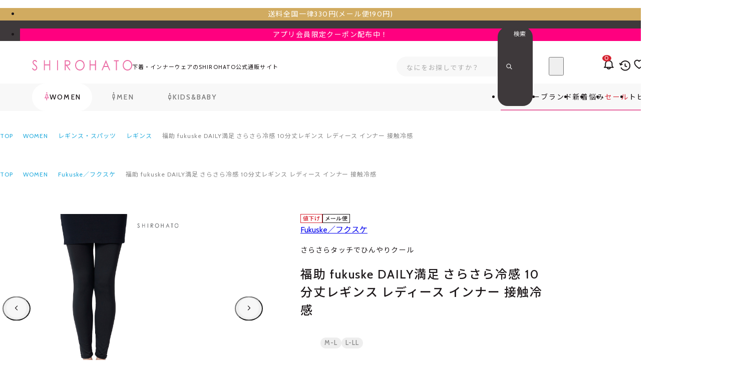

--- FILE ---
content_type: text/html; charset=utf-8
request_url: https://www.wakudoki.ne.jp/productdetail/b230905031/b230905031_1_1/1/
body_size: 94388
content:

<!DOCTYPE html>
<html lang="ja">
	<head id="ctl00_Head1"><meta http-equiv="Content-Type" content="text/html; charset=UTF-8" /><title>
	福助 fukuske DAILY満足 さらさら冷感 10分丈レギンス レディース インナー 接触冷感 | SHIROHATO(白鳩)
</title><meta http-equiv="Content-Script-Type" content="text/javascript" />

		
		<link rel="stylesheet" href="/Css/reset.css?v=241017214747">
		<link rel="stylesheet" href="/Css/variable.css?v=250620115201">
		<link rel="stylesheet" href="/Css/component.css?v=250611110028">
		<link rel="stylesheet" href="/Css/common_global.css?v=250318161302">
    <link rel="stylesheet" href="/Css/common_project.css?v=250611185445">
		<link rel="stylesheet" href="/Css/common_head.css?v=250605185248">
		<link rel="stylesheet" href="/Css/common_foot.css?v=241017210937">
		<link rel="stylesheet" href="/Css/common_form.css?v=250613171756">
		<link rel="stylesheet" href="/Css/review_fill_symbol.css?v=240723151531">		
		

		
		


<link rel="preload" href="/Js/jquery-3.6.0.min.js" as="script">


<meta name="viewport" content="width=device-width, initial-scale=1.0, maximum-scale=3.0, minimum-scale=1.0, viewport-fit=cover">
<meta name="format-detection" content="telephone=no">


<script src="/Js/w2.js?20241210" charset="shift_jis"></script>
<script src="/Js/w2.textboxevents.js"></script>

<script src="/Js/jquery-3.6.0.min.js"></script>
<script src="/Js/jquery-migrate-3.3.2.min.js"></script>



<script src="/Js/ClientValidateScript.aspx"></script>




<script src="/Js/common_global.js?251118094541" type="module"></script>
<script src="/Js/common_script.js?251118094541" type="module"></script>
<script src="/Js/component.js?251118094541" type="module"></script>


<script src="/Js/AutoKana/jquery.autoKana.js"></script>
<script src="/Js/AutoKana/jquery.autoChangeKana.js"></script>

<script>
	
	function execAutoKanaWithKanaType(firstName, firstNameKana, lastName, lastNameKana) {
		execAutoKana(
			firstName,
			firstNameKana,
			lastName,
			lastNameKana,
			'FULLWIDTH_HIRAGANA');
	}

	
	function execAutoChangeKanaWithKanaType(firstNameKana, lastNameKana) {
		execAutoChangeKana(
			firstNameKana,
			lastNameKana,
			'FULLWIDTH_HIRAGANA');
	}
</script>

<link id="lsearchResultLayerCss" rel="stylesheet" href="/Css/searchResultLayer.css" type="text/css" media="screen" />



<link rel="preconnect" href="https://fonts.googleapis.com">
<link rel="preconnect" href="https://fonts.gstatic.com" crossorigin>
<link href="https://fonts.googleapis.com/css2?family=Noto+Sans+JP:wght@400;500;700&family=Cabin:wght@400..700&display=swap" rel="stylesheet">



<meta name="format-detection" content="telephone=no" />

<script>
	// ページロード処理
	function pageLoad(sender, args) {
		// ページロード共通処理
		pageLoad_common();

		// function.js実行
		if (typeof initializeFunctionJs == "function") initializeFunctionJs();

		// グローバル切り替え実行
		if (typeof switchGlobalFunction == 'function') switchGlobalFunction();

		// PayPal
		if (typeof InitializePaypal == "function") InitializePaypal(sender, args);

		// body側のpageLoad実行
		if (typeof bodyPageLoad == "function") bodyPageLoad();
	}
</script>


		

    
    <link rel="stylesheet" href="/Js/Swiper/swiper-bundle.min.css">
    <script src="/Js/Swiper/swiper-bundle.min.js" defer></script>

		
		<link rel="icon" href="/favicon.ico" /><link rel="apple-touch-icon" sizes="180x180" href="/apple-touch-icon.png" />
		<meta name="apple-mobile-web-app-title" content="SHIROHATO(白鳩)本店">
		<meta name="application-name" content="SHIROHATO(白鳩)本店">
		
		
		
		
  
  <link rel="stylesheet" href="/Css/common_product.css?173935">
  <link rel="stylesheet" href="/Css/product_variation-select.css?095001">
  <link rel="stylesheet" href="/Css/review_fill_symbol.css?151531">
  <link rel="stylesheet" href="/Css/productdetail.css?122324">
  <link rel="stylesheet" href="/sh/css/sh002_setadult.css?173400">
  <link rel="stylesheet" href="/sh/css/shcmm_product.css?173400">
<link rel="canonical" href="https://www.wakudoki.ne.jp/productdetail/b230905031/1/" />
  
  
  
    <meta name="Keywords" content="240321,インナースパッツ,レギンス,インナーパンツ,インナーウェア,アンダーウェア,肌着,下着,紫外線カット,UV対策,UV加工,UVケア,UVカット,紫外線対策,太陽,日焼け対策,冷たい,ひんやり,涼しい,涼感,暑さ対策,夏用" />
  
  <script type="module" src="/Js/productdetail.js?094541"></script>
  <script src="/sh/js/sh002_setadult.js?174648"></script>
  <script src="/sh/js/pr_calcbanner.js?135859"></script>
  <script src="/sh/js/sh004_productrec.js?134448"></script>

  
<script>
	var _ukwhost = 'uabizprd.ukw.jp';
	var _ukwq = [];

	_ukwq.push(['_setClient', 'wakudoki']);
	_ukwq.push(['_setLoginID', '']);
	_ukwq.push(['_setReqURL', location.href]);
	_ukwq.push(['_setRefURL', document.referrer]);
	var display = isMobile() ? 'sp' : 'pc';
	_ukwq.push(['_setDisplay', display]);

	if ('product' == 'search') {
		_ukwq.push(['_setNumHit', '']);
		_ukwq.push(['_setNumDisp', '']);
		_ukwq.push(['_setNumPage', '']);
		_ukwq.push(['_setSearchResult', '']);
		_ukwq.push(['_setWord', '']);
		_ukwq.push(['_setCategory', '']);
		_ukwq.push(['_setFunc', '']);
		_ukwq.push(['_setSale', '']);
		_ukwq.push(['_setGender', '']);
		_ukwq.push(['_setBrand', '']);
		_ukwq.push(['_setSort', '']);
		_ukwq.push(['_setFilter', '']);
		_ukwq.push(['_setP1ReqID', '']);
		if ('' != '') {
			_ukwq.push(['_setFallbackType', '']);
		}
		_ukwq.push(['_setFallbackWord', '']);
		_ukwq.push(['_setFallbackCat', '']);
		_ukwq.push(['_sendSearchLog']);
	}
	else if ('product' == 'product') {
		_ukwq.push(['_setItem', 'b230905031']);
		_ukwq.push(['_sendProductLog']);
	}
	else if ('product' == 'checkout') {
		_ukwq.push(['_setCheckout', '']);
		_ukwq.push(['_sendCheckLog']);
	}

	(function () {
		var _ukt = document.createElement('script');
		_ukt.type = 'text/javascript';
		_ukt.async = true;
		_ukt.src = '//' + _ukwhost + '/taglog/ukwlg.js';
		var _uks = document.getElementsByTagName('script')[0];
		_uks.parentNode.insertBefore(_ukt, _uks);
	})();

	function uniSearchTagLogCartIn(productId, count, price) {
		// カート投入用
		_ukwq.push(['_setCartIn', `${productId}:${count}:${price}`]);
		_ukwq.push(['_sendCartLog']);
	}
    
    // スマートフォンか
    function isMobile() {
        var userAgent = navigator.userAgent || navigator.vendor || window.opera;
        var mobileRegex = /(iPhone|iPod|Android.*Mobile)/i;

        return mobileRegex.test(userAgent);
	}
</script>


<meta name="description" content="福助 fukuske DAILY満足 さらさら冷感 10分丈レギンス レディース インナー 接触冷感の詳細ページです。下着・インナーをオトクに買うならSHIROHATO(白鳩)で。@@ seo_description @@" /><meta property="og:title" content="SHIROHATO(白鳩)" /><meta property="og:type" content="article" /><meta property="og:url" content="https://www.wakudoki.ne.jp/productdetail/b230905031/b230905031_1_1/1/" /><meta property="og:image" content="https://www.wakudoki.ne.jp/Contents/ProductImages/0/b230905031_M.jpg" /><meta property="og:site_name" content="SHIROHATO(白鳩)" /><meta property="og:description" content="福助 fukuske DAILY満足 さらさら冷感 10分丈レギンス レディース インナー 接触冷感の詳細ページです。下着・インナーをオトクに買うならSHIROHATO(白鳩)で。@@ seo_description @@" />
		<script src="https://cdn.paidy.com/promotional-messaging/general/paidy-upsell-widget.js" defer="defer"></script>
	</head>


	

	<body onload="" class="font-mixed" data-gender="women" class="srhtwt">
		
		

		
		

		<form name="aspnetForm" method="post" action="/Form/Product/ProductDetail.aspx?pid=b230905031&amp;vid=b230905031_1_1&amp;gid=1&amp;" id="aspnetForm" onsubmit="return (document.getElementById(&#39;__EVENTVALIDATION&#39;) != null);" onkeypress="return ((event.keyCode != 13) || (window.event.srcElement.type != &#39;text&#39;));">
<div>
<input type="hidden" name="__EVENTTARGET" id="__EVENTTARGET" value="" />
<input type="hidden" name="__EVENTARGUMENT" id="__EVENTARGUMENT" value="" />
<input type="hidden" name="__LASTFOCUS" id="__LASTFOCUS" value="" />
<input type="hidden" name="__VIEWSTATE" id="__VIEWSTATE" value="/wEPDwUJLTU1NTY3NTUwDxaCAR4MU2hhZnRWYWx1ZU5vAv////[base64]/////wEAAAAAAAAABAEAAAB/[base64]////[base64]////[base64]////z///8GCAAAAANwaWQGCQAAAApiMjMwOTA1MDMxAfb////8////BgsAAAADdmlkBgwAAAAOYjIzMDkwNTAzMV8xXzEB8/////z///8GDgAAAANwbm8GDwAAAAExAfD////8////BhEAAAADY2F0BhIAAAAAAe3////8////BhQAAAAEc3dyZAkSAAAAAer////8////BhcAAAAGc2Jzd3JkCRIAAAAB5/////z///8GGgAAAANjb2wJEgAAAAHk/////P///wYdAAAAA2ltZwYeAAAAATIB4f////z///8GIAAAAARzb3J0BiEAAAACMjcB3v////z///8GIwAAAAVjaWNvbgkSAAAAAdv////8////BiYAAAADbWluCRIAAAAB2P////z///8GKQAAAANtYXgJEgAAAAHV/////P///wYsAAAABWRwY250Bi0AAAACLTEB0v////z///8GLwAAAAR1ZG5zBjAAAAABMQHP/////P///wYyAAAABGRvc3AJEgAAAAHM/////P///wY1AAAABGZwZmwJBgAAAAHJ/////P///wY4AAAAA3NmbAkGAAAAAcb////8////BjsAAAAHc2hhZnZubwY8AAAAAi0xAcP////8////Bj4AAAAHc2hhZnRpZAkSAAAAAcD////8////BkEAAAAFcHNsaWQJEgAAAAG9/////P///wZEAAAAA2RwdAkaAAAAAbr////8////BkcAAAADc2lkCRIAAAABt/////z///8GSgAAAANnaWQGSwAAAAExAbT////8////Bk0AAAADcGdpCRIAAAABsf////z///8GUAAAAAZ2bmFtZTEJEgAAAAGu/////P///[base64]////[base64]////[base64]/[base64]/liqkgZnVrdXNrZSBEQUlMWea6gOi2syDjgZXjgonjgZXjgonlhrfmhJ8gMTDliIbkuIjjg6zjgq7jg7Pjgrkg44Os44OH44Kj44O844K5IOOCpOODs+ODiuODvCDmjqXop6blhrfmhJ/jga7oqbPntLDjg5rjg7zjgrjjgafjgZnjgILkuIvnnYDjg7vjgqTjg7Pjg4rjg7zjgpLjgqrjg4jjgq/[base64]////8PZAINDw8WBB4dUHJvZHVjdENhdGVnb3J5VHJlZURhdGFTb3VyY2UypE8AAQAAAP////[base64]/[base64]/[base64]/[base64]/jgrfjg7wJCwAAAAkLAAAABrMBAAABMAm0AQAAAAAAAAGkAAAABAAAAAa1AQAAATAGtgEAAAkwMDIwMTAxMDIGtwEAAA/[base64]/[base64]/jg57jgr/[base64]/ooosJCwAAAAkLAAAABt0BAAABMAneAQAAAAAAAAGrAAAABAAAAAbfAQAAATAG4AEAAAkwMDIwMTAxMDkG4QEAAAzjgrnjg53jg7zjg4QJCwAAAAkLAAAABuMBAAABMAnkAQAAAAAAAAGsAAAABAAAAAblAQAAATAG5gEAAAkwMDIwMTAxMTAG5wEAAAzjgrnjgq/[base64]/gEAAAkwMDIwMjAxMDEG/wEAABLlpKfjgY3jgYTjgrXjgqTjgroJCwAAAAkLAAAABgECAAABMAkCAgAAAAAAAAGxAAAABAAAAAYDAgAAATAGBAIAAAkwMDIwMjAxMDIGBQIAAAzjgrvjgq/[base64]/[base64]/ooosJCwAAAAkLAAAABjECAAABMAkyAgAAAAAAAAG5AAAABAAAAAYzAgAAATAGNAIAAAkwMDIwNDAxMDMGNQIAAAnjgq7jg5Xjg4gJCwAAAAkLAAAABjcCAAABMAk4AgAAAAAAAAG6AAAABAAAAAY5AgAAATAGOgIAAAkwMDIwNDAxMDQGOwIAAAzjgrnjgq/jg7zjg6sJCwAAAAkLAAAABj0CAAABMAk+AgAAAAAAAAG7AAAABAAAAAY/[base64]/[base64]/[base64]/[base64]/44Kk44OEZAIID2QWAmYPFQMEVHJ1ZTIvMS9zZWFyY2gvP2NhdGVnb3J5PTAwMDAxMDAwOCZnZW5kZXI9d29tZW4mc29ydD0yNx7jgrnjg6rjg4Pjg5fjg7vjg5rjg4HjgrPjg7zjg4hkAgkPZBYCZg8VAwRUcnVlMi8xL3NlYXJjaC8/[base64]/[base64]/jgqTjg6vpm5HosqhkAg8PZBYCZg8VAwRUcnVlMi8xL3NlYXJjaC8/[base64]/[base64]/[base64]/[base64]/jgrlkAggPZBYCZg8VAwRUcnVlMi8xL3NlYXJjaC8/[base64]/Y2F0ZWdvcnk9MDAwMDIwMDEyJmdlbmRlcj13b21lbiZzb3J0PTI3EuODleOCoeODg+OCt+ODp+ODs2QCDA9kFgJmDxUDBFRydWUyLzEvc2VhcmNoLz9jYXRlZ29yeT0wMDAwMjAwMTMmZ2VuZGVyPXdvbWVuJnNvcnQ9Mjcb44Op44Kk44OV44K544K/44Kk44Or6ZuR6LKoZAIND2QWAmYPFQMEVHJ1ZTIvMS9zZWFyY2gvP2NhdGVnb3J5PTAwMDAyMDAxNiZnZW5kZXI9d29tZW4mc29ydD0yNwzooZvnlJ/nlKjlk4FkAg4PZBYCZg8VAwRUcnVlMi8xL3NlYXJjaC8/[base64]/[base64]/[base64]/[base64]/jg57jgr/jg4vjg4bjgqNkAgcPZBYCZg8VAwRUcnVlMi8xL3NlYXJjaC8/[base64]/[base64]/[base64]/jgrfjg7xkAgMPZBYCZg8VAwRUcnVlMi8xL3NlYXJjaC8/[base64]/oootkAgYPZBYCZg8VAwRUcnVlMi8xL3NlYXJjaC8/[base64]/[base64]/jg7zjg6tkAgUPZBYCZg8VAwRUcnVlMi8xL3NlYXJjaC8/[base64]/[base64]////[base64]/[base64]/[base64]/[base64]/jgrfjg7wJCwAAAAkLAAAABrMBAAABMAm0AQAAAAAAAAGkAAAABAAAAAa1AQAAATAGtgEAAAkwMDIwMTAxMDIGtwEAAA/[base64]/[base64]/jg57jgr/[base64]/ooosJCwAAAAkLAAAABt0BAAABMAneAQAAAAAAAAGrAAAABAAAAAbfAQAAATAG4AEAAAkwMDIwMTAxMDkG4QEAAAzjgrnjg53jg7zjg4QJCwAAAAkLAAAABuMBAAABMAnkAQAAAAAAAAGsAAAABAAAAAblAQAAATAG5gEAAAkwMDIwMTAxMTAG5wEAAAzjgrnjgq/[base64]/gEAAAkwMDIwMjAxMDEG/wEAABLlpKfjgY3jgYTjgrXjgqTjgroJCwAAAAkLAAAABgECAAABMAkCAgAAAAAAAAGxAAAABAAAAAYDAgAAATAGBAIAAAkwMDIwMjAxMDIGBQIAAAzjgrvjgq/[base64]/[base64]/ooosJCwAAAAkLAAAABjECAAABMAkyAgAAAAAAAAG5AAAABAAAAAYzAgAAATAGNAIAAAkwMDIwNDAxMDMGNQIAAAnjgq7jg5Xjg4gJCwAAAAkLAAAABjcCAAABMAk4AgAAAAAAAAG6AAAABAAAAAY5AgAAATAGOgIAAAkwMDIwNDAxMDQGOwIAAAzjgrnjgq/jg7zjg6sJCwAAAAkLAAAABj0CAAABMAk+AgAAAAAAAAG7AAAABAAAAAY/[base64]/[base64]/jg5bjg6njgrjjg6Pjg7xkAgIPZBYCZg8VAwRUcnVlMi8xL3NlYXJjaC8/[base64]/jg7zjgrrjg7vjg5Xjg6zjgqLjg5Hjg7Pjg4RkAgUPZBYCZg8VAwRUcnVlMi8xL3NlYXJjaC8/[base64]/jgqTjg4RkAggPZBYCZg8VAwRUcnVlMi8xL3NlYXJjaC8/[base64]/[base64]/[base64]/[base64]/jg6njg4Pjg5Tjg7PjgrBkAhQPZBYCZg8VAwRUcnVlMi8xL3NlYXJjaC8/[base64]/jg4jjg6njg7Pjgq/jgrlkAgMPZBYCZg8VAwRUcnVlMi8xL3NlYXJjaC8/[base64]/[base64]/[base64]/jgqTjg6vpm5HosqhkAg0PZBYCZg8VAwRUcnVlMi8xL3NlYXJjaC8/[base64]/jg6njg4Pjg5Tjg7PjgrBkAhAPZBYCZg8VAwRUcnVlMi8xL3NlYXJjaC8/[base64]/[base64]/[base64]/jg5bjg6njgqTjg4Djg6tkAgMPZBYCZg8VAwRUcnVlMi8xL3NlYXJjaC8/[base64]/[base64]/oootkAgkPZBYCZg8VAwRUcnVlMi8xL3NlYXJjaC8/[base64]/[base64]/[base64]/[base64]/[base64]/[base64]/[base64]/////[base64]/[base64]/[base64]/AAAAATAGwAAAAAkwMDAwMTAwMDEGwQAAAA/[base64]/jg7zjgrrjg7vjg5Xjg6zjgqLjg5Hjg7Pjg4QJCwAAAAkLAAAABtUAAAABMAnWAAAAAAAAAAF/[base64]/[base64]/AAAAAkwMDAwMTAwMTEG/QAAABvjg6zjgq7jg7Pjgrnjg7vjgrnjg5Hjg4Pjg4QJCwAAAAkLAAAABv8AAAABMAkAAQAAAAAAAAGGAAAABAAAAAYBAQAAATAGAgEAAAkwMDAwMTAwMTIGAwEAAAzjgr3jg4Pjgq/[base64]/jgqTjg6vpm5HosqgJCwAAAAkLAAAABhEBAAABMAkSAQAAAAAAAAGJAAAABAAAAAYTAQAAATAGFAEAAAkwMDAwMTAwMTYGFQEAAAzooZvnlJ/[base64]/[base64]/jgrXjg7zjg5Hjg7Pjg4QJCwAAAAkLAAAABjsBAAABMAk8AQAAAAAAAAGQAAAABAAAAAY9AQAAATAGPgEAAAkwMDAwMjAwMDIGPwEAAA/jg4jjg6njg7Pjgq/[base64]/[base64]/[base64]/[base64]/[base64]/[base64]/[base64]/jgrlkAg0PZBYCZg8VAwRUcnVlMi8xL3NlYXJjaC8/Y2F0ZWdvcnk9MDAwMDEwMDE0JmdlbmRlcj13b21lbiZzb3J0PTI3EuODleOCoeODg+OCt+ODp+ODs2QCDg9kFgJmDxUDBFRydWUyLzEvc2VhcmNoLz9jYXRlZ29yeT0wMDAwMTAwMTUmZ2VuZGVyPXdvbWVuJnNvcnQ9Mjcb44Op44Kk44OV44K544K/44Kk44Or6ZuR6LKoZAIPD2QWAmYPFQMEVHJ1ZTIvMS9zZWFyY2gvP2NhdGVnb3J5PTAwMDAxMDAxNiZnZW5kZXI9d29tZW4mc29ydD0yNwzooZvnlJ/nlKjlk4FkAhAPZBYCZg8VAwRUcnVlMi8xL3NlYXJjaC8/[base64]/[base64]/jgrXjg7zjg5Hjg7Pjg4RkAgIPZBYCZg8VAwRUcnVlMi8xL3NlYXJjaC8/[base64]/Y2F0ZWdvcnk9MDAwMDIwMDA1JmdlbmRlcj13b21lbiZzb3J0PTI3ClTjg5Djg4Pjgq9kAgYPZBYCZg8VAwRUcnVlMi8xL3NlYXJjaC8/[base64]/[base64]/[base64]/[base64]/[base64]/jgrfjg7xkAgIPZBYCZg8VAwRUcnVlMi8xL3NlYXJjaC8/[base64]/jgZXjgYTjgrXjgqTjgrpkAgUPZBYCZg8VAwRUcnVlMi8xL3NlYXJjaC8/Y2F0ZWdvcnk9MDAyMDEwMTA1JmdlbmRlcj13b21lbiZzb3J0PTI3IeODnuODgeODpeOCou+8iOS4remrmOW5tOWQkeOBke+8iWQCBg9kFgJmDxUDBFRydWUyLzEvc2VhcmNoLz9jYXRlZ29yeT0wMDIwMTAxMDYmZ2VuZGVyPXdvbWVuJnNvcnQ9MjcP44Oe44K/44OL44OG44KjZAIHD2QWAmYPFQMEVHJ1ZTIvMS9zZWFyY2gvP2NhdGVnb3J5PTAwMjAxMDEwNyZnZW5kZXI9d29tZW4mc29ydD0yNxjjgrvjg4Pjg4jjg7vjgqLjgr3jg7zjg4hkAggPZBYCZg8VAwRUcnVlMi8xL3NlYXJjaC8/[base64]/jg7zjg6tkAgsPZBYCZg8VAwRUcnVlMi8xL3NlYXJjaC8/[base64]/[base64]/[base64]/[base64]/oootkAgMPZBYCZg8VAwRUcnVlMi8xL3NlYXJjaC8/[base64]/[base64]/////[base64]/[base64]/[base64]/[base64]/[base64]/[base64]/[base64]/jgqTjg6vpm5HosqgJCwAAAAkLAAAABn0BAAABMAl+AQAAAAAAAAGbAAAABAAAAAZ/AQAAATAGgAEAAAkwMDAwMjAwMTYGgQEAAAzooZvnlJ/[base64]/[base64]/[base64]/[base64]/AEAAAAAAAABsAAAAAQAAAAG/[base64]/[base64]/[base64]/44Kk44OEZAIID2QWAmYPFQMEVHJ1ZTIvMS9zZWFyY2gvP2NhdGVnb3J5PTAwMDAxMDAwOCZnZW5kZXI9d29tZW4mc29ydD0yNx7jgrnjg6rjg4Pjg5fjg7vjg5rjg4HjgrPjg7zjg4hkAgkPZBYCZg8VAwRUcnVlMi8xL3NlYXJjaC8/[base64]/[base64]/jgqTjg6vpm5HosqhkAg8PZBYCZg8VAwRUcnVlMi8xL3NlYXJjaC8/[base64]/[base64]/[base64]/[base64]/jgrlkAggPZBYCZg8VAwRUcnVlMi8xL3NlYXJjaC8/[base64]/Y2F0ZWdvcnk9MDAwMDIwMDEyJmdlbmRlcj13b21lbiZzb3J0PTI3EuODleOCoeODg+OCt+ODp+ODs2QCDA9kFgJmDxUDBFRydWUyLzEvc2VhcmNoLz9jYXRlZ29yeT0wMDAwMjAwMTMmZ2VuZGVyPXdvbWVuJnNvcnQ9Mjcb44Op44Kk44OV44K544K/44Kk44Or6ZuR6LKoZAIND2QWAmYPFQMEVHJ1ZTIvMS9zZWFyY2gvP2NhdGVnb3J5PTAwMDAyMDAxNiZnZW5kZXI9d29tZW4mc29ydD0yNwzooZvnlJ/nlKjlk4FkAg4PZBYCZg8VAwRUcnVlMi8xL3NlYXJjaC8/[base64]/[base64]/[base64]/[base64]/jg57jgr/jg4vjg4bjgqNkAgcPZBYCZg8VAwRUcnVlMi8xL3NlYXJjaC8/[base64]/[base64]/[base64]/jgrfjg7xkAgMPZBYCZg8VAwRUcnVlMi8xL3NlYXJjaC8/[base64]/oootkAgYPZBYCZg8VAwRUcnVlMi8xL3NlYXJjaC8/[base64]/[base64]/jg7zjg6tkAgUPZBYCZg8VAwRUcnVlMi8xL3NlYXJjaC8/[base64]/[base64]////[base64]/[base64]/[base64]/[base64]/jgrfjg7wJCwAAAAkLAAAABrMBAAABMAm0AQAAAAAAAAGkAAAABAAAAAa1AQAAATAGtgEAAAkwMDIwMTAxMDIGtwEAAA/[base64]/[base64]/jg57jgr/[base64]/ooosJCwAAAAkLAAAABt0BAAABMAneAQAAAAAAAAGrAAAABAAAAAbfAQAAATAG4AEAAAkwMDIwMTAxMDkG4QEAAAzjgrnjg53jg7zjg4QJCwAAAAkLAAAABuMBAAABMAnkAQAAAAAAAAGsAAAABAAAAAblAQAAATAG5gEAAAkwMDIwMTAxMTAG5wEAAAzjgrnjgq/[base64]/gEAAAkwMDIwMjAxMDEG/wEAABLlpKfjgY3jgYTjgrXjgqTjgroJCwAAAAkLAAAABgECAAABMAkCAgAAAAAAAAGxAAAABAAAAAYDAgAAATAGBAIAAAkwMDIwMjAxMDIGBQIAAAzjgrvjgq/[base64]/[base64]/ooosJCwAAAAkLAAAABjECAAABMAkyAgAAAAAAAAG5AAAABAAAAAYzAgAAATAGNAIAAAkwMDIwNDAxMDMGNQIAAAnjgq7jg5Xjg4gJCwAAAAkLAAAABjcCAAABMAk4AgAAAAAAAAG6AAAABAAAAAY5AgAAATAGOgIAAAkwMDIwNDAxMDQGOwIAAAzjgrnjgq/jg7zjg6sJCwAAAAkLAAAABj0CAAABMAk+AgAAAAAAAAG7AAAABAAAAAY/[base64]/[base64]/jg5bjg6njgrjjg6Pjg7xkAgIPZBYCZg8VAwRUcnVlMi8xL3NlYXJjaC8/[base64]/jg7zjgrrjg7vjg5Xjg6zjgqLjg5Hjg7Pjg4RkAgUPZBYCZg8VAwRUcnVlMi8xL3NlYXJjaC8/[base64]/jgqTjg4RkAggPZBYCZg8VAwRUcnVlMi8xL3NlYXJjaC8/[base64]/[base64]/[base64]/[base64]/jg6njg4Pjg5Tjg7PjgrBkAhQPZBYCZg8VAwRUcnVlMi8xL3NlYXJjaC8/[base64]/jg4jjg6njg7Pjgq/jgrlkAgMPZBYCZg8VAwRUcnVlMi8xL3NlYXJjaC8/[base64]/[base64]/[base64]/jgqTjg6vpm5HosqhkAg0PZBYCZg8VAwRUcnVlMi8xL3NlYXJjaC8/[base64]/jg6njg4Pjg5Tjg7PjgrBkAhAPZBYCZg8VAwRUcnVlMi8xL3NlYXJjaC8/[base64]/[base64]/[base64]/jg5bjg6njgqTjg4Djg6tkAgMPZBYCZg8VAwRUcnVlMi8xL3NlYXJjaC8/[base64]/[base64]/oootkAgkPZBYCZg8VAwRUcnVlMi8xL3NlYXJjaC8/[base64]/[base64]/[base64]/[base64]/[base64]/[base64]/[base64]/////[base64]/[base64]/[base64]/AAAAATAGwAAAAAkwMDAwMTAwMDEGwQAAAA/[base64]/jg7zjgrrjg7vjg5Xjg6zjgqLjg5Hjg7Pjg4QJCwAAAAkLAAAABtUAAAABMAnWAAAAAAAAAAF/[base64]/[base64]/AAAAAkwMDAwMTAwMTEG/QAAABvjg6zjgq7jg7Pjgrnjg7vjgrnjg5Hjg4Pjg4QJCwAAAAkLAAAABv8AAAABMAkAAQAAAAAAAAGGAAAABAAAAAYBAQAAATAGAgEAAAkwMDAwMTAwMTIGAwEAAAzjgr3jg4Pjgq/[base64]/jgqTjg6vpm5HosqgJCwAAAAkLAAAABhEBAAABMAkSAQAAAAAAAAGJAAAABAAAAAYTAQAAATAGFAEAAAkwMDAwMTAwMTYGFQEAAAzooZvnlJ/[base64]/[base64]/jgrXjg7zjg5Hjg7Pjg4QJCwAAAAkLAAAABjsBAAABMAk8AQAAAAAAAAGQAAAABAAAAAY9AQAAATAGPgEAAAkwMDAwMjAwMDIGPwEAAA/jg4jjg6njg7Pjgq/[base64]/[base64]/[base64]/[base64]/[base64]/[base64]/[base64]/jgrlkAg0PZBYCZg8VAwRUcnVlMi8xL3NlYXJjaC8/Y2F0ZWdvcnk9MDAwMDEwMDE0JmdlbmRlcj13b21lbiZzb3J0PTI3EuODleOCoeODg+OCt+ODp+ODs2QCDg9kFgJmDxUDBFRydWUyLzEvc2VhcmNoLz9jYXRlZ29yeT0wMDAwMTAwMTUmZ2VuZGVyPXdvbWVuJnNvcnQ9Mjcb44Op44Kk44OV44K544K/44Kk44Or6ZuR6LKoZAIPD2QWAmYPFQMEVHJ1ZTIvMS9zZWFyY2gvP2NhdGVnb3J5PTAwMDAxMDAxNiZnZW5kZXI9d29tZW4mc29ydD0yNwzooZvnlJ/nlKjlk4FkAhAPZBYCZg8VAwRUcnVlMi8xL3NlYXJjaC8/[base64]/[base64]/jgrXjg7zjg5Hjg7Pjg4RkAgIPZBYCZg8VAwRUcnVlMi8xL3NlYXJjaC8/[base64]/Y2F0ZWdvcnk9MDAwMDIwMDA1JmdlbmRlcj13b21lbiZzb3J0PTI3ClTjg5Djg4Pjgq9kAgYPZBYCZg8VAwRUcnVlMi8xL3NlYXJjaC8/[base64]/[base64]/[base64]/[base64]/[base64]/jgrfjg7xkAgIPZBYCZg8VAwRUcnVlMi8xL3NlYXJjaC8/[base64]/jgZXjgYTjgrXjgqTjgrpkAgUPZBYCZg8VAwRUcnVlMi8xL3NlYXJjaC8/Y2F0ZWdvcnk9MDAyMDEwMTA1JmdlbmRlcj13b21lbiZzb3J0PTI3IeODnuODgeODpeOCou+8iOS4remrmOW5tOWQkeOBke+8iWQCBg9kFgJmDxUDBFRydWUyLzEvc2VhcmNoLz9jYXRlZ29yeT0wMDIwMTAxMDYmZ2VuZGVyPXdvbWVuJnNvcnQ9MjcP44Oe44K/44OL44OG44KjZAIHD2QWAmYPFQMEVHJ1ZTIvMS9zZWFyY2gvP2NhdGVnb3J5PTAwMjAxMDEwNyZnZW5kZXI9d29tZW4mc29ydD0yNxjjgrvjg4Pjg4jjg7vjgqLjgr3jg7zjg4hkAggPZBYCZg8VAwRUcnVlMi8xL3NlYXJjaC8/[base64]/jg7zjg6tkAgsPZBYCZg8VAwRUcnVlMi8xL3NlYXJjaC8/[base64]/[base64]/[base64]/[base64]/oootkAgMPZBYCZg8VAwRUcnVlMi8xL3NlYXJjaC8/[base64]/[base64]/////D2QCGw9kFgICAQ9kFgICAw8WAh9CAv////[base64]////8PZAIGDxYCH0IC/////[base64]/jg5Xjgq/jgrnjgrEfZgUDMTU2ZGQCAw8PFgYfaGUfZmUfUmhkZAITDxUCLeOBleOCieOBleOCieOCv+ODg+ODgeOBp+OBsuOCk+OChOOCiuOCr+ODvOODq2znpo/[base64]/////D2QCAg8WAh9CAv////8PZAIDDxYCH0IC/////w9kAgQPEA8WAh4LXyFEYXRhQm91bmRnZBAVAxjpgbjmip7jgZfjgabjgY/jgaDjgZXjgYQmQkst44OW44Op44OD44KvLU0tTCAgLSDmrovjgorjgo/jgZrjgYsVQkst44OW44Op44OD44KvLUwtTEwgFQMADmIyMzA5MDUwMzFfMV8xDmIyMzA5MDUwMzFfMV8yFCsDA2dnZxYBZmQCBQ8QDxYCH2tnZGQWAGQCBw8WAh9CAv////8PZAIIDxYCH0IC/////w9kAgkPFgIfQgL/////[base64]/[base64]/jgqTjg5fjga7jg6zjgq7jg7PjgrnjgafjgZnjgILjgrXjg6njg4Pjgajjga/jgY3jgoTjgZnjgYTnlJ/lnLDmhJ/jgafmmpHjgYTmmYLmnJ/jgavjgoLjg5Tjg4Pjgr/jg6rjgafjgZnjgILml6Xlt67jgZfjgavosqDjgZHjgarjgYRVVuWKoOW3peOChOOCteODqeODg+OBqOawl+aMgeOBoeOBruOBhOOBhOWQuOawtOmAn+S5vuWKoOW3peOAgeWkj+OBq+OBiuOBmeOBmeOCgeOBruaOpeinpuWGt+aEn+e0oOadkOOBp+W/[base64]/44OzPC90ZD48L3RyPjx0cj48dGg+5LuV44CA5qeYPC90aD48dGQ+44O7MTDliIbkuIg8YnI+44O75ZC45rC06YCf5Lm+PGJyPuODu+aOpeinpuWGt+aEnzxicj7jg7vjg5Djg4Pjgq/jg43jg7zjg6Dku5jjgY08YnI+44O7VVbjgqvjg4Pjg4jvvIhVVumBruiUveeOhzk177yF77yJPC90ZD48L3RyPjwvdGFibGU+PC9kaXY+ZAInDw8WHh8CBWznpo/[base64]/////w9kAgEPFgQfQmYfUmhkAgIPFgIfQgL/////[base64]/////D2QCAw8PZBYCHgpvbmtleXByZXNzBSdpZiAoZXZlbnQua2V5Q29kZT09MTMpeyByZXR1cm4gZmFsc2U7IH1kAgUPEA8WAh9rZ2QPFglmAgECAgIDAgQCBQIGAgcCCBYJEAUY6YG45oqe44GX44Gm44GP44Gg44GV44GEZWcQBQ/[base64]////[base64]/jgqTjg4Q4L3Byb2R1Y3RkZXRhaWwvYjIzMTQwMTEzMS8xLz9jYXQ9MDAwMDEwMDA3MDAxMDAzJmJpZD0xNTaJAeemj+WKqSBmdWt1c2tlIOa6gOi2syDkvJ3nt5rjgZfjgavjgY/[base64]/[base64]/[base64]/[base64]/Y2F0PTAwMDAxMDAwNzAwMTAwMyZiaWQ9MTU2ZAIBDw8WAh9gBURodHRwczovL2ltZy53YWt1ZG9raS5uZS5qcC9Db250ZW50cy9Qcm9kdWN0SW1hZ2VzLzAvYjIzMTkwMTg4M19MLmpwZ2RkAgIPFgIfUmhkAgMPFQMe44K544OI44OD44Kt44Oz44Kw44O744K/44Kk44OEOC9wcm9kdWN0ZGV0YWlsL2IyMzE5MDE4ODMvMS8/Y2F0PTAwMDAxMDAwNzAwMTAwMyZiaWQ9MTU2iAHnpo/[base64]/[base64]/[base64]/Y2F0PTAwMDAxMDAxMjAwNCZiaWQ9MTU2e+emj+WKqSBmdWt1c2tlIOa6gOi2syDjgb7jgovjgafntKDotrPjgarpnbTkuIsg44K544OI44OD44Kt44Oz44Kw57Sg5p2QIOOCveODg+OCr+OCuSDnnYDlnKfjgr/[base64]/[base64]/[base64]/[base64]/[base64]/[base64]/q+mBqR9mBRPjgqTjg7Pjg4rjg7wg5b+r6YGpZGQCAg9kFgICAQ8PFgQfaAUT5o6l6Kem5Ya35oSfIOW/[base64]/q+mBqSDjg5Xjgq/jgrnjgrEfZgUT5b+r6YGpIOODleOCr+OCueOCsWRkAggPZBYCAgEPDxYEH2gFF+W/q+mBqSBGdWt1c2tl77yP56aP5YqpH2YFF+W/q+mBqSBGdWt1c2tl77yP56aP5YqpZGQCCQ9kFgICAQ8PFgQfaAUZ44Kk44Oz44OK44O8IOWQuOawtOmAn+S5vh9mBRnjgqTjg7Pjg4rjg7wg5ZC45rC06YCf5Lm+ZGQCCg9kFgICAQ8PFgQfaAUZ44OV44Kv44K544KxIOOCpOODs+ODiuODvB9mBRnjg5Xjgq/[base64]/ntKvlpJbnt5rlr77nrZZkZAIPD2QWAgIBDw8WBB9mBQblpKrpmb0faAUG5aSq6Zm9ZGQCEA9kFgICAQ8PFgQfZgUP5pel54S844GR5a++562WH2gFD+aXpeeEvOOBkeWvvuetlmRkAhEPZBYCAgEPDxYEH2YFCeWGt+OBn+OBhB9oBQnlhrfjgZ/[base64]/Z2lkPTFkAgEPFgIfQgIDFghmD2QWAmYPFQIsL0Zvcm0vUHJvZHVjdC9Qcm9kdWN0Q2F0ZWdvcnlMaXN0LmFzcHg/[base64]/[base64]/ZHB0PXBybyZ1ZG5zPTEmZ2VuZGVyPXdvbWVuFkZ1a3Vza2XvvI/jg5Xjgq/jgrnjgrFs56aP5YqpIGZ1a3Vza2UgREFJTFnmuoDotrMg44GV44KJ44GV44KJ5Ya35oSfIDEw5YiG5LiI44Os44Ku44Oz44K5IOODrOODh+OCo+ODvOOCuSDjgqTjg7Pjg4rjg7wg5o6l6Kem5Ya35oSfZAIEDxYCH0IC/////w9kAgYPFgIfQgL/////D2QCMA8PFgIeNGN0bDAwJENvbnRlbnRQbGFjZUhvbGRlcjEkY3RsOTUtPnJQcm9kdWN0U2hhZnQuVmFsdWVlZBYCZg8WAh9CZmQCMQ8VAmpodHRwczovL3d3dy53YWt1ZG9raS5uZS5qcC9Gb3JtL0lucXVpcnkvSW5xdWlyeUlucHV0LmFzcHg/[base64]/////[base64]/[base64]/jgYvjgr/[base64]/jg4jjgqXjgrfjgqdkAgYPFQFz44Kw44Oz44K8IEdVTlpFIOOCteODluODquODiiBTQUJSSU5BIOe+juiFuSDlsaXjgY/[base64]/liqkgREFJTFnmuoDotrMg44GC44Gj44Gf44GL6KOP6LW35q+bIDI0MOODh+ODi+ODvOODq+ebuOW9kyAxMOWIhuS4iCDjg6zjgq7jg7Pjgrkg44Os44OH44Kj44O844K5IGZ1a3Vza2VkZAICDxUBNS9wcm9kdWN0ZGV0YWlsL2IyMzA5MDQzMjEvMS8/[base64]/jgYvoo4/[base64]/[base64]/[base64]/jgornt4/[base64]/jgYvoo4/[base64]/jg5Xjgq/[base64]/[base64]/jgYsg6KOP6LW35q+bIOS/[base64]/[base64]/[base64]////8PZAIFDxYCH1JoFgZmDxUDBXBjMzExBXBjMzExATVkAgEPFQEAZAICDxQrAgFkZAIGD2QWAmYPFgIfQgL/////[base64]/ZHB0PXBybyZhbXA7dWRucz0xJmFtcDtnZW5kZXI9d29tZW4mYW1wO2dpZD0xG+ODrOOCruODs+OCueODu+OCueODkeODg+ODhGQCAg9kFgJmDxUCPi9jLzAwMDAxMDAxMTAwMS8/[base64]/Z2lkPTEpL0Zvcm0vUHJvZHVjdC9Qcm9kdWN0QnJhbmRMaXN0LmFzcHg/Z2lkPTEFV09NRU4pL2JyYW5kLzEvMTU2Lz9kcHQ9cHJvJnVkbnM9MSZnZW5kZXI9d29tZW4WRnVrdXNrZe+8j+ODleOCr+OCueOCsWznpo/[base64]/ZHB0PXBybyZhbXA7dWRucz0xJmFtcDtnZW5kZXI9d29tZW4mYW1wO2dpZD0xEuWkp+OBjeOBhOOCteOCpOOCumQCAg9kFgJmDxUCPi9mLzAwMjAxMDEwMzAwNi8/[base64]////[base64]/T8Es=" />
</div>

<script type="text/javascript">
//<![CDATA[
var theForm = document.forms['aspnetForm'];
if (!theForm) {
    theForm = document.aspnetForm;
}
function __doPostBack(eventTarget, eventArgument) {
    if (!theForm.onsubmit || (theForm.onsubmit() != false)) {
        theForm.__EVENTTARGET.value = eventTarget;
        theForm.__EVENTARGUMENT.value = eventArgument;
        theForm.submit();
    }
}
//]]>
</script>


<script src="/WebResource.axd?d=dfpmMb_L5VOSChLwqCiQ6RzbCmWnvJnO6aCo0ukmQ3U-r9N7ethZ1Fnj7k1cd7_ER2ca5uZbM3aZ8O4aro3YnatGJf8oL4SjC3Kivo2pPFo1&amp;t=638628531619783110" type="text/javascript"></script>


<script src="/ScriptResource.axd?d=Quikk6g9mMuHTzKQ-DIqMIDdSOD1_k2y2MskJgLnjWSPi5WrW1klZDyvGVd1_5sUL6rAodM_WvZF6AW_iGuQxBAnTp3I84T237bORn4594ZgzNMmke8IF1Vk6v_3orzF5QNzACPNg1LFrSQRiNLul6TVM16KZVpMvzXcalUMMtg1&amp;t=2a9d95e3" type="text/javascript"></script>
<script src="/ScriptResource.axd?d=_q-jwWdMQPOjL2HvyrVm5QmWlm8AvoPQ4Fz7hdP3HzNOOLHy_zi1XK5RvivcZvUzUcz7zfpwEAuhyHXiauMGdSOBABI0QBhczIkFXMv8TMF1KRYcZnWKvdstZz9vokv1brX-mQGgOGHsJmi0DKsUwnRwIA_q6Ur1QIfgo8km7X7k8g5VH_pCNhvodPVsmAJM0&amp;t=2a9d95e3" type="text/javascript"></script>
<div>

<input type="hidden" name="__VIEWSTATEGENERATOR" id="__VIEWSTATEGENERATOR" value="1E4D0DCC" />
<input type="hidden" name="__EVENTVALIDATION" id="__EVENTVALIDATION" value="/wEdAHwKfjnwrtLtc1HdP7t6lye1wRIp8dJtMKBpRJser0RihWGDLBGKVmGa01dcfSVqsxE+4+0syRAjXVJOHB7v3/iZEhHiCdD8NRv20ZcQIEwg9TtXeDxsf5/ww15rh0OMQQ8zPG8tuJ6ck0FA8xUJSBM4xxZkt36cvbV3Nw7MpXRv56wp9+92ZUwxTHubtegwTNCNLMfjrNiiWkHnjG8fk97IR8vdCKXenHpY0gMhOY8UlLbP4nUeiLWKx3mlhGXrPtITPDNBGh2MAyZ/GDGrxjr/6LI3OVPw7UEidcvXB5haEi8xphHuUVCLz8rEn+PEPpPi7TQjD42TNzSpwEXeOdDpWmcl1yv2spS4VmfxkJYO6XR1H/NaPHJtE2yVLTTihixhOmQ3mk7F8fqq13qyR6dCXmufp2zchsnhkgavJjNRDHjIujdzcwZQpUpdeSJmQo9yFNvwnJBKlpSa5j2KH+Bamz/KTpeUR8cye3+JSTP9uSGiNhIuGvANvV0l2FyxFf9xcyfYaKWZ0v5PvDvTtdGZB4l26iVbqMrGiJG8L4CbOry5ookqrDSye7ZZnZ8p046H335QsIBnxupsw5twZXbyTvyfcZPOwUxvHQnH72D3VjgTP4Ii0U0vSR+U5SWJIUsgnPrTNqDHcDNKdLr+85XUielYQa3A8/Bhl/5mCYD5Q9luC4hDUdMXp/p7rwI4dhJNKo6XRT6HjmHDAFrDWKqtnCh9l+i3ZZj+aUtkPFD24mKx08/T2I6lcdSvhjkBRK8tJkTftKfQKBbOfkYAixFxx86CitakSatIi9wG5D4TF6AMj6KX/EX/Zz0L1ljULT+FvcbgDBuIzV3RZ5gTO3dNDL6lLp/z8F9vOlsIQWudvNBmAIxE9U8XQlxWU+gzerc3gnAbvuSjgLfsiDVsnkaGtLW9icN2BdYx7Z/JlhyHRXmDR0AOfh7/fhXxJWrmDtpOt+WmuWz+1lC6Skov+nxWKGzFGhtseZBhImkQu9q95/u3uq6WXPj/2evMHaU7Eu11Ijz+noJ0ZSEgDfAd7yeRysxKIGNhlyhaZd3b+wVtl5WhwjYrikHeye1sFQJX6PIg7S9Vw8FLVBaGe+MhZVpo+2szcGQLzGemXziYk9SX+lYxNRHqC7pvP8b7ReX5Q1OHB2jhuXNopYaDrvqYbiOKFe60rOVHsEbzwBt/0amjDa6r+AhQwe5osEw1DZWUTzTRaYRQnRtmZmWUVZyJ/q4ktLMUkvejxqk+TRXbHbGI1AqGU6nwJcpEnCgX8ajB+iU8c/62UJeawa6TMzdomauSK/9lIwbtF+EGy16w9adDSaWpeNb0vXzaFeorELRe0XXfE4Qzs+Y9umlTHA5+oefpWcdXMgmBOTYCsXqxln+XK3wm6dHblWgmfciRJ9wTfSCmwiqo8qXPV1famVMXHliwxnitKVcq94tZa3P39Y1pc54RcjcvvLG3NDtN7U2L/7WbNEtiDG32Wp+d2eSckFqP3Z3EvDHihnS7WA1vH9BWMjTTlDmweqweRPGI5tRd3SmDvWnlvOzrdOQ3ysQ6n6hvPzhkl2YpHxVxaTG0cFSfrpE1ru5qFF0Yz4SQILaI2Ia5BaILHMtaGLw5BTy/WDN7d16ZAlTwnwTfdHx1KLqzmmN4mh6A3scqGLYtHisb+yx8QcARXJ5iYeu2kYLzbbg944iQ5RjCEsGmDJ5lcaPabtjZwY5EnZx56umqL/vybrmh0Q8oSyecboJ0sDtPhoYKfLq/ENiBqSwwBA9EEjgI9yL3iyyhQWe5lY+NT146vC86qgUz5x8/OB0XN+W5fO810qqfhXp+djyOnZi00A8kYFNBxpghG+Tf3TMyjWjyeC5PPR3l8YQMgart0ggaj8ZlE4DxQ9elv5lA253JmFEUtCZPJ+/JZEJ8Pv/7viK/rFW/Hq2wW5yOoXDIa3ZuVdqyd4E/AF/3W2v2N6NoVfOzW9KdMX1IxxCxwE0u1DX/ZZvVY5C5B5VucXLbn0SlaYUYpPBLca7BGi5Cy7YzmyIIHNltwWi0D0izwTmX9JxQBrAdOV830aF9HdyXfzdDsXE/pLMXmGRIJacwy9EsKYy1SZAqWzGnDhv19qC+koUef2qj9J6ymZKmooZybXmV5q5Oek8dJ6QfxufccbCllQsNIkobh3yV/U3tR1Nd1fjDqeR5ZoI3DqdVXgXIH5n0jmPXrazAjQd+tl5t8DwKsqzvm96oP1GHdw8gdofTIwOkzSajndYcyjMyJOxw20mnWuVuE/A5b5LhOvonBxV817PuYBPzwsQ59vHcR888YSNBWfPx5ONfrtZ3nbepnCrGbIQTdMUoT7Aub/3m1AqAlndfLY2HiOTQ4bFQeSZ7lMTbNSFtRrvh/rv/N5pdkEQSIdg5a3mT42xdgd72hTL/fndTwq43vE33dDEIxtf6kbA32igP9RFvtPjpUIJJhueRk8DOoBfrzpjWuJ6Dx8iqCngXH+L6Oj/5Gdgm6P/M2X2poYfnjpdANYgLh5EktZuxjKGyXBW9Q4+RYm0NrRcKXBS2+4RGfqXP1kuiWsEiDi37q+b6mI8G53o1+1fIlLwGU1vHZnkskX8gCrgRu//WW2ojh8hijz/7MJFKwHJDYTAwTZax6jSnAIMGXs8f2PmEMACdT+pNuuOde7CC1UHc70BpbnHpaG2cGRJkjEjr/1W7qMg=" />
</div>
			<script type="text/javascript">
				// クリックジャック攻撃対策
				CheckClickJack('/Form/Blank.aspx');
			</script>

			
			<script type="text/javascript">
//<![CDATA[
Sys.WebForms.PageRequestManager._initialize('ctl00$smScriptManager', 'aspnetForm', ['tctl00$BodyHeaderMain$UpdatePanel1','','tctl00$BodyHeaderMain$upUpdatePanel2','','tctl00$BodyHeaderMain$ctl14$UpdatePanel1','','tctl00$BodyHeaderMain$ctl27$UpdatePanel1','','tctl00$ContentPlaceHolder1$upUpdatePanel','','tctl00$ContentPlaceHolder1$ucSimilarProduct$upSimilarProducts','','tctl00$ContentPlaceHolder1$ctl88$upUpdatePanel','','tctl00$ContentPlaceHolder1$upUpdatePanel2',''], [], [], 90, 'ctl00');
//]]>
</script>


      
      


<div hidden style="display: none!important;">
  
  <svg xmlns="http://www.w3.org/2000/svg">
    <symbol id="head-search" viewBox="0 0 30 30">
      <g transform="translate(-1306.105 -10)">
        <rect id="BG" width="30" height="30" transform="translate(1306.105 10)" fill="#fff" opacity="0"/>
        <g transform="translate(1312.73 16.681)">
          <circle cx="6.58" cy="6.58" r="6.58" fill="none" stroke="currentColor" stroke-width="2"/>
          <line x2="5.085" y2="5.272" transform="translate(11.665 11.365)" fill="none" stroke="currentColor" stroke-linecap="round" stroke-width="2"/>
        </g>
      </g>
    </symbol>
  </svg>

  
  <svg xmlns="http://www.w3.org/2000/svg">
    <symbol id="head-notify" viewBox="0 0 30 30">
      <g data-name="05" transform="translate(-1306.105 -10)">
        <rect width="30" height="30" transform="translate(1306.105 10)" fill="#fff" opacity="0"/>
        <g transform="translate(1156.554 -1100.912)">
          <path d="M2337.8,3494.457h-17.808a3.691,3.691,0,0,0,2.226-3.318v-3.859a6.431,6.431,0,0,1,6.678-6.151h0a6.431,6.431,0,0,1,6.678,6.151v3.859a3.691,3.691,0,0,0,2.226,3.318Z" transform="translate(-2164.436 -2362.855)" fill="none" stroke="currentColor" stroke-linecap="round" stroke-linejoin="round" stroke-width="2"/>
          <path d="M2418.24,3706.13a3.219,3.219,0,0,0,6.379,0" transform="translate(-2256.974 -2574.218)" fill="none" stroke="currentColor" stroke-linejoin="round" stroke-width="2"/>
          <path d="M0,1.226v-2.5" transform="translate(164.456 1116.645)" fill="none" stroke="currentColor" stroke-linecap="round" stroke-width="2"/>
        </g>
      </g>
    </symbol>
  </svg>

  
  <svg xmlns="http://www.w3.org/2000/svg">
    <symbol id="history" viewBox="0 0 30 30">
      <g transform="translate(-1306.105 -10)">
        <rect width="30" height="30" transform="translate(1306.105 10)" fill="#fff" opacity="0"/>
        <g transform="translate(1.614 1)">
          <path d="M14.761,15.436a9.28,9.28,0,1,0-.722-7.066" transform="translate(1297.414 13.25)" fill="none" stroke="currentColor" stroke-linecap="round" stroke-width="2"/>
          <path d="M6.157,61.532l-3.22,1.437L1.5,59.749" transform="translate(1307.992 -39.986)" fill="none" stroke="currentColor" stroke-linecap="round" stroke-linejoin="round" stroke-width="2"/>
          <path d="M118.791,47.272v4.206a.18.18,0,0,0,.1.16l2.951.988" transform="translate(1201.265 -26.448)" fill="none" stroke="currentColor" stroke-linecap="round" stroke-linejoin="round" stroke-width="2"/>
        </g>
      </g>
    </symbol>
  </svg>

  
  <svg xmlns="http://www.w3.org/2000/svg">
    <symbol id="favorite" viewBox="0 0 30 30">
      <g transform="translate(-1346.105 -10)">
        <rect width="30" height="30" transform="translate(1346.105 10)" fill="#fff" opacity="0"/>
        <path d="M9.2,2.342a.033.033,0,0,0,.056,0c2.658-3.993,8.954-1.877,8.954,3.036,0,5.147-8.525,10.876-8.964,11.167a.029.029,0,0,1-.035,0C8.775,16.254.25,10.525.25,5.378.25.464,6.545-1.652,9.2,2.342Z" transform="translate(1352.355 16.25)" fill="none" stroke="currentColor" stroke-linecap="round" stroke-linejoin="round" stroke-width="2"/>
      </g>
    </symbol>
  </svg>

  
  <svg xmlns="http://www.w3.org/2000/svg">
    <symbol id="user" viewBox="0 0 30 30">
      <g transform="translate(-1386.105 -10)">
        <rect width="30" height="30" transform="translate(1386.105 10)" fill="#fff" opacity="0"/>
        <g transform="translate(1394.606 17)">
          <circle cx="3.5" cy="3.5" r="3.5" transform="translate(3.5 -1)" fill="none" stroke="currentColor" stroke-linecap="round" stroke-linejoin="round" stroke-width="2"/>
          <path d="M8.93,33.9V31.233a4.405,4.405,0,0,1,4.664-4.083h5.671a4.405,4.405,0,0,1,4.664,4.083V33.9" transform="translate(-9.43 -17.031)" fill="none" stroke="currentColor" stroke-linecap="round" stroke-linejoin="round" stroke-width="2"/>
        </g>
      </g>
    </symbol>
  </svg>

  
  <svg xmlns="http://www.w3.org/2000/svg">
    <symbol id="cart" viewBox="0 0 30 30">
      <g transform="translate(-1426.105 -10)">
        <rect width="30" height="30" transform="translate(1426.105 10)" fill="#fff" opacity="0"/>
        <g transform="translate(1432.105 16.307)">
          <path d="M.5.5H3.766a.712.712,0,0,1,.7.575L6.611,12.008a.722.722,0,0,0,.556.567,25.01,25.01,0,0,0,9.965,0,.72.72,0,0,0,.573-.62l.79-6.6a.713.713,0,0,0-.707-.8H5.149" transform="translate(-0.5 -0.807)" fill="none" stroke="currentColor" stroke-linecap="round" stroke-linejoin="round" stroke-width="2"/>
          <path d="M10.808,21.621h0a1.445,1.445,0,1,1,1.444-1.444A1.449,1.449,0,0,1,10.808,21.621Z" transform="translate(-3.045 -3.561)" fill="currentColor"/>
          <path d="M20.841,21.621h0a1.445,1.445,0,1,1,1.444-1.444A1.449,1.449,0,0,1,20.841,21.621Z" transform="translate(-4.652 -3.561)" fill="currentColor"/>
        </g>
      </g>
    </symbol>
  </svg>

  
  <svg xmlns="http://www.w3.org/2000/svg">
    <symbol id="arrow-right" viewBox="0 0 36 36">
      <g transform="translate(-1458 -337)">
        <rect width="36" height="36" transform="translate(1458 337)" fill="#fff" opacity="0"/>
        <path d="M4.5,16.785V2L1,5.5a.585.585,0,0,1-.827-.827L4.663.18A.591.591,0,0,1,4.727.122h0L4.738.114l.005,0,.005,0L4.757.1h0A.585.585,0,0,1,5.67.606V16.785a.585.585,0,0,1-1.17,0Z" transform="translate(1484.685 350.815) rotate(90)" fill="currentColor"/>
      </g>
    </symbol>
  </svg>

  
  <svg xmlns="http://www.w3.org/2000/svg">
    <symbol id="arrow-left" viewBox="0 0 36 36">
      <rect width="36" height="36" fill="#fff" opacity="0"/>
      <path d="M4.5.585V15.372L1,11.871a.585.585,0,1,0-.827.827L4.663,17.19a.591.591,0,0,0,.065.058h0l.009.007.005,0,.005,0,.009.006h0a.585.585,0,0,0,.911-.506V.585a.585.585,0,0,0-1.17,0Z" transform="translate(26.685 13.815) rotate(90)" fill="currentColor"/>
    </symbol>
  </svg>
  
  
  <svg xmlns="http://www.w3.org/2000/svg">
    <symbol id="arrow-link" viewBox="0 0 36 36">
      <g transform="translate(-1458 -337)">
        <rect width="36" height="36" transform="translate(1458 337)" fill="rgba(255,255,255,0)"/>
        <path data-name="パス 23009" d="M1472,348.736l6,6-6,6" transform="translate(1)" fill="none" stroke="#1d181a" stroke-linecap="round" stroke-width="1.3"/>
      </g>
    </symbol>
  </svg>

  
  <svg xmlns="http://www.w3.org/2000/svg">
    <symbol id="clock" viewBox="0 0 20 20">
      <path d="M610.376,464.862v5.714l-3.64,1.458" transform="translate(-599.876 -459.104)" fill="none" stroke="currentColor" stroke-linejoin="round" stroke-width="2"/>
      <g fill="none" stroke="currentColor" stroke-width="2">
        <circle cx="10" cy="10" r="10" stroke="none"/>
        <circle cx="10" cy="10" r="9" fill="none"/>
      </g>
    </symbol>
  </svg>

  
  <svg xmlns="http://www.w3.org/2000/svg">
    <symbol id="link-feature" viewBox="0 0 80 80">
      <g transform="translate(-117 -1086)">
        <rect width="80" height="80" rx="40" transform="translate(117 1086)" fill="#fff"/>
        <g transform="translate(-20 -20)">
          <rect width="80" height="80" transform="translate(137 1106)" fill="rgba(255,255,255,0)"/>
          <path d="M17.837,6.7A17.338,17.338,0,0,0,7.946,3.75,18.579,18.579,0,0,0,3,4.409V22.755A18.607,18.607,0,0,1,7.946,22.1a17.322,17.322,0,0,1,9.892,2.951m0-18.346A17.336,17.336,0,0,1,27.729,3.75a18.579,18.579,0,0,1,4.946.659V22.755a18.608,18.608,0,0,0-4.946-.659,17.338,17.338,0,0,0-9.892,2.951m0-18.346V25.047" transform="translate(159.163 1131.602)" fill="none" stroke="currentColor" stroke-linecap="round" stroke-linejoin="round" stroke-width="2.2"/>
        </g>
      </g>
    </symbol>
  </svg>

  
  <svg xmlns="http://www.w3.org/2000/svg">
    <symbol id="link-category" viewBox="0 0 80 80">
      <g transform="translate(-117 -1086)">
        <rect width="80" height="80" rx="40" transform="translate(117 1086)" fill="#fff"/>
        <g transform="translate(-20 -20)">
          <rect width="80" height="80" transform="translate(137 1106)" fill="rgba(255,255,255,0)"/>
          <g transform="translate(160.018 1129.023)">
            <line y1="8.07" transform="translate(29.51 5.578)" fill="none" stroke="currentColor" stroke-linejoin="round" stroke-width="2.3"/>
            <line y1="8.07" transform="translate(4.455 5.578)" fill="none" stroke="currentColor" stroke-linejoin="round" stroke-width="2.3"/>
            <path d="M74.9,64.761a15.377,15.377,0,0,0,2.062-7.167c0-3.486-2.455-7.56-2.455-7.56A27.8,27.8,0,0,0,68.96,52.88a80.968,80.968,0,0,0-6.186,5.634" transform="translate(-44.997 -36.385)" fill="none" stroke="currentColor" stroke-linejoin="round" stroke-width="2.3"/>
            <path d="M4.062,64.761A15.377,15.377,0,0,1,2,57.593c0-3.486,2.455-7.56,2.455-7.56A27.8,27.8,0,0,1,10,52.88a80.967,80.967,0,0,1,6.186,5.634" transform="translate(0 -36.385)" fill="none" stroke="currentColor" stroke-linejoin="round" stroke-width="2.3"/>
            <path d="M9.942,88.562a22.671,22.671,0,0,0,5.253-1.62c5.106-2.455,5.057-4.566,7.658-4.762h.019c2.6.2,2.553,2.307,7.659,4.762a22.671,22.671,0,0,0,5.253,1.62" transform="translate(-5.88 -60.186)" fill="none" stroke="currentColor" stroke-linecap="round" stroke-linejoin="round" stroke-width="2.3"/>
          </g>
        </g>
      </g>
    </symbol>
  </svg>

  
  <svg xmlns="http://www.w3.org/2000/svg">
    <symbol id="link-category-mens" viewBox="0 0 80 80">
      <g transform="translate(-117 -1086)">
        <rect width="80" height="80" rx="40" transform="translate(117 1086)" fill="#fff"/>
        <g transform="translate(-20 -20)">
          <rect width="80" height="80" transform="translate(137 1106)" fill="rgba(255,255,255,0)"/>
          <path d="M5612.844,4195.057a36.128,36.128,0,0,0-.376-3.959,7.453,7.453,0,0,0-.318-1.216,3.085,3.085,0,0,0-.373-.75,1.539,1.539,0,0,0-.177-.207,1.364,1.364,0,0,0-.176.208,3.03,3.03,0,0,0-.373.749,7.5,7.5,0,0,0-.318,1.216,36.569,36.569,0,0,0-.377,3.96,1.062,1.062,0,0,1-1.04,1.051h-13.276a1.062,1.062,0,0,1-1.041-1.079V4195c.069-1.185.141-2.394.212-3.564.383-6.363.778-12.942.778-19.353a1.062,1.062,0,0,1,1.041-1.079h29.137a1.061,1.061,0,0,1,1.04,1.079c0,5.6.332,11.314.652,16.837.116,1.986.236,4.04.337,6.058a1.065,1.065,0,0,1-.979,1.132h-.036l-13.3,0A1.064,1.064,0,0,1,5612.844,4195.057Zm5.189-14.85c-.069.927-.164,1.728-.285,2.448a11.914,11.914,0,0,1-.585,2.263,6.81,6.81,0,0,1-1,1.778,6.205,6.205,0,0,1-1.229,1.189,6.641,6.641,0,0,1-1.09.642,6.277,6.277,0,0,1,.247.592,9.612,9.612,0,0,1,.421,1.575,29.813,29.813,0,0,1,.346,3.259h11.205l-.881-17.449h-7.006C5618.159,4177.7,5618.126,4178.956,5618.033,4180.208Zm-20.9,13.745h11.206a29.523,29.523,0,0,1,.347-3.259,9.7,9.7,0,0,1,.419-1.576c.079-.218.166-.421.256-.609a6.625,6.625,0,0,1-1.051-.623,6.163,6.163,0,0,1-1.229-1.189,6.846,6.846,0,0,1-1-1.778,12.042,12.042,0,0,1-.585-2.263c-.122-.72-.215-1.521-.285-2.448-.093-1.243-.126-2.466-.144-3.7h-7.053Zm10.154-13.91c.065.866.15,1.6.259,2.24a9.794,9.794,0,0,0,.469,1.839,4.666,4.666,0,0,0,.678,1.218,4.123,4.123,0,0,0,.813.785,3.519,3.519,0,0,0,4.229,0,4.162,4.162,0,0,0,.813-.785,4.656,4.656,0,0,0,.678-1.218,9.816,9.816,0,0,0,.469-1.839c.109-.643.193-1.375.258-2.24.091-1.209.123-2.4.14-3.539h-8.948C5607.168,4177.675,5607.2,4178.837,5607.291,4180.042Zm-9.218-5.7h27.055v-1.191h-27.055Z" transform="translate(-5434.6 -3037.554)" fill="currentColor"/>
        </g>
      </g>
    </symbol>
  </svg>

  
  <svg xmlns="http://www.w3.org/2000/svg">
    <symbol id="link-category-kids" viewBox="0 0 80 80">
      <g transform="translate(-117 -1086)">
        <rect width="80" height="80" rx="40" transform="translate(117 1086)" fill="#fff"/>
        <g transform="translate(-20 -20)">
          <rect width="80" height="80" transform="translate(137 1106)" fill="rgba(255,255,255,0)"/>
          <path d="M.036,26.954A.759.759,0,1,1,1.484,26.5c1.411,4.462,7.772,7.125,17.016,7.125s15.457-2.6,17.022-7.144a.76.76,0,1,1,1.436.5c-1.79,5.19-8.518,8.168-18.459,8.168C8.41,35.141,1.68,32.157.036,26.954ZM26.947,29.9c0-4.374-3.473-7.43-8.447-7.43s-8.447,3.055-8.447,7.43a.76.76,0,1,1-1.519,0c0-5.269,4.1-8.949,9.966-8.949s9.966,3.68,9.966,8.949a.76.76,0,1,1-1.519,0Zm3.565-1.171L27,11.508a.759.759,0,0,1,.7-.91l4.789-.266h.042A2.225,2.225,0,0,0,34.772,8.3c0-1.37-.339-1.761-.849-1.927l-6.2-1.754a.759.759,0,0,1-.552-.75l.06-2.293a5.037,5.037,0,0,0-4.248,4.969v4.809c0,6.8-2.039,7.313-5.149,7.313-3.094,0-5.487-.5-5.669-6.553H9.323a3.02,3.02,0,0,0-3.009,2.641c-.65,5.386-3.9,6.6-4.033,6.652a.76.76,0,0,1-.517-1.428c.118-.046,2.513-1.026,3.042-5.406A4.54,4.54,0,0,1,9.323,10.6H21.467V6.548A6.556,6.556,0,0,1,28.015,0a.759.759,0,0,1,.759.779l-.066,2.543,5.656,1.6c1.926.627,1.926,2.627,1.926,3.38a3.751,3.751,0,0,1-3.734,3.546l-3.892.216L32,28.424a.76.76,0,0,1-.593.9.744.744,0,0,1-.152.015A.76.76,0,0,1,30.512,28.728ZM17.837,17.151c2.306,0,3.515,0,3.621-5.034H13.687C13.83,17.147,15.446,17.151,17.837,17.151ZM5.588,29.32A.76.76,0,0,1,5,28.42L7.632,15.856a.76.76,0,1,1,1.487.312L6.487,28.732a.76.76,0,0,1-.743.6A.769.769,0,0,1,5.588,29.32Z" transform="translate(158.5 1128.43)" fill="currentColor" stroke="currentColor" stroke-width="0.5"/>
        </g>
      </g>
    </symbol>
  </svg>

  
  <svg xmlns="http://www.w3.org/2000/svg">
    <symbol id="link-timesale" viewBox="0 0 80 80">
      <g transform="translate(-117 -1086)">
        <rect width="80" height="80" rx="40" transform="translate(117 1086)" fill="#fff"/>
        <g transform="translate(-20 -20)">
          <rect width="80" height="80" transform="translate(137 1106)" fill="rgba(255,255,255,0)"/>
          <g transform="translate(162.548 1130.548)">
            <path d="M612.543,464.862v9.116l-5.808,2.326" transform="translate(-597.01 -456.093)" fill="none" stroke="currentColor" stroke-linejoin="round" stroke-width="2.3"/>
            <g transform="translate(-1)" fill="none" stroke="currentColor" stroke-width="2.3">
              <circle cx="15.452" cy="15.452" r="15.452" stroke="none"/>
              <circle cx="15.452" cy="15.452" r="14.302" fill="none"/>
            </g>
          </g>
        </g>
      </g>
    </symbol>
  </svg>

  
  <svg xmlns="http://www.w3.org/2000/svg">
    <symbol id="link-newitem" viewBox="0 0 80 80">
      <g transform="translate(-117 -1086)">
        <rect width="80" height="80" rx="40" transform="translate(117 1086)" fill="#fff"/>
        <g transform="translate(-20 -20)">
          <rect width="80" height="80" transform="translate(137 1106)" fill="rgba(255,255,255,0)"/>
          <g transform="translate(8.59 16.292)">
            <path d="M2345.7,3502.024h-25.715a5.816,5.816,0,0,0,3.214-5.2v-6.049a9.644,9.644,0,0,1,9.644-9.644h0a9.643,9.643,0,0,1,9.643,9.644v6.049a5.816,5.816,0,0,0,3.215,5.2Z" transform="translate(-2164.436 -2362.928)" fill="none" stroke="currentColor" stroke-linecap="round" stroke-linejoin="round" stroke-width="2.3"/>
            <path d="M2418.24,3706.13c0,1.857,1.881,3.179,3.644,3.179s3.645-1.3,3.645-3.179" transform="translate(-2253.474 -2564.618)" fill="none" stroke="currentColor" stroke-linejoin="round" stroke-width="2.3"/>
            <path d="M0,2.2V-1.274" transform="translate(168.41 1116)" fill="none" stroke="currentColor" stroke-width="2.3"/>
          </g>
        </g>
      </g>
    </symbol>
  </svg>

  
  <svg xmlns="http://www.w3.org/2000/svg">
    <symbol id="link-sale" viewBox="0 0 80 80">
      <g transform="translate(-117 -1086)">
        <rect width="80" height="80" rx="40" transform="translate(117 1086)" fill="#fff"/>
        <g transform="translate(-20 -20)">
          <rect width="80" height="80" transform="translate(137 1106)" fill="rgba(255,255,255,0)"/>
          <g transform="translate(2.047 1.484)">
            <path d="M-12.439-2.632c0-3.276-3.429-2.282-3.429-4.046,0-.546.408-.91,1.1-.91a3,3,0,0,1,1.522.49l.285-1.442a3.786,3.786,0,0,0-1.906-.5,2.329,2.329,0,0,0-2.5,2.464c0,3.29,3.367,2.212,3.367,4,0,.84-.52,1.19-1.3,1.19a3.729,3.729,0,0,1-2.216-.84L-17.341-.5a3.76,3.76,0,0,0,2.1.6A2.529,2.529,0,0,0-12.439-2.632ZM-9.592,0h1.5l.743-2.156h2.81L-3.8,0h1.56L-5.47-9.03h-.879Zm3.367-5.46a7.834,7.834,0,0,0,.272-.966h.025a7.916,7.916,0,0,0,.26.966l.656,1.932H-6.881ZM5.657,0V-1.47H2.427V-8.932H.867V0ZM8.925,0h4.8V-1.47H10.472V-3.752h2.364V-5.208H10.472V-7.462h2.859v-1.47H8.925Z" transform="translate(176.714 1149.437)" fill="currentColor" stroke="currentColor" stroke-width="0.2"/>
            <line x2="40" transform="translate(154.953 1157.532)" fill="none" stroke="currentColor" stroke-width="2"/>
            <line x2="40" transform="translate(154.953 1131.5)" fill="none" stroke="currentColor" stroke-width="2"/>
          </g>
        </g>
      </g>
    </symbol>
  </svg>

  
  <svg xmlns="http://www.w3.org/2000/svg">
    <symbol id="link-outlet" viewBox="0 0 80 80">
      <g transform="translate(-117 -1086)">
        <rect width="80" height="80" rx="40" transform="translate(117 1086)" fill="#fff"/>
        <g transform="translate(-20 -20)">
          <rect width="80" height="80" transform="translate(137 1106)" fill="rgba(255,255,255,0)"/>
          <g transform="translate(0.271 2.771)">
            <path d="M-5.027-3.451A3.092,3.092,0,0,0-8.2-6.54,3.094,3.094,0,0,0-11.38-3.451,3.09,3.09,0,0,0-8.2-.354,3.088,3.088,0,0,0-5.027-3.451Zm-1.452.018A1.767,1.767,0,0,1-8.2-1.6a1.755,1.755,0,0,1-1.72-1.831A1.759,1.759,0,0,1-8.2-5.255,1.77,1.77,0,0,1-6.479-3.433ZM2.7-2.6V-6.392h-1.4v3.68A1.046,1.046,0,0,1,.17-1.6,1.049,1.049,0,0,1-.977-2.712v-3.68H-2.4V-2.6A2.3,2.3,0,0,0,.151-.363,2.3,2.3,0,0,0,2.7-2.6ZM9.888-5.208V-6.392H5.061v1.174h1.7V-.492H8.2V-5.208ZM-5.258,10.6V9.43H-7.487V4.7H-8.911v5.9Zm2.4,0H.8V9.43H-1.458V8.237H.17V7.063H-1.458V5.879H.521V4.7H-2.863ZM7.6,5.888V4.7H2.777V5.879h1.7V10.6H5.912V5.888Z" transform="translate(177.475 1141.197)" fill="currentColor" stroke="currentColor" stroke-width="0.3"/>
            <path d="M41.536,21.518c0,1.7-2.18,3.1-2.6,4.668-.434,1.625.743,3.92-.08,5.343-.835,1.444-3.419,1.566-4.59,2.737s-1.294,3.755-2.737,4.59c-1.423.823-3.718-.354-5.343.08-1.571.42-2.965,2.6-4.668,2.6s-3.1-2.18-4.668-2.6c-1.625-.434-3.92.743-5.343-.08-1.444-.835-1.566-3.419-2.737-4.59s-3.755-1.294-4.59-2.737c-.823-1.423.354-3.718-.08-5.343-.42-1.571-2.6-2.965-2.6-4.668s2.18-3.1,2.6-4.668c.434-1.625-.743-3.92.08-5.343C5.015,10.063,7.6,9.941,8.77,8.77s1.294-3.755,2.737-4.59c1.423-.823,3.718.354,5.343-.08,1.571-.42,2.965-2.6,4.668-2.6s3.1,2.18,4.668,2.6c1.625.434,3.92-.743,5.343.08,1.444.835,1.566,3.419,2.737,4.59s3.755,1.294,4.59,2.737c.823,1.423-.354,3.718.08,5.343C39.356,18.421,41.536,19.815,41.536,21.518Z" transform="translate(155.211 1121.711)" fill="none" stroke="currentColor" stroke-width="2.2"/>
          </g>
        </g>
      </g>
    </symbol>
  </svg>

  
  <svg xmlns="http://www.w3.org/2000/svg">
    <symbol id="link-brand" viewBox="0 0 80 80">
      <g transform="translate(-117 -1086)">
        <rect width="80" height="80" rx="40" transform="translate(117 1086)" fill="#fff"/>
        <g transform="translate(-20 -20)">
          <rect width="80" height="80" transform="translate(137 1106)" fill="rgba(255,255,255,0)"/>
          <g transform="translate(1042.835 -795.124) rotate(45)">
            <path d="M21.359,30.2H.5V6.348L10.929.556,21.359,6.348Z" transform="translate(748.605 1967.424)" fill="none" stroke="currentColor" stroke-linecap="round" stroke-linejoin="round" stroke-miterlimit="10" stroke-width="2.3"/>
            <path d="M9.5,9.61h0A2.5,2.5,0,1,1,12,7.11a2.5,2.5,0,0,1-2.5,2.5" transform="translate(749.799 1970.521)" fill="#fff" stroke="currentColor" stroke-linecap="round" stroke-linejoin="round" stroke-width="2.3"/>
          </g>
        </g>
      </g>
    </symbol>
  </svg>

  
  <svg xmlns="http://www.w3.org/2000/svg">
    <symbol id="link-topics" viewBox="0 0 80 80">
      <g transform="translate(-117 -1086)">
        <rect width="80" height="80" rx="40" transform="translate(117 1086)" fill="#fff"/>
        <g transform="translate(-20 -20)">
          <rect width="80" height="80" transform="translate(137 1106)" fill="rgba(255,255,255,0)"/>
          <g transform="translate(-506.455 -1984.282)">
            <path d="M9.909,14.93,24.5,21.556V0L9.008,6.736,0,5.237.348,16.191l4.052-1.3.263,8.667,5.386-.089Z" transform="translate(667.915 3123.402) rotate(-20)" fill="none" stroke="currentColor" stroke-linejoin="round" stroke-width="2.3"/>
          </g>
        </g>
      </g>
    </symbol>
  </svg>

  
  <svg xmlns="http://www.w3.org/2000/svg">
    <symbol id="link-notify" viewBox="0 0 80 80">
      <g transform="translate(-117 -1086)">
        <rect width="80" height="80" rx="40" transform="translate(117 1086)" fill="#fff"/>
        <g transform="translate(-20 -20)">
          <rect width="80" height="80" transform="translate(137 1106)" fill="rgba(255,255,255,0)"/>
          <g transform="translate(161.915 1133.358)">
            <path d="M20.9.753h-9.39A10.625,10.625,0,0,0,1.133,8.227,10.213,10.213,0,0,0,8.205,20.821a9.928,9.928,0,0,0,2.841.375c0,2.237,0,4.838,0,4.838s5.5-4.066,6.492-4.838h2.629a10.641,10.641,0,0,0,10.372-7.474A10.211,10.211,0,0,0,20.9.753Z" transform="translate(-0.75 -0.75)" fill="none" stroke="currentColor" stroke-linejoin="round" stroke-width="2.3"/>
            <line x2="12.888" transform="translate(8.641 7.761)" fill="none" stroke="currentColor" stroke-linejoin="round" stroke-width="2.3"/>
            <line x2="8.285" transform="translate(8.641 12.916)" fill="none" stroke="currentColor" stroke-linejoin="round" stroke-width="2.3"/>
          </g>
        </g>
      </g>
    </symbol>
  </svg>

  
  <svg xmlns="http://www.w3.org/2000/svg">
    <symbol id="close" viewBox="0 0 40 40">
      <g transform="translate(-1166.999 -2355)">
        <rect width="40" height="40" transform="translate(1166.999 2355)" fill="rgba(255,255,255,0)"/>
        <path d="M897.409,2811.409l-7.071,7.071,7.071-7.071-7.071-7.071,7.071,7.071,7.071-7.071-7.071,7.071,7.071,7.071Z" transform="translate(289.161 -436.838)" fill="none" stroke="currentColor" stroke-width="2"/>
      </g>
    </symbol>
  </svg>

  
  <svg xmlns="http://www.w3.org/2000/svg">
    <symbol id="filter" viewBox="0 0 30 30">
      <path d="M0,0H30V30H0Z" fill="rgba(255,255,255,0)"/>
      <g transform="translate(-4139.488 -1391)">
        <line x2="8.822" transform="translate(4152.25 1400.698)" fill="none" stroke="currentColor" stroke-linecap="round" stroke-linejoin="round" stroke-width="1.5"/>
        <line x2="2.364" transform="translate(4147.488 1400.698)" fill="none" stroke="currentColor" stroke-linecap="round" stroke-linejoin="round" stroke-width="1.5"/>
        <line x2="4.028" transform="translate(4157.043 1406.317)" fill="none" stroke="currentColor" stroke-linecap="round" stroke-linejoin="round" stroke-width="1.5"/>
        <line x2="7.158" transform="translate(4147.488 1406.317)" fill="none" stroke="currentColor" stroke-linecap="round" stroke-linejoin="round" stroke-width="1.5"/>
        <line x2="8.822" transform="translate(4152.25 1411.936)" fill="none" stroke="currentColor" stroke-linecap="round" stroke-linejoin="round" stroke-width="1.5"/>
        <line x2="2.364" transform="translate(4147.488 1411.936)" fill="none" stroke="currentColor" stroke-linecap="round" stroke-linejoin="round" stroke-width="1.5"/>
        <circle cx="1.199" cy="1.199" r="1.199" transform="translate(4154.646 1405.119)" fill="none" stroke="currentColor" stroke-linecap="round" stroke-linejoin="round" stroke-width="1.5"/>
        <circle cx="1.199" cy="1.199" r="1.199" transform="translate(4149.853 1399.5)" fill="none" stroke="currentColor" stroke-linecap="round" stroke-linejoin="round" stroke-width="1.5"/>
        <circle cx="1.199" cy="1.199" r="1.199" transform="translate(4149.853 1410.737)" fill="none" stroke="currentColor" stroke-linecap="round" stroke-linejoin="round" stroke-width="1.5"/>
      </g>
    </symbol>
  </svg>
  
  
  <svg xmlns="http://www.w3.org/2000/svg">
      <symbol id="hamburger" viewBox="0 0 30 30">
        <g transform="translate(-320 -701)">
          <rect width="30" height="30" transform="translate(320 701)" fill="#fff" opacity="0"/>
            <g transform="translate(-0.5 0.5)">
              <path d="M14,.85H0A.85.85,0,0,1-.85,0,.85.85,0,0,1,0-.85H14a.85.85,0,0,1,.85.85A.85.85,0,0,1,14,.85Z" transform="translate(328.5 709.5)" fill="#1d181a"/>
              <path d="M14,.85H0A.85.85,0,0,1-.85,0,.85.85,0,0,1,0-.85H14a.85.85,0,0,1,.85.85A.85.85,0,0,1,14,.85Z" transform="translate(328.5 715)" fill="#1d181a"/>
              <path d="M14,.85H0A.85.85,0,0,1-.85,0,.85.85,0,0,1,0-.85H14a.85.85,0,0,1,.85.85A.85.85,0,0,1,14,.85Z" transform="translate(328.5 720.5)" fill="#1d181a"/>
            </g>
          </g>
      </symbol>
  </svg>
  
  <svg xmlns="http://www.w3.org/2000/svg">
      <symbol id="ribbon" viewBox="0 0 50 50">
         <g transform="translate(-30 -15)">
            <rect width="50" height="50" transform="translate(30 15)" fill="rgba(255,255,255,0)"/>
            <path d="M-840.524-6515.642l-5.846-3.738a3.241,3.241,0,0,1-1.443-2.74v-4.962a3.239,3.239,0,0,1,1.443-2.741l5.846-3.737a2.72,2.72,0,0,1,2.934-.02,3.242,3.242,0,0,1,1.472,2.759v12.439a3.24,3.24,0,0,1-1.472,2.759,2.752,2.752,0,0,1-1.453.419A2.751,2.751,0,0,1-840.524-6515.642Zm-28,.019a3.236,3.236,0,0,1-1.472-2.759v-12.439a3.238,3.238,0,0,1,1.472-2.759,2.722,2.722,0,0,1,2.936.02l5.846,3.737a3.241,3.241,0,0,1,1.441,2.741v4.962a3.243,3.243,0,0,1-1.441,2.74l-5.846,3.738a2.76,2.76,0,0,1-1.483.438A2.752,2.752,0,0,1-868.528-6515.623Zm13.566-4.278a1.881,1.881,0,0,1-1.88-1.881v-4.7a1.88,1.88,0,0,1,1.88-1.881h3.759a1.88,1.88,0,0,1,1.88,1.881v4.7a1.881,1.881,0,0,1-1.88,1.881Z" transform="translate(907 6565.203)" fill="currentColor"/>
         </g>
      </symbol>
  </svg>
  
  <svg xmlns="http://www.w3.org/2000/svg">
      <symbol id="line" viewBox="0 0 50 50">
         <g transform="translate(-30 -15)">
            <rect width="50" height="50" transform="translate(30 15)" fill="rgba(255,255,255,0)"/>
            <path d="M410.806,529.585c0-8.76-8.972-15.892-20-15.892s-20,7.131-20,15.892c0,7.857,7.115,14.437,16.726,15.68.651.138,1.538.421,1.762.968a3.939,3.939,0,0,1,.065,1.77s-.234,1.382-.285,1.677c-.088.5-.4,1.936,1.732,1.056s11.519-6.643,15.715-11.373c2.9-3.113,4.286-6.271,4.286-9.78Zm-27.057,4.678h0a.386.386,0,0,1-.389.382h-5.6a.393.393,0,0,1-.269-.107l-.006,0-.005-.007a.373.373,0,0,1-.109-.263v-8.533a.386.386,0,0,1,.39-.382h1.4a.385.385,0,0,1,.389.382v6.777h3.812l0,0h0a.385.385,0,0,1,.389.382Zm3.384,0h0a.386.386,0,0,1-.39.38h-1.4a.386.386,0,0,1-.39-.38v-8.533a.386.386,0,0,1,.39-.382h1.4a.386.386,0,0,1,.39.382Zm9.658,0h0a.385.385,0,0,1-.39.38H395a.386.386,0,0,1-.1-.014h-.006l-.026-.008-.011-.005-.019-.007-.018-.009-.011-.006-.025-.014,0,0a.375.375,0,0,1-.1-.094l-4-5.287v5.068h0a.386.386,0,0,1-.39.38h-1.4a.386.386,0,0,1-.39-.38v-8.528a.385.385,0,0,1,.39-.381h1.437l.02,0h.016l.023,0,.016,0,.023.007.013.005.022.009.012.006.02.012.012.007.02.013.01.008.021.017.007.007.024.024v0a.457.457,0,0,1,.03.038l3.993,5.281v-5.07h0a.386.386,0,0,1,.39-.381H396.4a.386.386,0,0,1,.39.382Zm7.745,0h0a.386.386,0,0,1-.389.382h-5.6a.389.389,0,0,1-.269-.107l-.006,0-.005-.007a.369.369,0,0,1-.109-.263V525.73a.374.374,0,0,1,.109-.263l.006-.007,0,0a.392.392,0,0,1,.27-.107h5.6a.385.385,0,0,1,.389.381v1.375h0a.385.385,0,0,1-.389.38h-3.812v1.442h3.812a.385.385,0,0,1,.389.382v1.375h0a.385.385,0,0,1-.389.38h-3.812v1.439h3.812a.386.386,0,0,1,.389.382Z" transform="translate(-335.806 -492.694)" fill="currentColor"/>
         </g>
      </symbol>
  </svg>
  
  <svg xmlns="http://www.w3.org/2000/svg">
      <symbol id="pagetop" viewBox="0 0 40 40">
         <rect width="40" height="40" fill="rgba(0,0,0,0)"/>
         <g transform="translate(-0.5 0.272)">
         <path d="M1499.48,793.245l-5.564-4.694v15" transform="translate(-1473.23 -773.551)" fill="none" stroke="currentColor" stroke-linejoin="round" stroke-width="1.5"/>
         <path d="M1489.979,788.551l-5.687,5.687" transform="translate(-1469.292 -773.551)" fill="none" stroke="currentColor" stroke-width="1.5"/>
         </g>
         <line data-name="線 150" x2="18" transform="translate(11 9.728)" fill="none" stroke="currentColor" stroke-width="1.5"/>
      </symbol>
  </svg>
</div>






			<div class="global-container productdetail">
				
				
				<header id="global-header" class="global-header" data-variable-header>
					<div id="ctl00_BodyHeaderMain_UpdatePanel1">


</div>





<div id="ctl00_BodyHeaderMain_upUpdatePanel2">

	




<style>
	@import url("/sh/css/gl_time.css");
	@import url("/sh/css/gl_common.css");
	@import url("/sh/css/shcmm_header.css");
</style>

<!-- Google Tag Manager -->
<script>(function(w,d,s,l,i){w[l]=w[l]||[];w[l].push({'gtm.start':
new Date().getTime(),event:'gtm.js'});var f=d.getElementsByTagName(s)[0],
j=d.createElement(s),dl=l!='dataLayer'?'&l='+l:'';j.async=true;j.src=
'https://www.googletagmanager.com/gtm.js?id='+i+dl;f.parentNode.insertBefore(j,f);
})(window,document,'script','dataLayer','GTM-59WDMH6');</script>
<!-- End Google Tag Manager -->
<script src="/sh/js/gl_time.js"></script>
<script src="/sh/js/sh006_productlist.js"></script>
<script src="/sh/js/shcm_reload.js"></script>
<script>
	var _global_gid = 1;
</script>
<nav class="global-header__inner" data-hamburgermenu-type="overlay" data-animation-type="horizontal-slide" data-gender="women">
	
	<div class="header__content-wrapper--ticker js-stickyElm" data-header-area="ticker">
		



<ul class="ticker__list" style="--height-ticker: 3.4rem; background-color: #d1ab60; text-align:center;">
	<li class="ticker__list-item"><a href="" style="pointer-events: none; background-color: #d1ab60;display:inline-block;">送料全国一律330円(メール便190円)</a></li>
</ul>


<ul class="ticker__list timelimit h"
    style="--height-ticker: 3.4rem;"
    data-timelimit-start="2026-1-16 17:00:00"data-timelimit-end="2026-1-19 11:59:59">
    <li class="ticker__list-item" style="background-color: #ff007f; text-align:center">
        <a href="https://apps.apple.com/jp/app/shirohato-%E5%85%AC%E5%BC%8F%E3%82%A2%E3%83%97%E3%83%AA/id1014369123" style="color:#fff;">
            アプリ会員限定クーポン配布中！
        </a>
    </li>
</ul> 






		



<!--
/*
@author: shirohato iguchi
@create: 2025/10/31 18:45
@version 1.0
*/
-->
<style> 
	@media (min-width: 768px) {
		img.pcnomi{
		    display: block;
		    margin: 0 auto;
		    width: 1073px;
		    height: auto;
		    padding: 0;
		}
	}
	
	@media (max-width: 767.9px) {
	    img.sptick{
			width: 100% !important;
		    height: auto !important;
		    margin: 0 auto !important;
		    padding: 0 !important;
		}
	}
</style>







	</div>

	
	<div class="header__content-wrapper--primary" data-header-area="primary">
		
		<span class="sph_text logo-above sponly">
			


下着・インナーウェアのSHIROHATO公式通販サイト



		</span>
	
		<div class="header__content-wrapper--inner">
			
			
			
			
			
			
				<div class="header-primary__brand-logo-wrapper">
			
				
				<div class="logo-container">
					<a href="/">
						<img src="/Contents/ThemeImage/logos/brand/logo_pink.svg" alt="SHIROHATO" width="200" height="45" loading="lazy" class="logo-image">
					</a>
					<span class="logo-next pconly">
						


下着・インナーウェアのSHIROHATO公式通販サイト



					</span>
				</div>
			
				</div>
			

			
			<div class="header-primary__navigation-container">
				
				<div class="header-primary__navigation-contents-wrapper">
					<div id="ctl00_BodyHeaderMain_ctl14_UpdatePanel1">


</div>

<div class="global-header__search-container">
	<div class="global-header__search-form">
			<input name="ctl00$BodyHeaderMain$ctl14$tbSearchWord" type="text" maxlength="250" id="ctl00_BodyHeaderMain_ctl14_tbSearchWord" class="text" placeholder="なにをお探しですか？" autocomplete="off" onkeypress="if (event.keyCode==13){__doPostBack(&#39;ctl00$BodyHeaderMain$ctl14$lbSearch&#39;,&#39;&#39;); return false;}" />
	</div>

	<div class="global-header__search-button">
		<a id="ctl00_BodyHeaderMain_ctl14_lbSearch" href="javascript:__doPostBack(&#39;ctl00$BodyHeaderMain$ctl14$lbSearch&#39;,&#39;&#39;)">
			<span>
				<svg>
					<use href="#head-search"></use>
				</svg>
				検索
			</span>
		</a>
	</div>
</div>
<div id="ctl00_BodyHeaderMain_ctl14_dvSuggest" style="display: none;"></div>
<input type="hidden" name="ctl00$BodyHeaderMain$ctl14$hfKeyword" id="ctl00_BodyHeaderMain_ctl14_hfKeyword" />
<input type="hidden" name="ctl00$BodyHeaderMain$ctl14$hfCategory" id="ctl00_BodyHeaderMain_ctl14_hfCategory" />
<input type="hidden" name="ctl00$BodyHeaderMain$ctl14$hfBrand" id="ctl00_BodyHeaderMain_ctl14_hfBrand" />
<input type="hidden" name="ctl00$BodyHeaderMain$ctl14$hfProductId" id="ctl00_BodyHeaderMain_ctl14_hfProductId" />
<input type="hidden" name="ctl00$BodyHeaderMain$ctl14$hfHistory" id="ctl00_BodyHeaderMain_ctl14_hfHistory" />



					<div id="dvSuggest" style="display: none;"></div>
					<input type="hidden" name="ctl00$BodyHeaderMain$hfKeyword" id="ctl00_BodyHeaderMain_hfKeyword" />
					<input type="hidden" name="ctl00$BodyHeaderMain$hfCategory" id="ctl00_BodyHeaderMain_hfCategory" />
					<input type="hidden" name="ctl00$BodyHeaderMain$hfBrand" id="ctl00_BodyHeaderMain_hfBrand" />
					<input type="hidden" name="ctl00$BodyHeaderMain$hfProductId" id="ctl00_BodyHeaderMain_hfProductId" />
					<input type="hidden" name="ctl00$BodyHeaderMain$hfHistory" id="ctl00_BodyHeaderMain_hfHistory" />
				</div>
				<div class="header-primary__navigation-contents-wrapper pconly">
					
					
					<a href="/Form/User/UserNotice.aspx" class="header-primary__navigation-item-wrapper--notification" data-notify-indicator="count">
						<svg>
							<use href="#head-notify"></use>
						</svg>
						
						
						
					</a>
					<div class="js-historyListTrigger" aria-expanded="false" aria-controls="history-list" data-state="inactive" data-target="browsingHistory">
						<button type="button" class="historyListTrigger__open header-primary__navigation-item-wrapper--history">
							<svg>
								<use href="#history"></use>
							</svg>
						</button>
						
					</div>
					
					<a href="/Form/Product/FavoriteList.aspx" class="header-primary__navigation-item-wrapper--favorite">
						<svg>
							<use href="#favorite"></use>
						</svg>
					</a>
					
						<a href="https://www.wakudoki.ne.jp/Form/Login.aspx?nurl=%2fproductdetail%2fb230905031%2fb230905031_1_1%2f1%2f" class="header-primary__navigation-item-wrapper--user">
							<svg>
								<use href="#user"></use>
							</svg>
						</a>
					
					
					
					<a href="/Form/Order/CartList.aspx" class="header-primary__navigation-item-wrapper--cart" data-cart-indicator="count">
						<svg>
							<use href="#cart"></use>
						</svg>
						
						<span class="cart-state--count" style="--adjust-position-bottom: .1rem;">
							<span>0</span>
						</span>
						
					</a>
				</div>
			</div>
		</div>
	</div>

	<div class="header__content-inner global-content__fluid-wrapper sponly">
				<nav id="hamburger-menu" aria-label="メインメニュー" data-state="inactive" hidden>
					<div class="hamburger-menu__contents-wrapper">
						<div class="c-gender-switcher">
							<div class="c-gender-switcher__inner">
								<a href="/?gid=1" class="c-gender-switcher__item" data-state="active" data-gender="women">
									<p class="c-gender-switcher__item--icon">
										<svg xmlns="http://www.w3.org/2000/svg" width="14" height="18.667" viewBox="0 0 14 18.667">
											<g  transform="translate(-48.885 -9)">
												<rect width="14" height="18.667" transform="translate(48.885 9)" fill="rgba(255,255,255,0)"/>
												<path d="M11.817,15.7V11.728H8l2.328-4.4V5.583a2.208,2.208,0,0,1,4.412-.151l0,.011V7.33l2.288,4.4H13.259V15.7ZM11.77,5.567V7.586l-1.2,2.7H14.58L13.3,7.586v-2a.767.767,0,0,0-1.535-.016Zm-.413-4.387a1.181,1.181,0,1,1,1.179,1.182A1.18,1.18,0,0,1,11.357,1.179Z" transform="translate(43.685 10.483)" fill="currentColor"/>
											</g>
										</svg>
									</p>
									<p class="c-gender-switcher__item--name">
										WOMEN
									</p>
								</a>
								<a href="/?gid=2" class="c-gender-switcher__item"  data-gender="men">
									<p class="c-gender-switcher__item--icon">
										<svg xmlns="http://www.w3.org/2000/svg" width="14" height="18.667" viewBox="0 0 14 18.667">
											<g transform="translate(-48.885 -9)">
												<rect width="14" height="18.667" transform="translate(48.885 9)" fill="rgba(255,255,255,0)"/>
												<path d="M1.611,15.7V11.729H0V5.706a2.333,2.333,0,1,1,4.667,0v6.022H3.055V15.7ZM1.441,5.706v4.579H3.226V5.706a.893.893,0,0,0-1.785,0ZM1.152,1.179A1.179,1.179,0,1,1,2.331,2.36,1.18,1.18,0,0,1,1.152,1.179Z" transform="translate(53.552 10.483)" fill="currentColor"/>
											</g>
										</svg>
									</p>
									<p class="c-gender-switcher__item--name">
										MEN
									</p>
								</a>
								<a href="/?gid=3" class="c-gender-switcher__item"  data-gender="kids&baby">
									<p class="c-gender-switcher__item--icon">
										<svg xmlns="http://www.w3.org/2000/svg" width="14" height="18.667" viewBox="0 0 14 18.667">
											<g transform="translate(-48.885 -9)">
												<rect width="14" height="18.667" transform="translate(48.885 9)" fill="rgba(255,255,255,0)"/>
												<path d="M-2267.015,1271.953v-3.08h-2.1v-4.666a2.8,2.8,0,0,1,2.8-2.8,2.8,2.8,0,0,1,2.8,2.8v4.666h-2.1v3.08Zm-.7-7.746v3.266h2.8v-3.266a1.4,1.4,0,0,0-1.4-1.4A1.4,1.4,0,0,0-2267.715,1264.207Zm.139-4.947a1.26,1.26,0,0,1,1.26-1.26,1.259,1.259,0,0,1,1.26,1.26,1.26,1.26,0,0,1-1.26,1.26A1.261,1.261,0,0,1-2267.576,1259.26Z" transform="translate(2322.2 -1245.733)" fill="currentColor"/>
											</g>
										</svg>
									</p>
									<p class="c-gender-switcher__item--name">
										KIDS&BABY
									</p>
								</a>
							</div>
						</div>
						<section class="hamburger-menu__section hamburger-menu__navigation">
							<ul class="hamburger-menu__content-list">
								
								<li class="hamburger-menu__content-list-item">
									
										<a href="https://www.wakudoki.ne.jp/Form/Login.aspx?nurl=%2fproductdetail%2fb230905031%2fb230905031_1_1%2f1%2f" class="hamburger-menu__navigation--link">
											<svg>
												<use href="#user"></use>
											</svg>
											ログイン・新規会員登録
										</a>
									
								</li>
								<li class="hamburger-menu__content-list-item">
										<a href="/Form/Product/FavoriteList.aspx" class="hamburger-menu__navigation--link">
											<svg>
												<use href="#favorite"></use>
											</svg>
											 お気に入り
										</a>
								</li>
								<li class="hamburger-menu__content-list-item">
									<a href="/Form/User/UserNotice.aspx" class="hamburger-menu__navigation--link hamburger-menu__navigation--link-notification" data-notify-indicator="count">
										<svg>
											<use href="#head-notify"></use>
										</svg>
										お知らせ
										
										
										
									</a>
								</li>
							</ul>
						</section>
						<section class="hamburger-menu__section">
							<h2 class="hamburger-menu__text--section-title" data-title-bg="active">CONTENTS</h2>
							<ul class="hamburger-menu__content-list">
								
								<li class="hamburger-menu__content-list-item">
									<button class="hamburger-menu__text--link hamburger-menu__text--link-button js-hamburgerMenuCategoryTrigger" type="button" aria-expanded="false" aria-controls="hamburger-menu" data-state="inactive">
										カテゴリーで探す
										<svg>
											<use href="#arrow-right"></use>
										</svg>
									</button>
								</li>

								<li class="hamburger-menu__content-list-item">
									
									<button class="hamburger-menu__text--link hamburger-menu__text--link-button js-hamburgerMenuBrandTrigger" type="button" aria-expanded="false" aria-controls="hamburger-menu" data-state="inactive">
										ブランドで探す
										<svg>
											<use href="#arrow-right"></use>
										</svg>
									</button>
								</li>
								
								
								<li class="hamburger-menu__content-list-item">
									<a href="/1/search/?gender=women&sort=26&udns=1&dpcnt=60&pno=1&dpt=pro" class="hamburger-menu__text--link">
										新着
										<svg>
											<use href="#arrow-link"></use>
										</svg>
									</a>
								</li>
								
								
								
								<!--
								<li class="hamburger-menu__content-list-item">
									<a href="/1/search/?dpt=pro&category=000010015002%7c000010015007&udns=1&dpcnt=60&sort=26&size=%5e&gender=women" class="hamburger-menu__text--link">
										美容
										<svg>
											<use href="#arrow-link"></use>
										</svg>
									</a>
								</li>
								-->
								
								
								<li class="hamburger-menu__content-list-item">
									<a href="/Page/women_nayami.aspx" class="hamburger-menu__text--link">
										悩み
										<svg>
											<use href="#arrow-link"></use>
										</svg>
									</a>
								</li>
								
								<li class="hamburger-menu__content-list-item">
									<div>
										<details class="accordion__details js-accordionDetails" data-accordion-id="hamburger-parent-1">
											<summary class="hamburger-menu__text--link accordion__summary sale">
												<a href="/1/search/?category=010010">セール
												</a>
												<span class="accordion__icon-wrapper"></span>
											</summary>
											<div class="accordion__content">
												 
		<ul>
	    <li class="">セールアイテム</li>
	
		
	
		
	
		<li class="">
			

			
			
					<ul>
				
					<li class="mega-menu__category-list--item">
					

					
					
							<ul class="mega-menu__sale-list">
						
								<li class="mega-menu__sale-list-item"  Visible='False'>
									<a href='/1/search/?gender=women&sale_category_id=010010999&sort=27' class="mega-menu__sale-list--link">
										アウトレット
									</a>
							
									
									
										
										
											
											
												
												
													
													
														
														
															
															
								</li>
						
							</ul>
						
					</li>
				
					
				
					
				
					</ul>
				
		</li>
	
		
	
	</ul>
	


												
											</div>
										</details>
									</div>
								</li>
								<!--
								<li class="hamburger-menu__content-list-item">
									
									<a href="/Form/Product/ProductList.aspx?cicon=アウトレット" class="hamburger-menu__text--link sale">アウトレット
										<svg>
											<use href="#arrow-link"></use>
										</svg>
									</a>
								</li>
								-->
								<li class="hamburger-menu__content-list-item">
									<a href="/Form/FeaturePage/FeaturePageList.aspx?fpcid=001" class="hamburger-menu__text--link">
										トピックス
										<svg>
											<use href="#arrow-link"></use>
										</svg>
									</a>
								</li>
							</ul>
						</section>
						<section class="hamburger-menu__section">
							<h2 class="hamburger-menu__text--section-title" data-title-bg="active">SUPPORT</h2>
							


<ul class="hamburger-menu__content-list static-page__link-list">
	<li class="hamburger-menu__content-list-item static-page__link-list-item">
		<a href="/Page/guide.aspx" class="hamburger-menu__text--link static-page__link-text" data-animation-type="text-underline">
      ご利用ガイド
      <svg>
        <use href="#arrow-link"></use>
      </svg>
    </a>
	</li>
	<li class="hamburger-menu__content-list-item static-page__link-list-item">
		<a href="/Page/guide_faq.aspx" class="hamburger-menu__text--link static-page__link-text" data-animation-type="text-underline">
      よくある質問
      <svg>
        <use href="#arrow-link"></use>
      </svg>
    </a>
	</li>
	<li class="hamburger-menu__content-list-item static-page__link-list-item">
		<a href="/Form/Inquiry/InquiryInput.aspx" class="hamburger-menu__text--link static-page__link-text" data-animation-type="text-underline">
      お問い合わせ
      <svg>
        <use href="#arrow-link"></use>
      </svg>
    </a>
	</li>
  
</ul>



						</section>
					</div>
					<span class="hamburger-menu__bg js-hamburgerMenuBg"></span>
				</nav>
				<nav id="hamburger-menu-category" aria-label="カテゴリー" data-state="inactive" hidden>
					<div class="hamburger-menu__contents-wrapper hamburger-menu-category__contents-wrapper">
						<button href="" class="hamburger-menu__text--link hamburger-menu__text--link-button category js-hamburgerMenuCategoryCloseTrigger" type="button" aria-expanded="false" aria-controls="hamburger-menu" data-state="inactive">
							<svg>
								<use href="#arrow-left"></use>
							</svg>
							カテゴリーで探す
						</button>
						

<ul class="mega-menu__category-list">
  <li class="mega-menu__category-list-item">
    <a href="/c/000010001/?dpt=pro&udns=1" class="mega-menu__category-list--link">
        <img class="category-icon" src="/Contents/CategoryImage/women/000010001.svg" alt="ブラジャー" width="35" height="35" loading="lazy">
        ブラジャー
        <svg class="sponly">
            <use href="#arrow-link"></use>
        </svg>
    </a>
  </li>
  
  <li class="mega-menu__category-list-item">
    <a href="/c/000010002/?dpt=pro&udns=1" class="mega-menu__category-list--link">
        <img class="category-icon" src="/Contents/CategoryImage/women/000010002.svg" alt="ブラジャー＆ショーツセット" width="35" height="35" loading="lazy">
        ブラジャー＆ショーツセット
        <svg class="sponly">
            <use href="#arrow-link"></use>
        </svg>
    </a>
  </li>

  <li class="mega-menu__category-list-item">
    <a href="/c/000010003/?dpt=pro&udns=1" class="mega-menu__category-list--link">
        <img class="category-icon" src="/Contents/CategoryImage/women/000010003.svg" alt="ショーツ" width="35" height="35" loading="lazy">
        ショーツ
        <svg class="sponly">
            <use href="#arrow-link"></use>
        </svg>
    </a>
  </li>

  <li class="mega-menu__category-list-item">
    <a href="/c/000010009/?dpt=pro&udns=1" class="mega-menu__category-list--link">
        <img class="category-icon" src="/Contents/CategoryImage/women/000010009.svg" alt="補整下着" width="35" height="35" loading="lazy">
        補整下着
        <svg class="sponly">
            <use href="#arrow-link"></use>
        </svg>
    </a>
  </li>

  <li class="mega-menu__category-list-item">
    <a href="/c/000010005/?dpt=pro&udns=1" class="mega-menu__category-list--link">
        <img class="category-icon" src="/Contents/CategoryImage/women/000010005.svg" alt="ルームウェア・パジャマ" width="35" height="35" loading="lazy">
        ルームウェア・パジャマ
        <svg class="sponly">
            <use href="#arrow-link"></use>
        </svg>
    </a>
  </li>

  <li class="mega-menu__category-list-item">
    <a href="/c/000010006/?dpt=pro&udns=1" class="mega-menu__category-list--link">
        <img class="category-icon" src="/Contents/CategoryImage/women/000010006.svg" alt="インナーウェア・肌着" width="35" height="35" loading="lazy">
        インナーウェア・肌着
        <svg class="sponly">
            <use href="#arrow-link"></use>
        </svg>
    </a>
  </li>

  <li class="mega-menu__category-list-item">
    <a href="/c/000010007/?dpt=pro&udns=1" class="mega-menu__category-list--link">
        <img class="category-icon" src="/Contents/CategoryImage/women/000010007.svg" alt="ストッキング・タイツ" width="35" height="35" loading="lazy">
        ストッキング・タイツ
        <svg class="sponly">
            <use href="#arrow-link"></use>
        </svg>
    </a>
  </li>
  
  <li class="mega-menu__category-list-item">
    <a href="/c/000010010/?dpt=pro&udns=1" class="mega-menu__category-list--link">
        <img class="category-icon" src="/Contents/CategoryImage/women/000010010.svg" alt="ランジェリー" width="35" height="35" loading="lazy">
        ランジェリー
        <svg class="sponly">
            <use href="#arrow-link"></use>
        </svg>
    </a>
  </li>

  <li class="mega-menu__category-list-item">
    <a href="/c/000010012/?dpt=pro&udns=1" class="mega-menu__category-list--link">
        <img class="category-icon" src="/Contents/CategoryImage/women/000010012.svg" alt="ソックス" width="35" height="35" loading="lazy">
        ソックス
        <svg class="sponly">
            <use href="#arrow-link"></use>
        </svg>
    </a>
  </li>

  <li class="mega-menu__category-list-item">
    <a href="/c/000010011/?dpt=pro&udns=1" class="mega-menu__category-list--link">
        <img class="category-icon" src="/Contents/CategoryImage/women/000010011.svg" alt="レギンス・スパッツ" width="35" height="35" loading="lazy">
        レギンス・スパッツ
        <svg class="sponly">
            <use href="#arrow-link"></use>
        </svg>
    </a>
  </li>

  <li class="mega-menu__category-list-item">
    <a href="/c/000010014/?dpt=pro&udns=1" class="mega-menu__category-list--link">
        <img class="category-icon" src="/Contents/CategoryImage/women/000010014.svg" alt="ファッション" width="35" height="35" loading="lazy">
        ファッション
        <svg class="sponly">
            <use href="#arrow-link"></use>
        </svg>
    </a>
  </li>
  
  <li class="mega-menu__category-list-item">
    <a href="/c/000010015/?dpt=pro&udns=1" class="mega-menu__category-list--link">
        <img class="category-icon" src="/Contents/CategoryImage/women/000010015.svg" alt="ライフスタイル雑貨" width="35" height="35" loading="lazy">
        ライフスタイル雑貨
        <svg class="sponly">
            <use href="#arrow-link"></use>
        </svg>
    </a>
  </li>
  <li class="mega-menu__category-list-item">
    <a href="/c/000010017/?dpt=pro&udns=1" class="mega-menu__category-list--link">
        <img class="category-icon" src="/Contents/CategoryImage/women/000010017.svg" alt="ファッション雑貨" width="35" height="35" loading="lazy">
        ファッション雑貨
        <svg class="sponly">
            <use href="#arrow-link"></use>
        </svg>
    </a>
  </li>
  <li class="mega-menu__category-list-item">
    <a href="/c/000010016/?dpt=pro&udns=1" class="mega-menu__category-list--link">
        <img class="category-icon" src="/Contents/CategoryImage/women/000010016.svg" alt="衛生用品" width="35" height="35" loading="lazy">
        衛生用品
        <svg class="sponly">
            <use href="#arrow-link"></use>
        </svg>
    </a>
  </li>
  <li class="mega-menu__category-list-item">
    <a href="/c/000010017004/?dpt=pro&udns=1" class="mega-menu__category-list--link">
        <img class="category-icon" src="/Contents/CategoryImage/women/000010020.svg" alt="バッグ・ポーチ3" width="35" height="35" loading="lazy">
        バッグ・ポーチ
        <svg class="sponly">
            <use href="#arrow-link"></use>
        </svg>
    </a>
  </li>
</ul>




<p class="mega-menu__more">
  <a href="/Form/Product/ProductCategoryList.aspx" class="c-text-link">
    もっと見る
  </a>
</p>



					</div>
				</nav>
				<nav id="hamburger-menu-brand" aria-label="ブランド" data-state="inactive" hidden>
					<div class="hamburger-menu__contents-wrapper hamburger-menu-brand__contents-wrapper">
						<button href="" class="hamburger-menu__text--link hamburger-menu__text--link-button brand js-hamburgerMenuBrandCloseTrigger" type="button" aria-expanded="false" aria-controls="hamburger-menu" data-state="inactive">
							<svg>
								<use href="#arrow-left"></use>
							</svg>
							ブランドで探す
						</button>
						



<div class="mega-menu-brand__content">
  
  



  
  <div class="menu__content--banner">
    <div class="menu__content--banner-list">
      
        <a href="/brand/1/272/?dpt=pro&udns=1&gender=women" data-animation-type="opacity">
          <picture>
            <source srcset="/Contents/Brandimage/women/himico_brand.jpg" media="(max-width: 768px)" width="330" height="220">
            <img src="/Contents/Brandimage/women/himico_brand_pc.jpg" alt="HIMICO" width="660" height="320" loading="lazy">
          </picture>
        </a>

        <a href="/brand/1/139/?dpt=pro&udns=1&gender=women" data-animation-type="opacity">
          <picture>
            <source srcset="/Contents/BrandImage/women/women_header_brand_banner_02_sp.jpg" media="(max-width: 768px)" width="330" height="220">
            <img src="/Contents/BrandImage/women/women_header_brand_banner_02.jpg" alt="LA VIE A DEUX" width="660" height="320" loading="lazy">
          </picture>
        </a>
      
        <a href="/brand/1/267/?dpt=pro&udns=1&gender=women" data-animation-type="opacity">
          <picture>
            <source srcset="/Contents/BrandImage/women/women_header_brand_banner_03_sp.jpg" media="(max-width: 768px)" width="330" height="220">
            <img src="/Contents/BrandImage/women/women_header_brand_banner_03.jpg" alt="Mon cher pigeon" width="660" height="320" loading="lazy">
          </picture>
        </a>
      
        <a href="/brand/1/254/?dpt=pro&udns=1&gender=women" data-animation-type="opacity">
          <picture>
            <source srcset="/Contents/BrandImage/women/women_header_brand_banner_04_sp.jpg" media="(max-width: 768px)" width="330" height="220">
            <img src="/Contents/BrandImage/women/women_header_brand_banner_04.jpg" alt="FLORINA BEAUTE" width="660" height="320" loading="lazy">
          </picture>
        </a>
    </div>
   
  </div>

  
  <div class="menu__content--logo">
    <div class="menu__content--logo-list">
      
        <a href="/brand/1/1/?dpt=pro&udns=1&gender=women" data-animation-type="opacity">
         <img src="/Contents/Top/Brand/women/women_brand_lower_1_logo.jpg" alt="Wacoal" width="220" height="110" loading="lazy">
        </a>
      
        <a href="/brand/1/3/?dpt=pro&udns=1&gender=women" data-animation-type="opacity">
         <img src="/Contents/Top/Brand/women/women_brand_lower_2_logo.jpg" alt="Salute" width="220" height="110" loading="lazy">
        </a>
      
        <a href="/brand/1/46/?dpt=pro&udns=1&gender=women" data-animation-type="opacity">
         <img src="/Contents/Top/Brand/women/women_brand_lower_3_logo.jpg" alt="Triumph" width="220" height="110" loading="lazy">
        </a>
      
        <a href="/brand/1/43/?dpt=pro&udns=1&gender=women" data-animation-type="opacity">
         <img src="/Contents/Top/Brand/women/women_brand_lower_4_logo.jpg" alt="Risa Magli" width="220" height="110" loading="lazy">
        </a>
      
        <a href="/brand/1/122/?dpt=pro&udns=1&gender=women" data-animation-type="opacity">
         <img src="/Contents/Top/Brand/women/women_brand_lower_5_logo.jpg" alt="Mode Marie" width="220" height="110" loading="lazy">
        </a>
      
        <a href="/brand/1/64/?dpt=pro&udns=1&gender=women" data-animation-type="opacity">
         <img src="/Contents/Top/Brand/women/women_brand_lower_6_logo.jpg" alt="ANNEBRA" width="220" height="110" loading="lazy">
        </a>
      
        <a href="/brand/1/140/?dpt=pro&udns=1&gender=women" data-animation-type="opacity">
         <img src="/Contents/Top/Brand/women/women_brand_lower_7_logo.jpg" alt="gelato pique" width="220" height="110" loading="lazy">
        </a>
      
        <a href="/brand/1/111/?dpt=pro&udns=1&gender=women" data-animation-type="opacity">
         <img src="/Contents/Top/Brand/women/women_brand_lower_8_logo.jpg" alt="ATSUGI" width="220" height="110" loading="lazy">
        </a>
       
        <a href="/brand/1/67/?dpt=pro&udns=1&gender=women" data-animation-type="opacity">
         <img src="/Contents/Top/Brand/women/women_brand_lower_9_logo.jpg" alt="GUNZE" width="220" height="110" loading="lazy">
        </a>
      
        <a href="/brand/1/275/?dpt=pro&udns=1&gender=women" data-animation-type="opacity">
         <img src="/Contents/Top/Brand/women/women_brand_lower_10_logo.jpg" alt="COCO Linge" width="220" height="110" loading="lazy">
        </a>
      
        <a href="/brand/1/134/?dpt=pro&udns=1&gender=women" data-animation-type="opacity">
         <img src="/Contents/Top/Brand/women/women_brand_lower_11_logo.jpg" alt="RAVIJOUR" width="220" height="110" loading="lazy">
        </a>
      
        <a href="/brand/1/304/?dpt=pro&udns=1&gender=women" data-animation-type="opacity">
         <img src="/Contents/Top/Brand/women/women_brand_lower_12_logo.jpg" alt="AMPHI" width="220" height="110" loading="lazy">
        </a>
        
        <a href="/brand/1/198/?dpt=pro&udns=1&gender=women" data-animation-type="opacity">
         <img src="/Contents/Top/Brand/women/women_brand_lower_17_logo.jpg" alt="RAVIJOUR" width="220" height="110" loading="lazy">
        </a>
      
        <a href="/brand/1/156/?dpt=pro&udns=1&gender=women" data-animation-type="opacity">
         <img src="/Contents/Top/Brand/women/women_brand_lower_18_logo.jpg" alt="AMPHI" width="220" height="110" loading="lazy">
        </a>
    </div>
  </div>




  
</div>
<p class="mega-menu__more">
  <a href="/Form/Product/ProductBrandList.aspx" class="c-text-link">
    もっと見る
  </a>
</p>





					</div>
				</nav>
			</div>

			<div id="delHistoryAlertModal" style="display: none;" class="delHistoryAlertModal search-history-delete-modal">
					<div class="search-history-delete-modal__inner">
						<div class="delHistoryAlertModalBody search-history-delete-modal__body">
								検索履歴は完全削除されるまで数分かかる場合が<br/>
								ございますので、ご注意ください。
						</div>
						<div id="delHistoryAlertModalClose" class="delHistoryModalClose search-history-delete-modal__close c-text-link">閉じる</div>
					</div>
			</div>

	
	<div class="header__content-wrapper--global-nav" data-header-area="global-nav">
		<div class="c-gender-switcher">
			<div class="c-gender-switcher__inner">
				<a href="/?gid=1" class="c-gender-switcher__item" data-state="active" data-gender="women">
					<p class="c-gender-switcher__item--icon">
						<svg xmlns="http://www.w3.org/2000/svg" width="14" height="18.667" viewBox="0 0 14 18.667">
							<g  transform="translate(-48.885 -9)">
								<rect width="14" height="18.667" transform="translate(48.885 9)" fill="rgba(255,255,255,0)"/>
								<path d="M11.817,15.7V11.728H8l2.328-4.4V5.583a2.208,2.208,0,0,1,4.412-.151l0,.011V7.33l2.288,4.4H13.259V15.7ZM11.77,5.567V7.586l-1.2,2.7H14.58L13.3,7.586v-2a.767.767,0,0,0-1.535-.016Zm-.413-4.387a1.181,1.181,0,1,1,1.179,1.182A1.18,1.18,0,0,1,11.357,1.179Z" transform="translate(43.685 10.483)" fill="currentColor"/>
							</g>
						</svg>
					</p>
					<p class="c-gender-switcher__item--name">
						WOMEN
					</p>
				</a>
				<a href="/?gid=2" class="c-gender-switcher__item"  data-gender="men">
					<p class="c-gender-switcher__item--icon">
						<svg xmlns="http://www.w3.org/2000/svg" width="14" height="18.667" viewBox="0 0 14 18.667">
							<g transform="translate(-48.885 -9)">
								<rect width="14" height="18.667" transform="translate(48.885 9)" fill="rgba(255,255,255,0)"/>
								<path d="M1.611,15.7V11.729H0V5.706a2.333,2.333,0,1,1,4.667,0v6.022H3.055V15.7ZM1.441,5.706v4.579H3.226V5.706a.893.893,0,0,0-1.785,0ZM1.152,1.179A1.179,1.179,0,1,1,2.331,2.36,1.18,1.18,0,0,1,1.152,1.179Z" transform="translate(53.552 10.483)" fill="currentColor"/>
							</g>
						</svg>
					</p>
					<p class="c-gender-switcher__item--name">
						MEN
					</p>
				</a>
				<a href="/?gid=3" class="c-gender-switcher__item"  data-gender="kids&baby">
					<p class="c-gender-switcher__item--icon">
						<svg xmlns="http://www.w3.org/2000/svg" width="14" height="18.667" viewBox="0 0 14 18.667">
							<g transform="translate(-48.885 -9)">
								<rect width="14" height="18.667" transform="translate(48.885 9)" fill="rgba(255,255,255,0)"/>
								<path d="M-2267.015,1271.953v-3.08h-2.1v-4.666a2.8,2.8,0,0,1,2.8-2.8,2.8,2.8,0,0,1,2.8,2.8v4.666h-2.1v3.08Zm-.7-7.746v3.266h2.8v-3.266a1.4,1.4,0,0,0-1.4-1.4A1.4,1.4,0,0,0-2267.715,1264.207Zm.139-4.947a1.26,1.26,0,0,1,1.26-1.26,1.259,1.259,0,0,1,1.26,1.26,1.26,1.26,0,0,1-1.26,1.26A1.261,1.261,0,0,1-2267.576,1259.26Z" transform="translate(2322.2 -1245.733)" fill="currentColor"/>
							</g>
						</svg>
					</p>
					<p class="c-gender-switcher__item--name">
						KIDS&BABY
					</p>
				</a>
			</div>
		</div>
		
		<div class="header__content-inner global-content__fluid-wrapper global-nav__wrapper">
			<ul class="global-nav__content-list">
				<li class="global-nav__content-list-item global-nav__content-list-item--category">
					<span class="global-nav__text--link sponly"><a href="/Form/Product/ProductCategoryList.aspx">カテゴリー</a></span>
					<div class="mega-menu__wrapper js-megaMenuDetails pconly">
						<div class="global-nav__text--link"><a href="/Form/Product/ProductCategoryList.aspx">カテゴリー</a></div>

						<div class="mega-menu__content">
							<div class="mega-menu__content-inner">
								<div class="global-content__fluid-wrapper mega-menu__content__fluid-wrapper">
									

<ul class="mega-menu__category-list">
  <li class="mega-menu__category-list-item">
    <a href="/c/000010001/?dpt=pro&udns=1" class="mega-menu__category-list--link">
        <img class="category-icon" src="/Contents/CategoryImage/women/000010001.svg" alt="ブラジャー" width="35" height="35" loading="lazy">
        ブラジャー
        <svg class="sponly">
            <use href="#arrow-link"></use>
        </svg>
    </a>
  </li>
  
  <li class="mega-menu__category-list-item">
    <a href="/c/000010002/?dpt=pro&udns=1" class="mega-menu__category-list--link">
        <img class="category-icon" src="/Contents/CategoryImage/women/000010002.svg" alt="ブラジャー＆ショーツセット" width="35" height="35" loading="lazy">
        ブラジャー＆ショーツセット
        <svg class="sponly">
            <use href="#arrow-link"></use>
        </svg>
    </a>
  </li>

  <li class="mega-menu__category-list-item">
    <a href="/c/000010003/?dpt=pro&udns=1" class="mega-menu__category-list--link">
        <img class="category-icon" src="/Contents/CategoryImage/women/000010003.svg" alt="ショーツ" width="35" height="35" loading="lazy">
        ショーツ
        <svg class="sponly">
            <use href="#arrow-link"></use>
        </svg>
    </a>
  </li>

  <li class="mega-menu__category-list-item">
    <a href="/c/000010009/?dpt=pro&udns=1" class="mega-menu__category-list--link">
        <img class="category-icon" src="/Contents/CategoryImage/women/000010009.svg" alt="補整下着" width="35" height="35" loading="lazy">
        補整下着
        <svg class="sponly">
            <use href="#arrow-link"></use>
        </svg>
    </a>
  </li>

  <li class="mega-menu__category-list-item">
    <a href="/c/000010005/?dpt=pro&udns=1" class="mega-menu__category-list--link">
        <img class="category-icon" src="/Contents/CategoryImage/women/000010005.svg" alt="ルームウェア・パジャマ" width="35" height="35" loading="lazy">
        ルームウェア・パジャマ
        <svg class="sponly">
            <use href="#arrow-link"></use>
        </svg>
    </a>
  </li>

  <li class="mega-menu__category-list-item">
    <a href="/c/000010006/?dpt=pro&udns=1" class="mega-menu__category-list--link">
        <img class="category-icon" src="/Contents/CategoryImage/women/000010006.svg" alt="インナーウェア・肌着" width="35" height="35" loading="lazy">
        インナーウェア・肌着
        <svg class="sponly">
            <use href="#arrow-link"></use>
        </svg>
    </a>
  </li>

  <li class="mega-menu__category-list-item">
    <a href="/c/000010007/?dpt=pro&udns=1" class="mega-menu__category-list--link">
        <img class="category-icon" src="/Contents/CategoryImage/women/000010007.svg" alt="ストッキング・タイツ" width="35" height="35" loading="lazy">
        ストッキング・タイツ
        <svg class="sponly">
            <use href="#arrow-link"></use>
        </svg>
    </a>
  </li>
  
  <li class="mega-menu__category-list-item">
    <a href="/c/000010010/?dpt=pro&udns=1" class="mega-menu__category-list--link">
        <img class="category-icon" src="/Contents/CategoryImage/women/000010010.svg" alt="ランジェリー" width="35" height="35" loading="lazy">
        ランジェリー
        <svg class="sponly">
            <use href="#arrow-link"></use>
        </svg>
    </a>
  </li>

  <li class="mega-menu__category-list-item">
    <a href="/c/000010012/?dpt=pro&udns=1" class="mega-menu__category-list--link">
        <img class="category-icon" src="/Contents/CategoryImage/women/000010012.svg" alt="ソックス" width="35" height="35" loading="lazy">
        ソックス
        <svg class="sponly">
            <use href="#arrow-link"></use>
        </svg>
    </a>
  </li>

  <li class="mega-menu__category-list-item">
    <a href="/c/000010011/?dpt=pro&udns=1" class="mega-menu__category-list--link">
        <img class="category-icon" src="/Contents/CategoryImage/women/000010011.svg" alt="レギンス・スパッツ" width="35" height="35" loading="lazy">
        レギンス・スパッツ
        <svg class="sponly">
            <use href="#arrow-link"></use>
        </svg>
    </a>
  </li>

  <li class="mega-menu__category-list-item">
    <a href="/c/000010014/?dpt=pro&udns=1" class="mega-menu__category-list--link">
        <img class="category-icon" src="/Contents/CategoryImage/women/000010014.svg" alt="ファッション" width="35" height="35" loading="lazy">
        ファッション
        <svg class="sponly">
            <use href="#arrow-link"></use>
        </svg>
    </a>
  </li>
  
  <li class="mega-menu__category-list-item">
    <a href="/c/000010015/?dpt=pro&udns=1" class="mega-menu__category-list--link">
        <img class="category-icon" src="/Contents/CategoryImage/women/000010015.svg" alt="ライフスタイル雑貨" width="35" height="35" loading="lazy">
        ライフスタイル雑貨
        <svg class="sponly">
            <use href="#arrow-link"></use>
        </svg>
    </a>
  </li>
  <li class="mega-menu__category-list-item">
    <a href="/c/000010017/?dpt=pro&udns=1" class="mega-menu__category-list--link">
        <img class="category-icon" src="/Contents/CategoryImage/women/000010017.svg" alt="ファッション雑貨" width="35" height="35" loading="lazy">
        ファッション雑貨
        <svg class="sponly">
            <use href="#arrow-link"></use>
        </svg>
    </a>
  </li>
  <li class="mega-menu__category-list-item">
    <a href="/c/000010016/?dpt=pro&udns=1" class="mega-menu__category-list--link">
        <img class="category-icon" src="/Contents/CategoryImage/women/000010016.svg" alt="衛生用品" width="35" height="35" loading="lazy">
        衛生用品
        <svg class="sponly">
            <use href="#arrow-link"></use>
        </svg>
    </a>
  </li>
  <li class="mega-menu__category-list-item">
    <a href="/c/000010017004/?dpt=pro&udns=1" class="mega-menu__category-list--link">
        <img class="category-icon" src="/Contents/CategoryImage/women/000010020.svg" alt="バッグ・ポーチ3" width="35" height="35" loading="lazy">
        バッグ・ポーチ
        <svg class="sponly">
            <use href="#arrow-link"></use>
        </svg>
    </a>
  </li>
</ul>




<p class="mega-menu__more">
  <a href="/Form/Product/ProductCategoryList.aspx" class="c-text-link">
    もっと見る
  </a>
</p>



								</div>
							</div>

							<span class="mega-menu__bg"></span>
						</div>
					</div>
				</li>
				
				
				
				<li class="global-nav__content-list-item global-nav__content-list-item--brand">
					<span class="global-nav__text--link sponly"><a href="/Form/Product/ProductBrandList.aspx">ブランド</a></span>
					<div class="mega-menu__wrapper js-megaMenuDetails pconly">
						<div class="global-nav__text--link"><a href="/Form/Product/ProductBrandList.aspx">ブランド</a></div>
						<div class="mega-menu__content">
							<div class="mega-menu__content-inner">
								<div class="global-content__fluid-wrapper mega-menu__content__fluid-wrapper">
									



<div class="mega-menu-brand__content">
  
  



  
  <div class="menu__content--banner">
    <div class="menu__content--banner-list">
      
        <a href="/brand/1/272/?dpt=pro&udns=1&gender=women" data-animation-type="opacity">
          <picture>
            <source srcset="/Contents/Brandimage/women/himico_brand.jpg" media="(max-width: 768px)" width="330" height="220">
            <img src="/Contents/Brandimage/women/himico_brand_pc.jpg" alt="HIMICO" width="660" height="320" loading="lazy">
          </picture>
        </a>

        <a href="/brand/1/139/?dpt=pro&udns=1&gender=women" data-animation-type="opacity">
          <picture>
            <source srcset="/Contents/BrandImage/women/women_header_brand_banner_02_sp.jpg" media="(max-width: 768px)" width="330" height="220">
            <img src="/Contents/BrandImage/women/women_header_brand_banner_02.jpg" alt="LA VIE A DEUX" width="660" height="320" loading="lazy">
          </picture>
        </a>
      
        <a href="/brand/1/267/?dpt=pro&udns=1&gender=women" data-animation-type="opacity">
          <picture>
            <source srcset="/Contents/BrandImage/women/women_header_brand_banner_03_sp.jpg" media="(max-width: 768px)" width="330" height="220">
            <img src="/Contents/BrandImage/women/women_header_brand_banner_03.jpg" alt="Mon cher pigeon" width="660" height="320" loading="lazy">
          </picture>
        </a>
      
        <a href="/brand/1/254/?dpt=pro&udns=1&gender=women" data-animation-type="opacity">
          <picture>
            <source srcset="/Contents/BrandImage/women/women_header_brand_banner_04_sp.jpg" media="(max-width: 768px)" width="330" height="220">
            <img src="/Contents/BrandImage/women/women_header_brand_banner_04.jpg" alt="FLORINA BEAUTE" width="660" height="320" loading="lazy">
          </picture>
        </a>
    </div>
   
  </div>

  
  <div class="menu__content--logo">
    <div class="menu__content--logo-list">
      
        <a href="/brand/1/1/?dpt=pro&udns=1&gender=women" data-animation-type="opacity">
         <img src="/Contents/Top/Brand/women/women_brand_lower_1_logo.jpg" alt="Wacoal" width="220" height="110" loading="lazy">
        </a>
      
        <a href="/brand/1/3/?dpt=pro&udns=1&gender=women" data-animation-type="opacity">
         <img src="/Contents/Top/Brand/women/women_brand_lower_2_logo.jpg" alt="Salute" width="220" height="110" loading="lazy">
        </a>
      
        <a href="/brand/1/46/?dpt=pro&udns=1&gender=women" data-animation-type="opacity">
         <img src="/Contents/Top/Brand/women/women_brand_lower_3_logo.jpg" alt="Triumph" width="220" height="110" loading="lazy">
        </a>
      
        <a href="/brand/1/43/?dpt=pro&udns=1&gender=women" data-animation-type="opacity">
         <img src="/Contents/Top/Brand/women/women_brand_lower_4_logo.jpg" alt="Risa Magli" width="220" height="110" loading="lazy">
        </a>
      
        <a href="/brand/1/122/?dpt=pro&udns=1&gender=women" data-animation-type="opacity">
         <img src="/Contents/Top/Brand/women/women_brand_lower_5_logo.jpg" alt="Mode Marie" width="220" height="110" loading="lazy">
        </a>
      
        <a href="/brand/1/64/?dpt=pro&udns=1&gender=women" data-animation-type="opacity">
         <img src="/Contents/Top/Brand/women/women_brand_lower_6_logo.jpg" alt="ANNEBRA" width="220" height="110" loading="lazy">
        </a>
      
        <a href="/brand/1/140/?dpt=pro&udns=1&gender=women" data-animation-type="opacity">
         <img src="/Contents/Top/Brand/women/women_brand_lower_7_logo.jpg" alt="gelato pique" width="220" height="110" loading="lazy">
        </a>
      
        <a href="/brand/1/111/?dpt=pro&udns=1&gender=women" data-animation-type="opacity">
         <img src="/Contents/Top/Brand/women/women_brand_lower_8_logo.jpg" alt="ATSUGI" width="220" height="110" loading="lazy">
        </a>
       
        <a href="/brand/1/67/?dpt=pro&udns=1&gender=women" data-animation-type="opacity">
         <img src="/Contents/Top/Brand/women/women_brand_lower_9_logo.jpg" alt="GUNZE" width="220" height="110" loading="lazy">
        </a>
      
        <a href="/brand/1/275/?dpt=pro&udns=1&gender=women" data-animation-type="opacity">
         <img src="/Contents/Top/Brand/women/women_brand_lower_10_logo.jpg" alt="COCO Linge" width="220" height="110" loading="lazy">
        </a>
      
        <a href="/brand/1/134/?dpt=pro&udns=1&gender=women" data-animation-type="opacity">
         <img src="/Contents/Top/Brand/women/women_brand_lower_11_logo.jpg" alt="RAVIJOUR" width="220" height="110" loading="lazy">
        </a>
      
        <a href="/brand/1/304/?dpt=pro&udns=1&gender=women" data-animation-type="opacity">
         <img src="/Contents/Top/Brand/women/women_brand_lower_12_logo.jpg" alt="AMPHI" width="220" height="110" loading="lazy">
        </a>
        
        <a href="/brand/1/198/?dpt=pro&udns=1&gender=women" data-animation-type="opacity">
         <img src="/Contents/Top/Brand/women/women_brand_lower_17_logo.jpg" alt="RAVIJOUR" width="220" height="110" loading="lazy">
        </a>
      
        <a href="/brand/1/156/?dpt=pro&udns=1&gender=women" data-animation-type="opacity">
         <img src="/Contents/Top/Brand/women/women_brand_lower_18_logo.jpg" alt="AMPHI" width="220" height="110" loading="lazy">
        </a>
    </div>
  </div>




  
</div>
<p class="mega-menu__more">
  <a href="/Form/Product/ProductBrandList.aspx" class="c-text-link">
    もっと見る
  </a>
</p>




								</div>
							</div>

							<span class="mega-menu__bg"></span>
						</div>
					</div>
				</li>
				
				
				
				<li class="global-nav__content-list-item">
					<span class="global-nav__text--link"><a href="/1/search/?gender=women&sort=26&udns=1&dpcnt=60&pno=1&dpt=pro">新着</a></span>
				</li>
				
				
				
				
				<!--
				<li class="global-nav__content-list-item">
					<span class="global-nav__text--link"><a href="/1/search/?dpt=pro&category=000010015002%7c000010015007&udns=1&dpcnt=60&sort=26&size=%5e&gender=women">美容</a></span>
				</li>
				-->
				
				
				
				<li class="global-nav__content-list-item">
					<span class="global-nav__text--link"><a href="/Page/women_nayami.aspx">悩み</a></span>
				</li>
				
				<li class="global-nav__content-list-item global-nav__content-list-item--sale sale" id="list_4680_sale">
					<span class="global-nav__text--link sponly"><a href="/1/search/?dpt=col&cicon=%e5%80%a4%e4%b8%8b%e3%81%92&pno=1&dpcnt=60&sort=21&size=%5e&gender=women&udns=1">セール</a></span>
					<div class="mega-menu__wrapper js-megaMenuDetails pconly">
						<div class="global-nav__text--link">
							<a href="/1/search/?category=010010">セール
							</a>
						</div>

						<div class="mega-menu__content">
							<div class="mega-menu__content-inner">
								<div class="global-content__fluid-wrapper mega-menu__content__fluid-wrapper">
									



<div class="mega-menu-sale__content">

  
  




  <div class="mega-menu__content--banner pconly">
    

    
     <a href="https://www.wakudoki.ne.jp/l/pc/event/sale/" data-animation-type="opacity"><img src="/Contents/SaleImage/women_header_sale_banner.jpg" alt="セール名など" width="500" height="250" loading="lazy"></a>
     
    
  </div>




  <div class="mega-menu__content--list">
    
		<ul>
	    <li class="">セールアイテム</li>
	
		
	
		
	
		<li class="">
			

			
			
					<ul>
				
					<li class="mega-menu__category-list--item">
					

					
					
							<ul class="mega-menu__sale-list">
						
								<li class="mega-menu__sale-list-item"  Visible='False'>
									<a href='/1/search/?gender=women&sale_category_id=010010999&sort=27' class="mega-menu__sale-list--link">
										アウトレット
									</a>
							
									
									
										
										
											
											
												
												
													
													
														
														
															
															
								</li>
						
							</ul>
						
					</li>
				
					
				
					
				
					</ul>
				
		</li>
	
		
	
	</ul>
	


    
  </div>
</div>
<p class="mega-menu__more">
  
  <a href="/Page/women_sale.aspx" class="c-text-link">
    もっと見る
  </a>
</p>




								</div>
							</div>

							<span class="mega-menu__bg"></span>
						</div>
					</div>
				</li>
				<!--
				<li class="global-nav__content-list-item outlet pconly">
					
					<span class="global-nav__text--link">
						<a href="/Form/Product/ProductList.aspx?cicon=アウトレット">アウトレット
						</a>
					</span>
				</li>
				-->
				<li class="global-nav__content-list-item pconly">
					<span class="global-nav__text--link"><a href="/Form/FeaturePage/FeaturePageList.aspx?fpcid=001">トピックス</a></span>
				</li>
				
			</ul>
		</div>
	</div>


	
	<div class="coupon__wrapper">
		<!--▽ 未ログイン時クーポンモーダル表示 ▽-->
		
<link href="/Css/modalCoupon.css?161222" rel="stylesheet" type="text/css" media="all" />


<script type="text/javascript" src="/Js/jquery.elevateZoom-3.0.8.min.js"></script>

<div id ="modalWrapper" class="modalWrapper" style="display: block;">
	<a id="ctl00_BodyHeaderMain_Parts000CMD_002_lbCloseModal" class="closeModal" href="javascript:__doPostBack(&#39;ctl00$BodyHeaderMain$Parts000CMD_002$lbCloseModal&#39;,&#39;&#39;)">
		<svg>
			<use href="#close"></use>
		</svg>
	</a>
	<div class="modalContents">
		
<p class="coupon__description" style="display: block;">
			新規会員登録で今すぐ使える<br>500ポイントプレゼント！<br>
			<span class="coupon__description--text">会員登録後、マイページをご確認ください
            </span>
</p>
<div class="coupon__supplement" style="display: block;">
	<p class="coupon__supplement--link"><a href="https://www.wakudoki.ne.jp/Form/User/UserRegistRegulation.aspx">新規会員登録はこちら</a></p>
</div>

	</div>
</div>

		<!--△ 未ログイン時クーポンモーダル表示 △-->
		<!--▽ ログイン時クーポンモーダル表示 ▽-->
		
<link href="/Css/modalCoupon.css?161222" rel="stylesheet" type="text/css" media="all" />


<script type="text/javascript" src="/Js/jquery.elevateZoom-3.0.8.min.js"></script>

		<!--△ ログイン時クーポンモーダル表示 △-->
	</div>
	
</nav>


<div class="header__content-wrapper--primary sponly" data-header-area="sp-follow">
	<div class="header__content-wrapper--inner" data-top-position="fixed">
		<div class="header-primary__brand-logo-wrapper">
			<p class="logo-container">
				<a href="/">
					<img src="/Contents/ThemeImage/logos/brand/logo_pink.svg" alt="SHIROHATO" width="200" height="45" loading="lazy" class="logo-image">
				</a>
			</p>
		</div>

		
		<div class="header-primary__navigation-container">
			
			<div class="header-primary__navigation-contents-wrapper">
				<div id="ctl00_BodyHeaderMain_ctl27_UpdatePanel1">


</div>

<div class="global-header__search-container">
	<div class="global-header__search-form">
			<input name="ctl00$BodyHeaderMain$ctl27$tbSearchWord" type="text" maxlength="250" id="ctl00_BodyHeaderMain_ctl27_tbSearchWord" class="text" placeholder="なにをお探しですか？" autocomplete="off" onkeypress="if (event.keyCode==13){__doPostBack(&#39;ctl00$BodyHeaderMain$ctl27$lbSearch&#39;,&#39;&#39;); return false;}" />
	</div>

	<div class="global-header__search-button">
		<a id="ctl00_BodyHeaderMain_ctl27_lbSearch" href="javascript:__doPostBack(&#39;ctl00$BodyHeaderMain$ctl27$lbSearch&#39;,&#39;&#39;)">
			<span>
				<svg>
					<use href="#head-search"></use>
				</svg>
				検索
			</span>
		</a>
	</div>
</div>
<div id="ctl00_BodyHeaderMain_ctl27_dvSuggest" style="display: none;"></div>
<input type="hidden" name="ctl00$BodyHeaderMain$ctl27$hfKeyword" id="ctl00_BodyHeaderMain_ctl27_hfKeyword" />
<input type="hidden" name="ctl00$BodyHeaderMain$ctl27$hfCategory" id="ctl00_BodyHeaderMain_ctl27_hfCategory" />
<input type="hidden" name="ctl00$BodyHeaderMain$ctl27$hfBrand" id="ctl00_BodyHeaderMain_ctl27_hfBrand" />
<input type="hidden" name="ctl00$BodyHeaderMain$ctl27$hfProductId" id="ctl00_BodyHeaderMain_ctl27_hfProductId" />
<input type="hidden" name="ctl00$BodyHeaderMain$ctl27$hfHistory" id="ctl00_BodyHeaderMain_ctl27_hfHistory" />



			</div>
		</div>
	</div>
</div>





<nav class="primary__sp-menu--bottom" data-gender="women">
	<div class="header-primary__hamburger-menu-container hamburger-menu__wrapper sponly">
		<button class="hamburger-menu__toggle-button js-hamburgerMenuTrigger" type="button" aria-expanded="false" aria-controls="hamburger-menu" data-state="inactive">
			<span class="hamburger-menu__toggle-button--trigger">
				<span class="hamburger-menu__toggle-button-inner">
					<svg class="inactive">
						<use href="#hamburger"></use>
					</svg>
					<svg class="active">
						<use href="#close"></use>
					</svg>
				</span>
				
			</span>
			<span class="hamburger-menu__heading inactive">メニュー</span>
			<span class="hamburger-menu__heading active">閉じる</span>
		</button>
		
		<a href="/Form/Product/FavoriteList.aspx" class="hamburger-menu__toggle-button" aria-expanded="false" aria-controls="hamburger-menu">
			<span class="hamburger-menu__toggle-button-inner">
				<svg>
					<use href="#favorite"></use>
				</svg>
			</span>
			<span class="hamburger-menu__heading">お気に入り</span>
		</a>
		<button class="hamburger-menu__toggle-button js-historyListTrigger-sp" type="button" aria-expanded="false" aria-controls="history-list" data-state="inactive">
			<span class="hamburger-menu__toggle-button-inner">
				<svg class="inactive">
					<use href="#history"></use>
				</svg>
				<svg class="active">
					<use href="#close"></use>
				</svg>
			</span>
			<span class="hamburger-menu__heading inactive">閲覧履歴</span>
			<span class="hamburger-menu__heading active">閉じる</span>
		</button>
		<a class="hamburger-menu__toggle-button" href="https://www.wakudoki.ne.jp/Form/Login.aspx?nurl=%2fproductdetail%2fb230905031%2fb230905031_1_1%2f1%2f">
			<span class="hamburger-menu__toggle-button-inner">
				<svg>
					<use href="#user"></use>
				</svg>
			</span>
			<span class="hamburger-menu__heading">マイページ</span>
		</a>
		<a class="header-primary__navigation-item-wrapper--cart hamburger-menu__toggle-button" href="/Form/Order/CartList.aspx" class="header-primary__navigation-item-wrapper--cart" data-cart-indicator="count">
			<div class="hamburger-menu__toggle-button--cart">
				<span class="hamburger-menu__toggle-button-inner">
					<svg>
						<use href="#cart"></use>
					</svg>
				</span>
				
				<span class="cart-state--count" style="--adjust-position-bottom: .1rem;">
					<span>0</span>
				</span>
				
			</div>
			<span class="hamburger-menu__heading">カート</span>
		</a>
	</div>
</nav>


<div id="js-history--list" class="product-history__wrapper js-product-history__wrapper" aria-label="閲覧履歴" data-state="inactive" hidden data-gender="women">
	




<div class="product-history">
  <button type="button" class="js-historyListCloseTrigger historyListTrigger__close pconly" aria-expanded="false" aria-controls="history-list" data-state="inactive" data-target="browsingHistory">
    <svg>
      <use href="#close"></use>
    </svg>
  </button>
  <div class="product-history__heading">
    <h2 class="c-title c-title--sub">
      <p class="c-title__text--ja">閲覧履歴</p>
      <p class="c-title__text--en">recently viewed</p>
    </h2>
  </div>
  
</div>
<div class="product-history__noitem" style="">
  
</div>




	<span class="history-list__bg js-historyListBg pconly"></span>
	<span class="history-list__bg js-historyListBgSp sponly"></span>

</div>


</div>


<script>
	// ユニサーチサジェスト
	document.addEventListener('DOMContentLoaded', () => {
		initUnisearchSuggest();
		Sys?.Application.add_load(initUnisearchSuggest);
	});

	function initUnisearchSuggest() {
		var searchTextBox = document.querySelectorAll('[id$="tbSearchWord"]');
		var dvSuggest = document.querySelectorAll('[id$="dvSuggest"]');
		for (let i = 0; i < searchTextBox.length; i++) {
			UniSearchControls(searchTextBox[i], dvSuggest[i]);
		}
	}

	function UniSearchControls(searchTextBox, dvSuggest) {
		searchTextBox.addEventListener('blur', () => {
			// クリックイベントが完了するまで少し遅延させて非表示にする
			setTimeout(() => {
				dvSuggest.style.display = 'none';
			}, 200);
		});

		const handleSearch = async () => {
			try {
				var searchWord = searchTextBox.value;

				var category = 2;
				var func = 2;
				var sale = 2;
				var brand = 2;
				var productName = 2;
				var rows = (3 + category + func + sale + brand + productName);
				var gender = "women";
				var history = "on";
				var loginId = "";
				var userId = "";
				var clientId = "wakudoki";

				var sendData = await {
					Keyword: searchWord,
					Rows: rows,
					Category: category,
					FuncCategory: func,
					SaleCategory: sale,
					Brand: brand,
					ProductName: productName,
					Gender: gender,
					History: history,
					LoginId: loginId,
					UserId: userId,
					Client: clientId
				};

				fetch('/Form/Common/UniSearchSuggest.ashx', {
					method: 'POST',
					headers: {
						'Content-Type': 'application/json',
						'Action': 'Suggest'
					},
					body: JSON.stringify(sendData)
				})
				// エラー処理
				.then(response => {
					if (response.ok == false) {
						throw new Error('Network response was not ok');
					}
					return response.json();
				})
				// 成功処理
				.then(data => {
					if (data && (data.Result !== undefined) && (data.Result.response !== undefined)) {
						displaySuggest(data.Result.response);
					}
				})
				// 強制エラー処理
				.catch(error => {
					var container = $(dvSuggest);
					container.empty();
					console.error('Error:', error);
				})
				.finally(() => {
				var container = $(dvSuggest);
				setDisplaySuggestionItem(container);
				});
			} catch (error) {
				console.error("AJAX Error:", error);
				var container = $(dvSuggest);
				container.empty();
				setDisplaySuggestionItem(container);
			}
		}
		
		searchTextBox.addEventListener('input', handleSearch);
		searchTextBox.addEventListener('focus', handleSearch);

		// サジェスト表示処理
		function displaySuggest(data) {
			var container = $(dvSuggest);
			container.empty();

			if (data.keyword) {
				data.keyword.docs.item.forEach(item => {
					var html = `
						<div class="suggest-item" onclick="clickSuggestSearch(this)">
							<div class="suggest-keyword">
								<a onclick="SetKeyword(&#39;${item.word}&#39;);" class="lbSuggestSearch" href="javascript:__doPostBack(&#39;ctl00$BodyHeaderMain$ctl00&#39;,&#39;&#39;)">${item.word}</a>
								<span class="suggest-sub-text">で検索</span>
							</div>
						</div>
						<br>
						`
					container.append(html);
				});
			};

			if (data.category) {
				data.category.docs.item.forEach(item => {
					var categoryId = item.direct_product_category_id;
					var categoryName = item.direct_product_category_name;
					var html = `
						<div class="suggest-item" onclick="clickSuggestSearch(this)">
							<div class="suggest-keyword">
								<a onclick="SetCategory(&#39;${categoryId}&#39;);" class="lbSuggestSearch" href="javascript:__doPostBack(&#39;ctl00$BodyHeaderMain$ctl01&#39;,&#39;&#39;)">${categoryName}</a>
								<span class="suggest-sub-text">カテゴリー</span>
							</div>
						</div>
						<br>
						`
					container.append(html);
				});
			};

			if (data.func) {
				data.func.docs.item.forEach(item => {
					var categoryId = item.direct_func_category_id;
					var categoryName = item.direct_func_category_name;
					var html = `
						<div class="suggest-item" onclick="clickSuggestSearch(this)">
							<div class="suggest-keyword">
								<a onclick="SetCategory(&#39;${categoryId}&#39;);" class="lbSuggestSearch" IsFunc="true" href="javascript:__doPostBack(&#39;ctl00$BodyHeaderMain$ctl02&#39;,&#39;&#39;)">${categoryName}</a>
								<span class="suggest-sub-text">機能・目的</span>
							</div>
						</div>
						<br>
						`
					container.append(html);
				});
			};

			if (data.sale) {
				data.sale.docs.item.forEach(item => {
					var categoryId = item.direct_sale_category_id;
					var categoryName = item.direct_sale_category_name;
					var html = `
						<div class="suggest-item" onclick="clickSuggestSearch(this)">
							<div class="suggest-keyword">
								<a onclick="SetCategory(&#39;${categoryId}&#39;);" class="lbSuggestSearch" IsSale="true" href="javascript:__doPostBack(&#39;ctl00$BodyHeaderMain$ctl03&#39;,&#39;&#39;)">${categoryName}</a>
								<span class="suggest-sub-text">セール</span>
							</div>
						</div>
						<br>
						`
					container.append(html);
				});
			};

			if (data.brand) {
				data.brand.docs.item.forEach(item => {
					var html = `
						<div class="suggest-item" onclick="clickSuggestSearch(this)">
							<div class="suggest-keyword">
								<a onclick="SetBrand(&#39;${item.direct_brand_id}&#39;);" class="lbSuggestSearch" href="javascript:__doPostBack(&#39;ctl00$BodyHeaderMain$ctl04&#39;,&#39;&#39;)">${item.direct_brand_name}</a>
								<span class="suggest-sub-text">ブランド</span>
							</div>
						</div>
						<br>
						`
					container.append(html);
				});
			};

			if (data.productname) {
				data.productname.docs.item.forEach(item => {
					var skuMinPrice = item.direct_sku_min_price;
					var skuMinSellPrice = item.direct_sku_min_sell_price;
					var price = (skuMinSellPrice && (skuMinPrice > skuMinSellPrice))
						? parseInt(skuMinSellPrice).toLocaleString('ja-JP', { style: 'currency', currency: 'JPY' })
						: parseInt(skuMinPrice).toLocaleString('ja-JP', { style: 'currency', currency: 'JPY' });

					var html = `
						<div class="suggest-item suggest-item--image" onclick="clickSuggestSearch(this)">
							<div class="suggest-product">
								<span>
									<img src="${item.direct_product_image_path}" style="width: 7rem;"  class="suggest-image">
								</span>
								<span class="suggest-detail">
									<a onclick="SetProductName(&#39;${item.direct_product_id}&#39;);" class="lbSuggestSearch" href="javascript:__doPostBack(&#39;ctl00$BodyHeaderMain$ctl05&#39;,&#39;&#39;)">${item.word}</a>
									<span class="suggest-price">
										${item.direct_sell_price_for_display}
									</span>
								</span>
							</div>
						</div>
						`
					container.append(html);
				});
			};

			if (data.history) {
				data.history.docs.item.forEach(item => {
					var html = `
						<div class="suggest-item">
							<div style="display: flex;">
								<div onclick="clickSuggestSearch(this)" style="width: 90%;">
									<a onclick="SetKeyword(&#39;${item.word}&#39;);" class="lbSuggestSearch" href="javascript:__doPostBack(&#39;ctl00$BodyHeaderMain$ctl06&#39;,&#39;&#39;)">${item.word}</a>
									<span class="suggest-sub-text">で検索</span>
								</div>
								<div class="suggest-history-delete" style="display: none; width: 10%;">
									<a onclick="DeleteSuggestHistory(&#39;${item.word}&#39;); return false;" href="javascript:__doPostBack(&#39;ctl00$BodyHeaderMain$ctl07&#39;,&#39;&#39;)">
									削除
									</a>
								</div>
							</div>
						</div>
						<br>
						`
					container.append(html);
				});
			};

			// 全ての .suggest-item 要素に対して hover イベントを追加
			var suggestItems = container.find('.suggest-item');
			suggestItems.each(function () {
				var suggestItem = $(this);
				suggestItem.on('mouseenter', function () {
					$(this).find('.suggest-history-delete').css('display', 'block');
				});
				suggestItem.on('mouseleave', function () {
					$(this).find('.suggest-history-delete').css('display', 'none');
				});
			});
		};
	}

	// divタグクリック時にLinkButtonの処理を実行する
	function clickSuggestSearch(div) {
		var linkButton = div.querySelector('.lbSuggestSearch');
		linkButton.click();
	};

	// キーワードサジェスト検索時の、HiddenFieldに値をセットする
	function SetKeyword(word) {
		var hfKeyword = document.getElementById('ctl00_BodyHeaderMain_hfKeyword');
		hfKeyword.value = word;
	};

	// カテゴリサジェスト検索時の、HiddenFieldに値をセットする
	function SetCategory(categoryId) {
		var hfCategory = document.getElementById('ctl00_BodyHeaderMain_hfCategory');
		hfCategory.value = categoryId;
	};

	// ブランドサジェスト検索時の、HiddenFieldに値をセットする
	function SetBrand(brand) {
		var hfBrand = document.getElementById('ctl00_BodyHeaderMain_hfBrand');
		hfBrand.value = brand;
	};

	// 商品名サジェスト検索時の、HiddenFieldに値をセットする
	function SetProductName(productId) {
		var hfProductId = document.getElementById('ctl00_BodyHeaderMain_hfProductId');
		hfProductId.value = productId;
	};

	// 履歴削除API
	async function DeleteSuggestHistory(word) {
		try {
			var sendData = await {
				Keyword: word,
				LoginId: "",
				UserId: "",
			};

			fetch('/Form/Common/UniSearchSuggest.ashx', {
				method: 'POST',
				headers: {
					'Content-Type': 'application/json',
					'Action': 'DeleteHistory'
				},
				body: JSON.stringify(sendData)
			})
				.then(response => {
					if (!response.ok) {
						throw new Error('Network response was not ok');
					}
					return response.json();
				})
				.then(data => {
					if (data) {
						displayDeleteHistoryModal();
					}
				})
				.catch(error => {
					console.error('Error:', error);
				});
		} catch (error) {
			console.error("AJAX Error:", error);
		}
	};

	// 履歴削除時モーダル表示
	function displayDeleteHistoryModal() {
		var modalId = document.getElementById('delHistoryAlertModal');
		var modalThis = $('body').find(modalId);
		$('body').append('<div id="modalWrap" />');
		var wrap = $('#modalWrap');
		wrap.fadeIn(200);
		modalThis.fadeIn(200);

		function clickAction() {
			modalThis.fadeOut(200);
			wrap.fadeOut(200, function () {
				wrap.remove();
			});
		}

		wrap.on('click', function () {
			clickAction();
			return false;
		});

		$('#delHistoryAlertModalClose').on('click', function () {
			clickAction();
			return false;
		});

		setTimeout(clickAction, 5000);
	}

	// おすすめアイテムを見る
	function setDisplaySuggestionItem(container) {
		if (container) {
			let suggestCount = container.find('.suggest-item').length;
			container.css('display', suggestCount === 0 ? 'none' : 'block');
		}
	}
</script>


				</header>
				


				
				<main class="global-contents">
					<div class="global-contents__inner">
						
						
						
	
	
	
	
	
	

	


<script type="application/ld+json">
{
	"@context": "https://schema.org",
	"@type": "Product",
	"name": "福助 fukuske DAILY満足 さらさら冷感 10分丈レギンス レディース インナー 接触冷感",
	"description": "福助 fukuske DAILY満足 さらさら冷感 10分丈レギンス レディース インナー 接触冷感の詳細ページです。下着・インナーをオトクに買うならSHIROHATO(白鳩)で。@@ seo_description @@",
	"image": "https://img.wakudoki.ne.jp/Contents/ProductImages/0/b230905031_LL.jpg",
	"aggregateRating": 
		{
			"@type": "AggregateRating",
			"ratingValue": "0",
			"reviewCount": "0",
			"gtin13": "4527837381592",
			"sku": "b230905031_1_1"
		}
	,
	"brand": [
		{
			"@type": "Thing",
			"name": "Fukuske／フクスケ"
		}
	],
	"offers": [
		{
			"@type": "Offer",
			"priceCurrency": "JPY",
			"price": "1320",
			"priceValidUntil": "2027/01/19 3:17:48",
			"itemCondition": "NewCondition",
			"availability": "in_stock"
		}
	]
}
</script>



	


<script type="application/ld+json">
{
	"@context": "https://schema.org",
	"@type": "BreadcrumbList",
	"itemListElement": [
		{
			"@type": "ListItem",
			"position": 1,
			"item": {
				"@id": "https://www.wakudoki.ne.jp/",
				"@type": "Thing",
				"name": "TOP"
			}
		},
		{
		
			"@type": "ListItem",
			"position": 2,
			"item": {
				"@id": "https://www.wakudoki.ne.jp/1/search/?category=010",
				"@type": "Thing",
				"name": "レディース"
			}
		},
		{
			"@type": "ListItem",
			"position": 3,
			"item": {
				"@id": "https://www.wakudoki.ne.jp/1/search/?category=010%3a010011",
				"@type": "Thing",
				"name": "レギンス・スパッツ"
			}
		},
		{
			"@type": "ListItem",
			"position": 4,
			"item": {
				"@id": "https://www.wakudoki.ne.jp/1/search/?category=010%3a010011%3a010011001",
				"@type": "Thing",
				"name": "レギンス"
			}
		},
		{
			"@type": "ListItem",
			"position": 5,
			"item": {
				"@id": "b230905031",
				"@type": "Thing",
				"name": "b230905031"
			}
		}
	]
}
</script>




  
  <div id="js-navbar" class="productdetail-navbar">
    <ul class="productdetail-navbar__inner">
      <li class="productdetail-navbar__item">
        <a href="#tabarea" class="js-change-tab productdetail-navbar__item--link" data-tab-index="1">
          アイテム説明
        </a>
      </li>
      <li class="productdetail-navbar__item">
        <a href="#tabarea" class="js-change-tab productdetail-navbar__item--link" data-tab-index="2">
          サイズ/仕様
        </a>
      </li>
      <li class="productdetail-navbar__item">
        <a href="#tabarea" class="js-change-tab productdetail-navbar__item--link" data-tab-index="3">
          レビュー
        </a>
      </li>
    </ul>
  </div>

  
  <div class="productdetail__top-breadcrumb">
    <nav aria-label="Breadcrumb" class="c-breadcrumb">
      
    <ol>
      <li>
        <a href="/?gid=1" class="c-breadcrumb__text">
          TOP
        </a>
      </li>
      
          <li>
            <a href="/Form/Product/ProductCategoryList.aspx?gid=1" class="c-breadcrumb__text">
              WOMEN
            </a>
          </li>
        
          <li>
            <a href="/c/000010011/?dpt=pro&amp;udns=1&amp;gender=women&amp;gid=1" class="c-breadcrumb__text">
              レギンス・スパッツ
            </a>
          </li>
        
          <li>
            <a href="/c/000010011001/?dpt=pro&amp;udns=1&amp;gender=women&amp;gid=1" class="c-breadcrumb__text">
              レギンス
            </a>
          </li>
        
          <li>
            <p class="c-breadcrumb__text">
              福助 fukuske DAILY満足 さらさら冷感 10分丈レギンス レディース インナー 接触冷感
            </p>
          </li>
        
    </ol>
  



    <ol>
      <li>
        <a href="/?gid=1" class="c-breadcrumb__text">
          TOP
        </a>
      </li>
      <li>
        <a href="/Form/Product/ProductBrandList.aspx?gid=1" class="c-breadcrumb__text">
          WOMEN
        </a>
      </li>
      <li>
        <a href="/brand/1/156/?dpt=pro&udns=1&gender=women" class="c-breadcrumb__text">
          Fukuske／フクスケ
        </a>
      </li>
      <li>
        <p class="c-breadcrumb__text">
          福助 fukuske DAILY満足 さらさら冷感 10分丈レギンス レディース インナー 接触冷感
        </p>
      </li>
    </ol>
  










    </nav>
  </div>
  

  <div id="secondary">
    
    
    
    
  </div>

  <div id="divTopArea">
    
    
  </div>

  
  <div class="productdetail">

    
    
    <input type="hidden" name="ctl00$ContentPlaceHolder1$hfIsRedirectAfterAddProduct" id="ctl00_ContentPlaceHolder1_hfIsRedirectAfterAddProduct" value="CART" />

    
    
    

    <div id="dvProductDetailArea" class="productdetail__inner">
      
      <div id="ctl00_ContentPlaceHolder1_upUpdatePanel">


          <div class="grid-container productdetail__grid">
            <div class="productdetail__imagearea">
              
              
              

              
              <input type="hidden" id="js-variation-selected" value="True">

              
              
                <input type="hidden" id="js-variation-id" value="b230905031_1_1">
              

              
              <div class="main-slider">
                <div id="js-main-slider" class="swiper">
                  <div class="swiper-wrapper">
                    
                    

                    
                    <div class="swiper-slide">
                      <img  id="" src="https://img.wakudoki.ne.jp/Contents/ProductImages/0/b230905031_LL.jpg" border="0" alt="福助 fukuske DAILY満足 さらさら冷感 10分丈レギンス レディース インナー 接触冷感" class="" width="375" height="375" />
                      
                    </div>

                    
                    

                    
                    
                    
                        <div class="swiper-slide" data-variation-id="b230905031_1_1" data-variation-name1="BK-ブラック" data-slide-index="1">
                          
                            <img  id="" src="https://img.wakudoki.ne.jp/Contents/ProductImages/0/b230905031-cf01_LL.jpg" border="0" alt="福助 fukuske DAILY満足 さらさら冷感 10分丈レギンス レディース インナー 接触冷感(BK-ブラック-M-L)" loading="lazy" class="" width="375" height="375" />
                          
                            
                        </div>
                      
                    

                    
                    

                    
                    
                    
                        
                      
                        	<div class="swiper-slide">
                          
                            <img src="https://img.wakudoki.ne.jp/Contents/ProductSubImages/0/b230905031_sub01_LL.jpg" alt="" width="375" height="375">
                          
                        </div>
                      
                        <div class="swiper-slide">
                          
                            <img src="https://img.wakudoki.ne.jp/Contents/ProductSubImages/0/b230905031_sub02_LL.jpg" alt="" width="375" height="375">
                          
                        </div>
                      
                        <div class="swiper-slide">
                          
                            <img src="https://img.wakudoki.ne.jp/Contents/ProductSubImages/0/b230905031_sub03_LL.jpg" alt="" width="375" height="375">
                          
                        </div>
                      
                        <div class="swiper-slide">
                          
                            <img src="https://img.wakudoki.ne.jp/Contents/ProductSubImages/0/b230905031_sub04_LL.jpg" alt="" width="375" height="375">
                          
                        </div>
                      
                        <div class="swiper-slide">
                          
                            <img src="https://img.wakudoki.ne.jp/Contents/ProductSubImages/0/b230905031_sub05_LL.jpg" alt="" width="375" height="375">
                          
                        </div>
                      
                    

                    
                    
                  </div>
                </div>

                <div id="js-mainslider-pagination" class="main-slider__pagination">
                </div>

                <button type="button" id="js-mainslider-arrow-prev" class="main-slider__navigation main-slider__navigation--prev">
                  <svg xmlns="http://www.w3.org/2000/svg" width="40" height="40" viewBox="0 0 40 40">
                    <rect width="40" height="40" rx="20" fill="#fff" opacity="0.5"/>
                    <path d="M25,18l-4,4,4,4" transform="translate(-3.471 -1.529)" fill="none" stroke="#1d181a" stroke-linecap="round" stroke-linejoin="round" stroke-width="1.3"/>
                  </svg>
                </button>

                <button type="button" id="js-mainslider-arrow-next" class="main-slider__navigation main-slider__navigation--next">
                  <svg xmlns="http://www.w3.org/2000/svg" width="40" height="40" viewBox="0 0 40 40">
                    <rect width="40" height="40" rx="20" fill="#fff" opacity="0.5"/>
                    <path d="M21,18l4,4-4,4" transform="translate(-2.529 -1.529)" fill="none" stroke="#1d181a" stroke-linecap="round" stroke-linejoin="round" stroke-width="1.3"/>
                  </svg>
                </button>

                <div class="main-slider__button-list">
                  
                  <button type="button" id="js-mainslider-show-thumb" class="js-modal-trigger main-slider__thumb-list--trigger sponly" data-modal-id="thumb-modal" aria-label="画像一覧を表示する">
                    <svg xmlns="http://www.w3.org/2000/svg" width="40" height="40" viewBox="0 0 40 40">
                      <g transform="translate(-240 -1036)">
                        <rect width="40" height="40" rx="20" transform="translate(240 1036)" fill="#3e393b" opacity="0.6" style="mix-blend-mode: multiply;isolation: isolate"/>
                        <g>
                          <rect width="16" height="16" transform="translate(252 1048)" fill="rgba(255,255,255,0)"/>
                          <path d="M14851.4,5028a.8.8,0,0,1-.8-.8v-4.8a.8.8,0,0,1,.8-.8h4.8a.8.8,0,0,1,.8.8v4.8a.8.8,0,0,1-.8.8Zm-9.6,0a.8.8,0,0,1-.8-.8v-4.8a.8.8,0,0,1,.8-.8h4.8a.8.8,0,0,1,.8.8v4.8a.8.8,0,0,1-.8.8Zm9.6-9.6a.8.8,0,0,1-.8-.8v-4.8a.8.8,0,0,1,.8-.8h4.8a.8.8,0,0,1,.8.8v4.8a.8.8,0,0,1-.8.8Zm-9.6,0a.8.8,0,0,1-.8-.8v-4.8a.8.8,0,0,1,.8-.8h4.8a.8.8,0,0,1,.8.8v4.8a.8.8,0,0,1-.8.8Z" transform="translate(-14589 -3964.001)" fill="#fff"/>
                        </g>
                      </g>
                    </svg>
                  </button>

                </div>

                <a onclick="on_click_add_favorite(); return false;" class="js-add-favorite product__favorite--add" href="javascript:__doPostBack(&#39;ctl00$ContentPlaceHolder1$ctl14&#39;,&#39;&#39;)"></a>
                  <div style="display:none" class="ChangesByVariation">
                    
                    <a onclick="openCartFromClient(&quot;b230905031&quot;, &quot;b230905031_1_1&quot;, this); return false;" id="ctl00_ContentPlaceHolder1_lbAddFavoriteCartEnTryModal" class="js-show-modal-by-favorite product__favorite--add" aria-label="お気に入りに登録する商品を選択する" href="javascript:__doPostBack(&#39;ctl00$ContentPlaceHolder1$lbAddFavoriteCartEnTryModal&#39;,&#39;&#39;)"></a>
                    
                    <a id="ctl00_ContentPlaceHolder1_lbAddFavoriteId" class="js-add-favorite product__favorite--add" href="javascript:__doPostBack(&#39;ctl00$ContentPlaceHolder1$lbAddFavoriteId&#39;,&#39;&#39;)"></a>
                  </div>
                <div id="ctl00_ContentPlaceHolder1_ucSimilarProduct_upSimilarProducts">
		
      <a href="#" id="btnSearchSimilarProduct" class="similar-product__trigger">
        <svg xmlns="http://www.w3.org/2000/svg" width="40" height="40" viewBox="0 0 40 40">
          <g transform="translate(-250 -1046)">
            <rect width="40" height="40" rx="20" transform="translate(250 1046)" fill="#3e393b" opacity="0.6" style="mix-blend-mode: multiply;isolation: isolate" />
            <rect width="24" height="24" transform="translate(258 1054)" fill="rgba(255,255,255,0)"/>
            <path d="M15402.551,8233.349a.6.6,0,1,1,0-1.2h2.466a.133.133,0,0,0,.133-.133v-2.469a.6.6,0,0,1,1.2,0v2.469a1.332,1.332,0,0,1-1.333,1.331Zm-14.469,0a1.335,1.335,0,0,1-1.334-1.331v-2.469a.6.6,0,0,1,1.2,0v2.469a.133.133,0,0,0,.133.133h2.47a.6.6,0,0,1,0,1.2Zm12.411-5.5-2.287-2.287a4.044,4.044,0,1,1,.795-.9l2.34,2.343a.6.6,0,0,1,0,.848.591.591,0,0,1-.424.176A.6.6,0,0,1,15400.493,8227.848Zm-7.742-5.378a2.847,2.847,0,1,0,2.847-2.847A2.849,2.849,0,0,0,15392.751,8222.47Zm12.4-4.919v-2.471a.131.131,0,0,0-.133-.129h-2.466a.6.6,0,1,1,0-1.2h2.466a1.333,1.333,0,0,1,1.333,1.33v2.471a.6.6,0,0,1-1.2,0Zm-18.4,0v-2.471a1.336,1.336,0,0,1,1.334-1.33h2.47a.6.6,0,0,1,0,1.2h-2.47a.131.131,0,0,0-.133.129v2.471a.6.6,0,0,1-1.2,0Z" transform="translate(-15126.149 -7157.15)" fill="#fff" />
          </g>
        </svg>
      </a>

      <div id="divSimilarProductModal" style='display: none'>
        <div class="c-modal__container">
          <div class="c-modal__background"></div>

          <div class="c-modal similar-product__modal">
            <a href="#" class="c-modal__close similar-product__modal--close">
              <svg>
                <use href="#close"></use>
              </svg>
            </a>
            <div class="c-modal__inner similar-product__modal--inner">
              <div class="c-modal__head">
                <p class="c-modal__head--title">似ている商品を探す</p>
              </div>
              <div class="similar-product-loading loading-top" style="display: none; width: 100%; text-align: center; padding: 2.5rem 0;">
                <img src="/Contents/ImagesPkg/loading.gif" style="display: inline-block; width: auto; height: 24px" alt="Loading" />
              </div>
              <div class="c-modal__content">
                <div class="u-grid-container u-grid-column-3 md:u-grid-column-5 similar-product__list"></div>
              </div>
              <div class="similar-product-loading loading-bottom" style="display: block; width: 100%; text-align: center; padding: 2.5rem 0;">
                <img src="/Contents/ImagesPkg/loading.gif" style="display: inline-block; width: auto; height: 24px" alt="Loading" />
              </div>
            </div>
          </div>
        </div>
        <div class="c_modal__data">
          <input type="hidden" name="ctl00$ContentPlaceHolder1$ucSimilarProduct$hfColor" id="ctl00_ContentPlaceHolder1_ucSimilarProduct_hfColor" value="01_black" />
          <input type="hidden" name="ctl00$ContentPlaceHolder1$ucSimilarProduct$hfPrice" id="ctl00_ContentPlaceHolder1_ucSimilarProduct_hfPrice" value="1188.00000" />
        </div>
      </div>
      <script type="module">
        /**
         * Similar product handler (lazy load)
         */
        const similarProductHandler = (function () {
          const constants = Object.freeze({
            // Constants: Common
            BLOCK_SIZE_PC: Number(30),
            BLOCK_SIZE_SP: Number(30),
            BLOCK_COUNT: 3,
            HTML_SEPARATE: '\n',
            // Constants: DOM Selector
            SELECTOR_MODAL_WRAPPER: '#ctl00_ContentPlaceHolder1_ucSimilarProduct_upSimilarProducts #divSimilarProductModal',
            SELECTOR_SIMILAR_LIST_WRAPPER: '#ctl00_ContentPlaceHolder1_ucSimilarProduct_upSimilarProducts #divSimilarProductModal .c-modal__content',
            SELECTOR_SIMILAR_LIST: '#ctl00_ContentPlaceHolder1_ucSimilarProduct_upSimilarProducts .similar-product__list',
            SELECTOR_LOADING: '#ctl00_ContentPlaceHolder1_ucSimilarProduct_upSimilarProducts .similar-product-loading',
            SELECTOR_LOADING_TOP: '#ctl00_ContentPlaceHolder1_ucSimilarProduct_upSimilarProducts .similar-product-loading.loading-top',
            SELECTOR_LOADING_BOTTOM: '#ctl00_ContentPlaceHolder1_ucSimilarProduct_upSimilarProducts .similar-product-loading.loading-bottom',
            SELECTOR_OPEN_BUTTON: '#ctl00_ContentPlaceHolder1_ucSimilarProduct_upSimilarProducts #btnSearchSimilarProduct',
            SELECTOR_CLOSE_BUTTON: '#ctl00_ContentPlaceHolder1_ucSimilarProduct_upSimilarProducts .c-modal__close.similar-product__modal--close',
            // Constants: Request data info
            ENDPOINT_PRODUCT_GETTER: 'https://www.wakudoki.ne.jp//Form/Common/Product/ProductGetter.ashx',
            REQUEST_ACTION_GET_PRODUCT_SIMILAR: 'GetSimilarProduct',
            ANTISPAM_REQUEST_TIME: 1000,
          });
          // Scroll direction enum
          const scrollActionEnum = Object.freeze({
            None: '0',
            Init: '1',
            ScrollDown: '2',
            ScrollUp: '3',
          });
          // Loading area enum
          const loadingAreaEnum = Object.freeze({
            Both: '0',
            Top: '1',
            Bottom: '2',
          });

          // Data list for binding
          const dataSource = [];
          // Is display with PC screen
          let isPc = window.innerWidth > 768;

          // Local data
          const sessionHashKey = '5E422FC92653C60C4A5022F053289A0AD518391DFB0296F79F1D7F16B2961006';
          const targetProductId = 'b230905031';
          let targetColor = '01_black';
          let targetPrice = '1188.00000';
          const targetGenderId = '010';
          const targetCategoryId = '000010011001';
          const targetMemberRankId = '';
          const targetMemberRankOrder = '9999';

          // Binding element
          let $modal = $(constants.SELECTOR_MODAL_WRAPPER);
          let $wrapper = $(constants.SELECTOR_SIMILAR_LIST_WRAPPER);
          let $similarList = $(constants.SELECTOR_SIMILAR_LIST);
          let $loadingArea = $(constants.SELECTOR_LOADING);
          let $loadingTopArea = $(constants.SELECTOR_LOADING_TOP);
          let $loadingBottomArea = $(constants.SELECTOR_LOADING_BOTTOM);
          let $btnOpen = $(constants.SELECTOR_OPEN_BUTTON);
          let $btnClose = $(constants.SELECTOR_CLOSE_BUTTON);

          /**
           * Create row element
           * @param {object} dataItem Data item
           * @returns {string} HTML string
           */
          const createElement = (dataItem) => {
            const { narrowingOrderNo, imgUrl, altImage, brandName, name, minPrice, productDetailUrl, color, colorImageId } = dataItem;
            const html = ''
              + `<div class="similar-product__item" data-order="${narrowingOrderNo}">`
              + `  <a href='${productDetailUrl}?vname1=${color}' class="similar-product__item--link">`
              + `    <div class="similar-product__item--image">`
              + `      <img src='${imgUrl}' border="0" alt="${altImage}" loading="lazy" width="105" height="105" />`
              + `    </div>`
              + `    <p id="pProductBrandName" class="u-text-clamp similar-product__item--brand" data-clamp-line="1">`
              + `      ${brandName}`
              + `    </p>`
              + `    <p id="pSelectedProductName" class="u-text-clamp similar-product__item--name" data-clamp-line="2">`
              + `      ${name}`
              + `    </p>`
              + `    <div id="dvSelectedItemPrice" class="similar-product__item--price">`
              + `      ${minPrice}`
              + `    </div>`
              + `    <div id="dvVariationName1" style="display: none;" class="u-text-clamp similar-product__item--name">`
              + `      ${color}`
              + `    </div>`
              + `    <div id="dvColorImageId" style="display: none;" class="u-text-clamp similar-product__item--name">`
              + `      ${colorImageId}`
              + `    </div>`
              + `  </a>`
              + `</div>`;
            return html;
          };

          /**
           * Create request to get similar products
           * @param {number} narrowingNo Next row index
           * @param {number} size Row count
           * @returns {FormData} Request form data
           */
          const createRequest = (narrowingNo, size) => {
            const formData = new FormData();
            formData.append("product_id", targetProductId);
            formData.append("member_rank_id", targetMemberRankId);
            formData.append("member_rank_order", targetMemberRankOrder);
            formData.append("color", targetColor);
            formData.append("product_category_id", targetCategoryId);
            formData.append("gender_id", targetGenderId);
            formData.append("product_price", targetPrice);
            formData.append("narrowing_order_no", narrowingNo);
            formData.append("select_count", size);
            formData.append("hashKey", sessionHashKey);
            formData.append("ActionType", constants.REQUEST_ACTION_GET_PRODUCT_SIMILAR);
            return formData;
          };

          /**
           * Mapping data source object from response
           * @param {object} resDataItem Response data item
           * @returns {object} Data source object
           */
          const getDataMappingFromResponse = (resDataItem) => ({
            narrowingOrderNo: resDataItem['narrowing_order_no'],
            brandName: resDataItem['brand_name'],
            productId: resDataItem['product_id'],
            name: resDataItem['name'],
            imgUrl: resDataItem['img_url'],
            altImage: resDataItem['alt_image'],
            productDetailUrl: resDataItem['product_detail_url'],
            categoryId: resDataItem['category_id'],
            color: resDataItem['color'],
            genderId: resDataItem['gender_id'],
            minPrice: resDataItem['display_min_price'],
            colorImageId: resDataItem['variation_color_id'],
          });

          /**
           * Get page break information
           * @param {number} page Page number
           * @returns {[number, number, number]} A tuple of page break information
           */
          const getPageBreak = (page = 1) => {
            const blockSize = isPc
              ? constants.BLOCK_SIZE_PC
              : constants.BLOCK_SIZE_SP;
            const pageSize = blockSize * constants.BLOCK_COUNT;
            const minNo = (page - 1) * blockSize + 1;
            const maxNo = minNo + pageSize - 1;
            return [minNo, maxNo, blockSize];
          };

          return ({
            isOpen: false,
            isFetching: false,
            isFetchFull: false,
            isBinding: false,
            pageNo: 1,
            setNewData(newDatas = []) {
              // Compare, set and distinct new data
              const actualNewDatas = [];
              const currentDataJson = JSON.stringify(dataSource);
              newDatas.forEach(newData => {
                const dataMapping = getDataMappingFromResponse(newData);
                const targetDataJson = JSON.stringify(dataMapping);
                if (currentDataJson.includes(targetDataJson)) return;

                actualNewDatas.push(dataMapping);
                dataSource.push(dataMapping);
              });

              // Return and does nothing if the input data has no new items
              const isChanges = actualNewDatas.length > 0;
              if (!isChanges) return false;

              // Add new data to current display list
              const newHtml = actualNewDatas.map(createElement).join(constants.HTML_SEPARATE);
              $similarList.append(newHtml);

              return true;
            },
            clearData() {
              while (dataSource.length > 0) {
                dataSource.pop();
              };

              this.pageNo = 1;
              $similarList.html('');
            },
            setDisplayList(action = scrollActionEnum.None) {
              // Block scroll event while data binding
              this.isBinding = true;

              const [minNo, maxNo, blockSize] = getPageBreak(this.pageNo);
              const bodyHtml = dataSource
                .filter(item => (item.narrowingOrderNo >= minNo) && (item.narrowingOrderNo <= maxNo))
                .map(createElement)
                .join(constants.HTML_SEPARATE);
              $similarList.html(bodyHtml);

              // Restore scroll position after HTML changes
              switch (action) {
                case scrollActionEnum.Init:
                  $similarList.scrollTop(0);
                  if (dataSource.length === 0) $similarList.removeClass('u-grid-column-3 md:u-grid-column-5').html('似ている商品がありません。');
                  break;

                case scrollActionEnum.ScrollDown:
                  if (!this.isFetchFull) {
                    $similarList.find(`[data-order="${maxNo - blockSize}"]`).get(0)?.scrollIntoView();
                  }
                  break;

                case scrollActionEnum.ScrollUp:
                  if (minNo > 1) {
                    $similarList.find(`[data-order="${minNo + blockSize}"]`).get(0)?.scrollIntoView();
                  }
                  break;
              };

              // Unblock when binding done
              this.isBinding = false;
            },
            previous() {
              if (this.isFetching || this.isBinding) return;

              if (this.pageNo > 1) this.pageNo--;

              this.showLoading(loadingAreaEnum.Top);
              this.setDisplayList(scrollActionEnum.ScrollUp);
              this.hideLoading();
            },
            next() {
              if (this.isFetching || this.isBinding) return;

              const totalListCount = dataSource.length;
              const [minNo, maxNo, blockSize] = getPageBreak(this.pageNo);

              // If total items is not out of range at datasource, set display to next block
              if (totalListCount > maxNo) {
                this.pageNo++;
                this.showLoading(loadingAreaEnum.Bottom);
                this.setDisplayList(scrollActionEnum.ScrollDown);
                this.hideLoading();
                return;
              }

              // When the modal has all the data, block it from sending any more requests.
              if (this.isFetchFull) return;

              this.fetchData(totalListCount, blockSize, scrollActionEnum.ScrollDown);
            },
            async fetchData(narrowingNo, size = 20, action = scrollActionEnum.None) {
              // Show loading, antispam scroll
              this.isFetching = true;
              this.showLoading();

              // Get next page no for fetch similar products
              const nextPageNo = this.pageNo + 1;

              // Execute fetch similar data
              const requestData = createRequest(narrowingNo, size);
              await $.ajax({
                url: constants.ENDPOINT_PRODUCT_GETTER,
                type: "POST",
                data: requestData,
                contentType: false,
                processData: false,
                success: (response) => {
                  this.isFetching = false;
                  this.hideLoading();
                  if (!response.Success) return;

                  const hasChange = this.setNewData(response.ProductInfo);
                  if (!hasChange) {
                    this.isFetchFull = true;
                    return;
                  }
                  this.pageNo = nextPageNo;
                  this.setDisplayList(action);
                },
                error: () => {
                  this.hideLoading();

                  // Block requests for a period of time to antispam requests, after request failed
                  setTimeout(() => {
                    this.isFetching = false;
                  }, constants.ANTISPAM_REQUEST_TIME);
                },
              });
            },
            showLoading(position = loadingAreaEnum.Bottom) {
              switch (position) {
                case loadingAreaEnum.Top:
                  $loadingTopArea.show();
                  break;

                case loadingAreaEnum.Bottom:
                  $loadingBottomArea.show();
                  break;
              };
            },
            hideLoading(position = loadingAreaEnum.Both) {
              switch (position) {
                case loadingAreaEnum.Top:
                  $loadingTopArea.hide();
                  break;

                case loadingAreaEnum.Bottom:
                  $loadingBottomArea.hide();
                  break;

                case loadingAreaEnum.Both:
                  $loadingArea.hide();
                  break;
              };
            },
            async onOpen(event) {
              event?.preventDefault();
              if (this.isFetching) return;

              if (Sys && Sys.WebForms && Sys.WebForms.PageRequestManager) {
                var prm = Sys.WebForms.PageRequestManager.getInstance();
                if (prm.get_isInAsyncPostBack()) {
                  return;
                }
              }

              $('body').css('overflow', 'hidden');
              $modal.show();
              const [minNo, maxNo, blockSize] = getPageBreak(this.pageNo);
              const pageSize = blockSize * constants.BLOCK_COUNT;
              const needFetchInit = (this.isFetchFull == false)
                && (this.pageNo == 1)
                && (dataSource.length < pageSize);
              if (needFetchInit) {
                await this.fetchData(dataSource.length, pageSize);
                this.pageNo = 1;
              }

              this.isOpen = true;
              this.setDisplayList(scrollActionEnum.Init);
            },
            onClose(event) {
              event.preventDefault();

              this.clearData();
              this.isFetching = false;
              this.isFetchFull = false;
              this.isBinding = false;
              this.isOpen = false;
              $('body').css('overflow', 'auto');
              $modal.hide();
            },
            onScroll() {
              if (this.isFetching || this.isBinding) return;

              const currentScrollTop = $wrapper.scrollTop();
              const scrollableLength = $wrapper.get(0).scrollHeight - $wrapper.height();
              if (currentScrollTop > scrollableLength - 1) {
                this.next();
              } else if (currentScrollTop == 0) {
                this.previous();
              }
            },
            onResize() {
              if (!this.isOpen || (constants.BLOCK_SIZE_PC == constants.BLOCK_SIZE_SP)) return;

              const isCurrentPc = window.innerWidth > 768;
              const isChangeScreen = isPc !== isCurrentPc;
              if (!isChangeScreen) return;

              // Recalculate page number if display count changes
              const $allDisplayItems = $similarList.find('[data-order]');
              const middleElement = $allDisplayItems
                .filter(index => (index + 1) == Math.floor($allDisplayItems.length / 2))
                .get(0);
              const targetOrderNo = middleElement ? Number(middleElement.dataset['order']) : 1;
              if (isCurrentPc) {
                this.pageNo = Math.floor(targetOrderNo / constants.BLOCK_SIZE_PC) || 1;
              } else {
                this.pageNo = Math.floor(targetOrderNo / constants.BLOCK_SIZE_SP) || 1;
              }

              // Reset display screen
              isPc = isCurrentPc;
              this.setDisplayList();
            },
            init(isPostback = false) {
              // Set default value
              this.isFetchFull = false;
              this.isFetching = false;
              this.isBinding = false;

              // Set init element
              $modal = $(constants.SELECTOR_MODAL_WRAPPER);
              $wrapper = $(constants.SELECTOR_SIMILAR_LIST_WRAPPER);
              $similarList = $(constants.SELECTOR_SIMILAR_LIST);
              $loadingArea = $(constants.SELECTOR_LOADING);
              $loadingTopArea = $(constants.SELECTOR_LOADING_TOP);
              $loadingBottomArea = $(constants.SELECTOR_LOADING_BOTTOM);
              $btnOpen = $(constants.SELECTOR_OPEN_BUTTON);
              $btnClose = $(constants.SELECTOR_CLOSE_BUTTON);

              const currentColor = $modal.find('input[id$="hfColor"]')?.val();
              const currentPrice = $modal.find('input[id$="hfPrice"]')?.val();
              if (isPostback) {
                const isChangeInput = (targetColor != currentColor) || (targetPrice != currentPrice);
                if (isChangeInput) {
                  this.clearData();
                  targetColor = currentColor;
                  targetPrice = currentPrice;
                }
              } else {
                $(window).on('resize', () => this.onResize());
              }

              (currentColor == '') && $btnOpen.hide();
              (currentColor) && $btnOpen.show();

              // Set open modal click event
              $btnOpen.off('click');
              $btnOpen.on('click', (event) => this.onOpen(event));

              // Set close modal click event
              $btnClose.off('click');
              $btnClose.on('click', (event) => this.onClose(event));

              // Set scroll body content event
              $wrapper.off('click');
              $wrapper.on('scroll', () => this.onScroll());
            },
          });
        })();

        $(document).ready(() => {
          similarProductHandler.init();

          // Handle when page postback
          const prm = Sys.WebForms.PageRequestManager.getInstance();
          prm.add_initializeRequest(() => {
            similarProductHandler.isFetching = true;
            similarProductHandler.showLoading()
          });
          prm.add_endRequest(() => {
            similarProductHandler.init(true);
            similarProductHandler.hideLoading();
          });
        });
      </script>
      <script>
        var updateLocalSimilarData = function (targetId, updateObject) {
          const { colorId, price } = updateObject;
          const targetModal = document.getElementById(targetId);
          if (!targetModal) return;

          const hfColorId = targetModal.querySelector('input[id$="hfColor"]');
          if (hfColorId && (colorId != undefined)) {
            hfColorId.value = colorId;
          }

          const hfPrice = targetModal.querySelector('input[id$="hfPrice"]');
          if (hfPrice && (price != undefined)) {
            hfPrice.value = price;
          }

          const $btnOpen = $('#ctl00_ContentPlaceHolder1_ucSimilarProduct_upSimilarProducts .similar-product__trigger');
          (colorId == '') && $btnOpen.hide();
          (colorId) && $btnOpen.show();
        };
      </script>
    
</div>



                
              </div>

              
              
                <p id="js-active-variation-name" class="main-slider__active-variation">
                  
                </p>
              

              
              <input type="hidden" id="js-movie-position" value="0">
              <div id="js-thumbnail-slider" class="thumbnail-slider swiper pconly">
                <div class="swiper-wrapper">
                  
                  

                  
                  <div class="swiper-slide" id="img-main">
                    	<a onclick="abortCurrentPostBack();" id="ctl00_ContentPlaceHolder1_lbProductPicture" href="javascript:__doPostBack(&#39;ctl00$ContentPlaceHolder1$lbProductPicture&#39;,&#39;&#39;)"><img  id="" src="https://img.wakudoki.ne.jp/Contents/ProductImages/0/b230905031_LL.jpg" border="0" alt="福助 fukuske DAILY満足 さらさら冷感 10分丈レギンス レディース インナー 接触冷感" class="" width="375" height="375" /></a>
                  </div>

                  
                  

                  
                  
                  
                      <div class="swiper-slide" data-variation-id="b230905031_1_1">
                        <a onclick="abortCurrentPostBack();" id="ctl00_ContentPlaceHolder1_ctl19_ctl00_lbVariationPicture" href="javascript:__doPostBack(&#39;ctl00$ContentPlaceHolder1$ctl19$ctl00$lbVariationPicture&#39;,&#39;&#39;)"><img  id="" src="https://img.wakudoki.ne.jp/Contents/ProductImages/0/b230905031-cf01_LL.jpg" border="0" alt="福助 fukuske DAILY満足 さらさら冷感 10分丈レギンス レディース インナー 接触冷感(BK-ブラック-M-L)" class="" width="375" height="375" />
                          <span class="variation-name">
                            BK-ブラック
                          </span>
                        </a>
                      </div>
                    
                  

                  
                  

                  
                  
                  
                      
                    
                      <div class="swiper-slide" onclick="abortCurrentPostBack();">
                        
                          <img src="https://img.wakudoki.ne.jp/Contents/ProductSubImages/0/b230905031_sub01_LL.jpg" alt="" width="375" height="375">
                        
                      </div>
                    
                      <div class="swiper-slide" onclick="abortCurrentPostBack();">
                        
                          <img src="https://img.wakudoki.ne.jp/Contents/ProductSubImages/0/b230905031_sub02_LL.jpg" alt="" width="375" height="375">
                        
                      </div>
                    
                      <div class="swiper-slide" onclick="abortCurrentPostBack();">
                        
                          <img src="https://img.wakudoki.ne.jp/Contents/ProductSubImages/0/b230905031_sub03_LL.jpg" alt="" width="375" height="375">
                        
                      </div>
                    
                      <div class="swiper-slide" onclick="abortCurrentPostBack();">
                        
                          <img src="https://img.wakudoki.ne.jp/Contents/ProductSubImages/0/b230905031_sub04_LL.jpg" alt="" width="375" height="375">
                        
                      </div>
                    
                      <div class="swiper-slide" onclick="abortCurrentPostBack();">
                        
                          <img src="https://img.wakudoki.ne.jp/Contents/ProductSubImages/0/b230905031_sub05_LL.jpg" alt="" width="375" height="375">
                        
                      </div>
                    
                  

                  
                  
                </div>
              </div>

              
              <dialog id="thumb-modal" class="js-c-modal c-modal main-slider__thumb-list--modal">
                <div class="c-modal__inner">
                  <div class="c-modal__head">
                    <button type="button" class="js-modal-close c-modal__back">
                      <svg xmlns="http://www.w3.org/2000/svg" width="30" height="30" viewBox="0 0 30 30">
                        <g transform="translate(-1166.999 -2355)">
                          <rect width="30" height="30" transform="translate(1166.999 2355)" fill="rgba(255,255,255,0)"/>
                          <path d="M24.75,18,21,21.75l3.75,3.75" transform="translate(1159.124 2348.625)" fill="none" stroke="#fff" stroke-linecap="round" stroke-linejoin="round" stroke-width="1.5"/>
                        </g>
                      </svg>
                      戻る
                    </button>

                    <p class="c-modal__head--title">商品画像一覧</p>

                    <button type="button" class="js-modal-close-all c-modal__close" aria-label="商品画像一覧を閉じる">
                      <svg width="50" height="50">
                        <use href="#close"></use>
                      </svg>
                    </button>
                  </div>

                  <div class="c-modal__content">
                    <ul class="thumbnail-list__wrapper">
                      
                      <li class="js-thumb-image thumbnail-list__item">
                        <button type="button" class="js-modal-trigger" data-modal-id="image-slider-modal" style="position: relative;">
                          <img  id="" src="https://img.wakudoki.ne.jp/Contents/ProductImages/0/b230905031_LL.jpg" border="0" alt="福助 fukuske DAILY満足 さらさら冷感 10分丈レギンス レディース インナー 接触冷感" class="" width="80" height="80" />
                        </button>
                      </li>

                      
                      
                          <li class="js-thumb-image thumbnail-list__item">
                            <button type="button" class="js-modal-trigger" data-modal-id="image-slider-modal">
                              
                                <img  id="" src="https://img.wakudoki.ne.jp/Contents/ProductImages/0/b230905031-cf01_LL.jpg" border="0" alt="福助 fukuske DAILY満足 さらさら冷感 10分丈レギンス レディース インナー 接触冷感(BK-ブラック-M-L)" class="" width="80" height="80" />
                                <span class="variation-name">
                                  BK-ブラック
                                </span>
                              
                            </button>
                          </li>
                        
                      

                      
                      
                          
                        
                          <li class="js-thumb-image thumbnail-list__item">
                            <button type="button" class="js-modal-trigger" data-modal-id="image-slider-modal">
                              
                                <img src="https://img.wakudoki.ne.jp/Contents/ProductSubImages/0/b230905031_sub01_LL.jpg" alt="" width="80" height="80" loading="lazy">
                              
                            </button>
                          </li>
                        
                          <li class="js-thumb-image thumbnail-list__item">
                            <button type="button" class="js-modal-trigger" data-modal-id="image-slider-modal">
                              
                                <img src="https://img.wakudoki.ne.jp/Contents/ProductSubImages/0/b230905031_sub02_LL.jpg" alt="" width="80" height="80" loading="lazy">
                              
                            </button>
                          </li>
                        
                          <li class="js-thumb-image thumbnail-list__item">
                            <button type="button" class="js-modal-trigger" data-modal-id="image-slider-modal">
                              
                                <img src="https://img.wakudoki.ne.jp/Contents/ProductSubImages/0/b230905031_sub03_LL.jpg" alt="" width="80" height="80" loading="lazy">
                              
                            </button>
                          </li>
                        
                          <li class="js-thumb-image thumbnail-list__item">
                            <button type="button" class="js-modal-trigger" data-modal-id="image-slider-modal">
                              
                                <img src="https://img.wakudoki.ne.jp/Contents/ProductSubImages/0/b230905031_sub04_LL.jpg" alt="" width="80" height="80" loading="lazy">
                              
                            </button>
                          </li>
                        
                          <li class="js-thumb-image thumbnail-list__item">
                            <button type="button" class="js-modal-trigger" data-modal-id="image-slider-modal">
                              
                                <img src="https://img.wakudoki.ne.jp/Contents/ProductSubImages/0/b230905031_sub05_LL.jpg" alt="" width="80" height="80" loading="lazy">
                              
                            </button>
                          </li>
                        
                      
                    </ul>
                  </div>
                </div>
              </dialog>

              
              <dialog id="image-slider-modal" class="js-c-modal c-modal main-slider__thumb-list--modal modal-slider">
                <div class="c-modal__inner">
                  <div class="c-modal__head">
                    <button type="button" class="js-modal-close c-modal__back">
                      <svg xmlns="http://www.w3.org/2000/svg" width="30" height="30" viewBox="0 0 30 30">
                        <g transform="translate(-1166.999 -2355)">
                          <rect width="30" height="30" transform="translate(1166.999 2355)" fill="rgba(255,255,255,0)"/>
                          <path d="M24.75,18,21,21.75l3.75,3.75" transform="translate(1159.124 2348.625)" fill="none" stroke="#fff" stroke-linecap="round" stroke-linejoin="round" stroke-width="1.5"/>
                        </g>
                      </svg>
                      戻る
                    </button>

                    <p class="c-modal__head--title">商品画像</p>

                    <button type="button" class="js-modal-close-all c-modal__close" aria-label="商品画像を閉じる">
                      <svg width="50" height="50">
                        <use href="#close"></use>
                      </svg>
                    </button>
                  </div>

                  <div class="c-modal__content">
                    <div class="modal-slider__container">
                      <div id="js-image-modal" class="swiper modal-slider__wrapper">
                        <ul class="swiper-wrapper">
                          
                          <li class="swiper-slide">
                            <div class="modal-slider__image-wrapper">
                              <div class="swiper-zoom-container">
                                <img  id="" src="https://img.wakudoki.ne.jp/Contents/ProductImages/0/b230905031_LL.jpg" border="0" alt="福助 fukuske DAILY満足 さらさら冷感 10分丈レギンス レディース インナー 接触冷感" class="" width="80" height="80" />
                              </div>
                            </div>
                            
                          </li>

                          
                          
                              <li class="swiper-slide">
                                <div class="modal-slider__image-wrapper">
                                  
                                  <div class="swiper-zoom-container">
                                    <img  id="" src="https://img.wakudoki.ne.jp/Contents/ProductImages/0/b230905031-cf01_LL.jpg" border="0" alt="福助 fukuske DAILY満足 さらさら冷感 10分丈レギンス レディース インナー 接触冷感(BK-ブラック-M-L)" class="" width="80" height="80" />
                                  </div>
                                  
                                  <span class="variation-name">
                                    表示中 : BK-ブラック
                                  </span>
                                  
                                </div>
                              </li>
                            
                          

                          
                          
                              
                            
                              <li class="swiper-slide">
                                <div class="modal-slider__image-wrapper">
                                  <div class="swiper-zoom-container">
                                    
                                      <img src="https://img.wakudoki.ne.jp/Contents/ProductSubImages/0/b230905031_sub01_LL.jpg" alt="" width="80" height="80" loading="lazy">
                                    
                                  </div>
                                </div>
                              </li>
                            
                              <li class="swiper-slide">
                                <div class="modal-slider__image-wrapper">
                                  <div class="swiper-zoom-container">
                                    
                                      <img src="https://img.wakudoki.ne.jp/Contents/ProductSubImages/0/b230905031_sub02_LL.jpg" alt="" width="80" height="80" loading="lazy">
                                    
                                  </div>
                                </div>
                              </li>
                            
                              <li class="swiper-slide">
                                <div class="modal-slider__image-wrapper">
                                  <div class="swiper-zoom-container">
                                    
                                      <img src="https://img.wakudoki.ne.jp/Contents/ProductSubImages/0/b230905031_sub03_LL.jpg" alt="" width="80" height="80" loading="lazy">
                                    
                                  </div>
                                </div>
                              </li>
                            
                              <li class="swiper-slide">
                                <div class="modal-slider__image-wrapper">
                                  <div class="swiper-zoom-container">
                                    
                                      <img src="https://img.wakudoki.ne.jp/Contents/ProductSubImages/0/b230905031_sub04_LL.jpg" alt="" width="80" height="80" loading="lazy">
                                    
                                  </div>
                                </div>
                              </li>
                            
                              <li class="swiper-slide">
                                <div class="modal-slider__image-wrapper">
                                  <div class="swiper-zoom-container">
                                    
                                      <img src="https://img.wakudoki.ne.jp/Contents/ProductSubImages/0/b230905031_sub05_LL.jpg" alt="" width="80" height="80" loading="lazy">
                                    
                                  </div>
                                </div>
                              </li>
                            
                          
                        </ul>
                      </div>

                      <div class="swiper-controller">
                        <button type="button" id="js-modalslider-arrow-prev" class="modal-slider__navigation modal-slider__navigation--prev">
                          <svg xmlns="http://www.w3.org/2000/svg" width="40" height="40" viewBox="0 0 40 40">
                            <rect width="40" height="40" rx="20" fill="#fff" opacity="0.5"/>
                            <path d="M25,18l-4,4,4,4" transform="translate(-3.471 -1.529)" fill="none" stroke="#1d181a" stroke-linecap="round" stroke-linejoin="round" stroke-width="1.3"/>
                          </svg>
                        </button>

                        <div id="js-modalslider-pagination" class="modal-slider__pagination"></div>

                        <button type="button" id="js-modalslider-arrow-next" class="modal-slider__navigation modal-slider__navigation--next">
                          <svg xmlns="http://www.w3.org/2000/svg" width="40" height="40" viewBox="0 0 40 40">
                            <rect width="40" height="40" rx="20" fill="#fff" opacity="0.5"/>
                            <path d="M21,18l4,4-4,4" transform="translate(-2.529 -1.529)" fill="none" stroke="#1d181a" stroke-linecap="round" stroke-linejoin="round" stroke-width="1.3"/>
                          </svg>
                        </button>
                      </div>
                    </div>
                  </div>
                </div>
              </dialog>
            </div>

            <div class="productdetail__descarea product__desc">

              
              <div class="ChangesByVariation">
                
                
                <div class="product__desc--icon">
                    
                    
                    
                    
                    
                    
                    
                    
                    
                    
                    <img  src="/Contents/ProductImages/ProductVariationIcon2.svg" border="0" alt="" class="" />
                    
                    
                    
                    <img  src="/Contents/ProductImages/ProductVariationIcon10.svg" border="0" alt="" class="" />
                    
                    
                    
                </div>

                
                <div class="product__desc--brand-series">
                    <a id="ctl00_ContentPlaceHolder1_lbSearchBrand" class="product__desc--brand" href="javascript:__doPostBack(&#39;ctl00$ContentPlaceHolder1$lbSearchBrand&#39;,&#39;&#39;)">Fukuske／フクスケ</a>

                    
                </div>

                
                <p class="product__desc--catchcopy">
                  さらさらタッチでひんやりクール
                </p>

                
                <h2 class="product__desc--name">
                  福助 fukuske DAILY満足 さらさら冷感 10分丈レギンス レディース インナー 接触冷感
                </h2>
                <input type="hidden" name="ctl00$ContentPlaceHolder1$hfProductId" id="ctl00_ContentPlaceHolder1_hfProductId" value="b230905031" />

                
                <div class="product__desc--column">
                  
                  <div class="product__desc--size">
                    
                        <ul class="product__size--list">
                      
                          <li class="product__size--item">
                            M-L
                          </li>
                      
                          <li class="product__size--item">
                            L-LL
                          </li>
                      
                        </ul>
                      
                  </div>
                  

                  
                  
                  
                </div>

                

                <div class="product__desc--price product__item--price">
                  
                  
                  
                  

                  
                  
                  

                  
                  <div class="product__price product__price--special">
                    <div class="product__price--discount product__price--item">
                      <div class="js-price-discount product__price--numeric">
                        &#165;1,188

                        
                      </div>

                      <span class="product__price--tax">
                        税込
                      </span>
                    </div>
                    <input type="hidden" name="ctl00$ContentPlaceHolder1$hfSpecialPrice" id="ctl00_ContentPlaceHolder1_hfSpecialPrice" value="1080.000" />
                  </div>
                  

                  
                  <div class="product__price product__price--normal">
                    <div class="product__price--item">
                      <span class="product__price--prefix">
                        当店通常価格
                      </span>

                      <div class="product__price--numeric product__price--denial">
                        &#165;1,320
                        
                      </div>

                      <span class="product__price--tax">
                        税込
                        
                      </span>

                      
                      <span class="product__price--discountrate">
                        10%OFF
                      </span>
                    </div>
                    <input type="hidden" name="ctl00$ContentPlaceHolder1$hfNormalPrice" id="ctl00_ContentPlaceHolder1_hfNormalPrice" value="1200.000" />
                  </div>
                  

                  
                  
                  
                </div>

                
                <div>
                  <div style="display:flex; align-items: center;">
                    <div id="paidyWidget" class="_paidy-promotional-messaging" data-amount="" data-font-size="3px"></div>
                  </div>
                  <input type="hidden" name="ctl00$ContentPlaceHolder1$hfPriceForPaidy" id="ctl00_ContentPlaceHolder1_hfPriceForPaidy" value="1188" />
                </div>
                

                <div class="productdetail__info-box">
                  <div class="productdetail__info-box__inner">
                    <ul class="productdetail__info-box--list">
                      
                      <li class="productdetail__info-box--item">
                        <div class="productdetail__info-box--icon">
                          <svg xmlns="http://www.w3.org/2000/svg" width="18" height="18" viewBox="0 0 18 18">
                            <g transform="translate(-892 -642)">
                              <rect width="18" height="18" rx="9" transform="translate(892 642)" fill="#3e393b"/>
                              <path d="M5.971-4.685A2.345,2.345,0,0,0,3.494-7.018H.572V.653H2.364V-2.365h1.13A2.336,2.336,0,0,0,5.971-4.685Zm-1.792.036a.868.868,0,0,1-.962.854H2.364V-5.5h.854A.868.868,0,0,1,4.179-4.649Z" transform="translate(898.428 654.347)" fill="#fff"/>
                            </g>
                          </svg>
                        </div>

                        <div class="productdetail__info-box--content">
                          0.0%付与
                          (アプリからのご購入は0.5%)

                          
                          
                          
                        </div>
                      </li>

                      
                      


<li class="productdetail__info-box--item">
  <div class="productdetail__info-box--icon">
    <svg xmlns="http://www.w3.org/2000/svg" width="18" height="18" viewBox="0 0 18 18">
      <g transform="translate(-892 -642)">
        <rect width="18" height="18" rx="9" transform="translate(892 642)" fill="#3e393b"/>
        <path d="M38,37.058l1.545,3.131,3.455.5-2.5,2.437.59,3.441L38,44.944l-3.09,1.625.59-3.441L33,40.691l3.455-.5Z" transform="translate(862.998 608.942)" fill="#fff"/>
      </g>
    </svg>
  </div>

  <div class="productdetail__info-box--content">
    ご購入後、レビュー投稿で100ptプレゼント！
  </div>
</li>




                      
                      <li class="productdetail__info-box--item">
                        <div class="productdetail__info-box--icon">
                          <svg xmlns="http://www.w3.org/2000/svg" width="18" height="18" viewBox="0 0 18 18">
                            <rect width="18" height="18" rx="9" fill="#3e393b"/>
                            <path d="M4.692,9.5h0L0,7.437V2.729L4.692,4.714V9.5Zm.754-.03h0V4.712L10,2.725V7.293L5.448,9.469ZM5.068,4.05h0L3.061,3.2,7.634,1.1l2.119.9L5.068,4.05ZM2.116,2.8h0L.452,2.1,5.053,0,6.693.7,2.117,2.8Z" transform="translate(4 4.2)" fill="#fff"/>
                          </svg>
                        </div>
                        <div class="productdetail__info-box--content">
                          ただいまご注文の商品は、<span class="text-red">01月19日(月)より順次当店を出荷</span>予定です。
                          <span>※在庫状況などにより遅れる場合もございます。</span>
                        </div>
                      </li>

                      
                      
                    </ul>
                  </div>
                </div>

              </div>
              

              
              <div class="ChangesByVariation">
                
              </div>

              
              <div class="ChangesByVariation">
                <div class="productdetail__buyarea">
                  
                  <div class="product__variation-select">
                    
                  </div>

                  
                  
                  <div id="ctl00_ContentPlaceHolder1_divProductAmount" class="product__count" style="display: none;">
                    <p class="product__count--text">
                      <label for="ctl00_ContentPlaceHolder1_tbCartAddProductCount">
                        注文数：
                      </label>
                    </p>
                    <div class="product__count--form">
                      <input name="ctl00$ContentPlaceHolder1$tbCartAddProductCount" type="text" value="1" maxlength="3" onchange="javascript:setTimeout(&#39;__doPostBack(\&#39;ctl00$ContentPlaceHolder1$tbCartAddProductCount\&#39;,\&#39;\&#39;)&#39;, 0)" onkeypress="if (WebForm_TextBoxKeyHandler(event) == false) return false;" id="ctl00_ContentPlaceHolder1_tbCartAddProductCount" class="c-form__input--text" inputmode="numeric" />
                    </div>
                  </div>

                  
                  
                  <input type="hidden" name="ctl00$ContentPlaceHolder1$hfSelectedSetProduct" id="ctl00_ContentPlaceHolder1_hfSelectedSetProduct" />

                  
                  <div id="ctl00_ContentPlaceHolder1_divAddCartArea">

                    
                    <div class="product__addcart">
                      

                      <div>
                        <p class="product__addcart">
                          <a onclick="openCartFromClient(&quot;b230905031&quot;, &quot;b230905031_1_1&quot;, this); return false;" id="ctl00_ContentPlaceHolder1_lbColorSizeSelect" class="js-static-add-cart c-button c-button__primary product__addcart--button" data-has-icon="" href="javascript:__doPostBack(&#39;ctl00$ContentPlaceHolder1$lbColorSizeSelect&#39;,&#39;&#39;)">
                            カラー/サイズを選択
                          </a>
                        </p>
                      </div>

                      

                      

                      

                      

                      <input type="hidden" name="ctl00$ContentPlaceHolder1$hfSubscriptionBoxDisplayName" id="ctl00_ContentPlaceHolder1_hfSubscriptionBoxDisplayName" />

                      
                    </div>

                    
                    
                        <div class="product__setpromotion">
                      
                        </div>
                      

                    

                    

                    
                    

                    

                    
                    <div id="js-fixed-add-cart" class="m-fixed-add-cart">
                      <div class="m-fixed-add-cart__inner">
                        
                        <p class="m-fixed-add-cart__product-name u-text-clamp" data-clamp-line="2">
                          福助 fukuske DAILY満足 さらさら冷感 10分丈レギンス レディース インナー 接触冷感
                        </p>

                        <div class="m-fixed-add-cart__column">
                          
                          <div class="m-fixed-add-cart__price">
                            <div class="m-fixed-add-cart__price--numeric">
                              
                              

                              
                              

                              
                              <span>
                                &#165;1,188
                              </span>

                              
                              

                              
                            </div>
                            <div class="m-fixed-add-cart__price--tax">
                              税込
                            </div>
                          </div>

                          
                          <a onclick="openCartFromClient(&quot;b230905031&quot;, &quot;b230905031_1_1&quot;, this); return false;" class="m-fixed-add-cart__favorite" href="javascript:__doPostBack(&#39;ctl00$ContentPlaceHolder1$ctl81&#39;,&#39;&#39;)"></a>
                        </div>

                        
                        <a onclick="openCartFromClient(&quot;b230905031&quot;, &quot;b230905031_1_1&quot;, this); return false;" class="c-button c-button__primary m-fixed-add-cart__button" data-has-icon="" href="javascript:__doPostBack(&#39;ctl00$ContentPlaceHolder1$ctl82&#39;,&#39;&#39;)">
                          カートに追加
                        </a>
                      </div>
                    </div>
                  </div>
                  

                  <div class="c-form__error">
                    <div id="alertErrorMessage" class="error_inline"></div>
                    <input type="hidden" name="ctl00$ContentPlaceHolder1$hfVariationErrorMessage" id="ctl00_ContentPlaceHolder1_hfVariationErrorMessage" />
                    <div class="error_inline"></div>
                    <div class="error_inline"></div>
                  </div>

                  

                  

                  
                  
                </div>
              </div>
              

              <p id="addFavoriteTip" class="toolTip product__favorite--popup" style="display: none;">
                <span id="txt-tooltip" class="product__favorite--popup-text"></span>
                <a href="/Form/Product/FavoriteList.aspx" class="c-button c-button__primary">
                  お気に入り一覧
                </a>
              </p>
              
              
              <div id="pr_apparea" class="pr_apparea"></div>

              
              


<div class="productdetail__free-shipping-text">
  【送料全国一律330円(メール便190円)】
</div>




              
              

              
              
              

            </div>
          </div>

          
          
          <div class="product__desc--tabarea-container">
            <div id="tabarea" class="c-tab product__tabarea">
              <ul id="js-tab-selector" class="c-tab__selector">
                <li class="c-tab__selector--item">
                  <button type="button" class="c-tab__selector--button" data-target-id="tab1-content">
                    <p class="c-tab__selector--text">
                      アイテム説明
                    </p>
                  </button>
                </li>
                <li class="c-tab__selector--item">
                  <button type="button" class="c-tab__selector--button" data-target-id="tab2-content">
                    <p class="c-tab__selector--text">
                      サイズ/仕様
                    </p>
                  </button>
                </li>
                <li class="c-tab__selector--item">
                  <button type="button" id="js-review-tab-selector" class="c-tab__selector--button" data-target-id="tab3-content">
                    <p class="c-tab__selector--text">
                      レビュー
                    </p>
                  </button>
                </li>
              </ul>

              <div class="c-tab__content">
                <div id="tab1-content" class="c-tab__content--item">
                  
                  さらさらタッチ×ひんやりクールなサマーレギンスの10分丈タイプのレギンスです。サラッとはきやすい生地感で暑い時期にもピッタリです。日差しに負けないUV加工やサラッと気持ちのいい吸水速乾加工、夏におすすめの接触冷感素材で快適な夏をサポートする1枚です。
                </div>

                <div id="tab2-content" class="c-tab__content--item">
                  
                  <div  class="spec"><table><tr><th>品　番</th><td>B230905031</td></tr><tr><th>サイズ</th><td>レディース<br>M-L(ヒップ85-98cm 身長150-165cm)<br>L-LL(ヒップ90-103cm 身長155-170cm)</td></tr><tr><th>カラー</th><td>BK-ブラック</td></tr><tr><th>素　材</th><td>ポリエステル　ポリウレタン</td></tr><tr><th>仕　様</th><td>・10分丈<br>・吸水速乾<br>・接触冷感<br>・バックネーム付き<br>・UVカット（UV遮蔽率95％）</td></tr></table></div>
                </div>

                <div id="tab3-content" class="c-tab__content--item">
                  
                  
                  

<style>
	/* モーダルのスタイル */
	/* #couponModal {
		display: none;
		position: fixed;
		z-index: 1000;
		left: 50%;
		top: 50%;
		transform: translate(-50%, -50%);
		width: 60%; /* モーダルサイズを少し大きく */
		background-color: rgba(0, 0, 0, 0.4);
	}

	#modalContent {
		background-color: #fefefe;
		padding: 20px;
		border: 1px solid #888;
		box-shadow: 0 5px 15px rgba(0, 0, 0, 0.3);
		position: relative;
	}

	.close {
		position: absolute;
		top: 10px;
		right: 15px;
		font-size: 25px;
		font-weight: bold;
		cursor: pointer;
	} */
</style>
<div id="ctl00_ContentPlaceHolder1_ctl88_upUpdatePanel">

    <div id="dvProductReviewArea" class="product__review">

      
      
      

      
      
      

      
      
      

      
      
      
    </div>
  
</div>	

<script>
	
	function StarStyleApply(parentElementId) {
		const parentElement = document.getElementById(parentElementId);
    if (parentElement == null) return;

		// まだどれも選択していなければ終了
		const checkedInput = parentElement.querySelectorAll('input:checked');
		if (checkedInput.length == 0) return;

		const starLabelElements = Array.from(parentElement.querySelectorAll('label')).reverse();
		const starInputElements = Array.from(parentElement.querySelectorAll('input')).reverse();
		var checked = false;
		for (var i = 0; i < 5; i++){
			if (checked){
				starLabelElements[i].classList.remove('selected-star');
			}else{
				starLabelElements[i].classList.add('selected-star');
				checked = starInputElements[i].checked;
			}
		}
	}
</script>

<script type="text/javascript">
	var isCouponIssued = "true";

	function showCouponModal() {
		if (isCouponIssued === "false") {
			return false;
		}
		document.getElementById('couponModal').style.display = 'block';

		var userId = "";
		if (userId === "") {
			return false;
		}

		var publicationKbn = "Review";
		var couponCode = "Test01";
		var value = '-';

		var sessionId = 'duvcnmy2rq35thihsjwzqxqg';
		var hashKey = '203617558392bf0f102bd155f04b0f909cc747ca96d4ddec1ddcf03c178fbc22';

		var sendCouponData = {
			sessionId: sessionId,
			userId: userId,
			publicationKbn: publicationKbn,
			value: value,
			couponCode: couponCode,
			hashKey: hashKey
		};

		$.ajax({
			url: 'https://www.wakudoki.ne.jp/Form/Coupon/CouponPublication.ashx',
			type: 'POST',
			contentType: 'application/json',
			data: JSON.stringify(sendCouponData),
			success: function (data) {
				if (data.Result) {
					document.getElementById('couponCodePlaceholder').textContent = data.CouponCode;
					document.getElementById('couponNamePlaceholder').textContent = data.CouponDispName;
					document.getElementById('couponDetails').style.display = 'block';
					document.getElementById('ErrorPlaceholder').textContent = '';
					document.getElementById('couponLink').style.display = 'block';

					var buttons = document.querySelectorAll('.issueCouponButton');
					buttons.forEach(function (btn) {
						btn.style.display = 'none';
					});
				} else if (data.Code === "E102") {
					document.getElementById('ErrorPlaceholder').textContent = 'クーポンは既に発行済みです。';
				} else {
					throw new Error('Coupon generation failed');
				}
			},
			error: function () {
				document.getElementById('couponDetails').style.display = 'none';
				document.getElementById('ErrorPlaceholder').textContent = 'クーポン発行に失敗しました。';
				document.getElementById('couponLink').style.display = 'none';
			}
		});
	}

	function closeCouponModal() {
		$('#couponModal').hide();
	}
</script>






                  
                  <div class="review-empty-message">
                    レビューはありません。<br>
                    レビューは<a href="/Form/OrderHistory/OrderHistoryList.aspx" class="c-text-link">購入履歴</a>より投稿いただけます。
                  </div>
                </div>
              </div>
            </div>
          </div>

          
          

          
          

          
          
              <div id="dvUpSell" class="productdetail__section productdetail__section--coordinate">
                <div class="productdetail__section--inner">
                  <h2 class="productdetail__section--heading">
                    コーディネートアイテム
                  </h2>
                  
                  
                  

                  <div class="productdetail__section--content">
                    <ul class="u-grid-container u-grid-column-3 md:u-grid-column-6 productdetail__section--list">
            
                      <li class="product__item">
                        <div class="product__item--image">
                          <a href="/productdetail/b231401131/1/?cat=000010007001003&bid=156">
                            <img  id="" src="https://img.wakudoki.ne.jp/Contents/ProductImages/0/b231401131_L.jpg" border="0" alt="福助 fukuske 満足 伝線しにくいノンラン設計 パンティストッキング レディース 大きいサイズ パンスト" loading="lazy" class="" />
                            
                            
                            
                          </a>
                        </div>

                        <p class="u-text-clamp product__item--category" data-clamp-line="2">
                           ストッキング・タイツ
                        </p>

                        

                        <a href="/productdetail/b231401131/1/?cat=000010007001003&bid=156" class="u-text-clamp product__item--name" data-clamp-line="2" data-md:clamp-line="1">
                          福助 fukuske 満足 伝線しにくいノンラン設計 パンティストッキング レディース 大きいサイズ パンスト
                        </a>

                        <div class="product__item--price">
                          
                          
                          

                          
                          
                          

                          
                          <div class="product__price product__price--special" style="color: #f00;">
                            <div class="product__price--discount product__price--item">
                              <span class="js-price-discount product__price--numeric">
                                &#165;1,089
                                
                              </span>
                              <span class="product__price--discountrate">
                                10%OFF
                              </span>
                            </div>

                            <div class="product__price--proper product__price--item">
                              <span class="js-price-proper product__price--numeric">
                                &#165;1,210
                                
                              </span>
                            </div>
                          </div>
                          

                          
                          
                          

                          
                          
                          
                        </div>
                      </li>
            
                      <li class="product__item">
                        <div class="product__item--image">
                          <a href="/productdetail/b231403111/1/?cat=000010007001003&bid=156">
                            <img  id="" src="https://img.wakudoki.ne.jp/Contents/ProductImages/0/b231403111_L.jpg" border="0" alt="福助 fukuske 満足 涼感 サマーストッキング レディース パンスト さらさらタッチ" loading="lazy" class="" />
                            
                            
                            
                          </a>
                        </div>

                        <p class="u-text-clamp product__item--category" data-clamp-line="2">
                           ストッキング・タイツ
                        </p>

                        

                        <a href="/productdetail/b231403111/1/?cat=000010007001003&bid=156" class="u-text-clamp product__item--name" data-clamp-line="2" data-md:clamp-line="1">
                          福助 fukuske 満足 涼感 サマーストッキング レディース パンスト さらさらタッチ
                        </a>

                        <div class="product__item--price">
                          
                          
                          

                          
                          
                          

                          
                          <div class="product__price product__price--special" style="color: #f00;">
                            <div class="product__price--discount product__price--item">
                              <span class="js-price-discount product__price--numeric">
                                &#165;594
                                
                              </span>
                              <span class="product__price--discountrate">
                                10%OFF
                              </span>
                            </div>

                            <div class="product__price--proper product__price--item">
                              <span class="js-price-proper product__price--numeric">
                                &#165;660
                                
                              </span>
                            </div>
                          </div>
                          

                          
                          
                          

                          
                          
                          
                        </div>
                      </li>
            
                      <li class="product__item">
                        <div class="product__item--image">
                          <a href="/productdetail/b23143s1101/1/?cat=000010007001003&bid=156">
                            <img  id="" src="https://img.wakudoki.ne.jp/Contents/ProductImages/0/b23143s1101_L.jpg" border="0" alt="福助 fukuske 満足 伝線しにくい 着圧 ノンラン パンティストッキング 3足組 レディース パンスト" loading="lazy" class="" />
                            
                            
                            
                          </a>
                        </div>

                        <p class="u-text-clamp product__item--category" data-clamp-line="2">
                           ストッキング・タイツ
                        </p>

                        

                        <a href="/productdetail/b23143s1101/1/?cat=000010007001003&bid=156" class="u-text-clamp product__item--name" data-clamp-line="2" data-md:clamp-line="1">
                          福助 fukuske 満足 伝線しにくい 着圧 ノンラン パンティストッキング 3足組 レディース パンスト
                        </a>

                        <div class="product__item--price">
                          
                          
                          

                          
                          
                          

                          
                          <div class="product__price product__price--special" style="color: #f00;">
                            <div class="product__price--discount product__price--item">
                              <span class="js-price-discount product__price--numeric">
                                &#165;1,782
                                
                              </span>
                              <span class="product__price--discountrate">
                                10%OFF
                              </span>
                            </div>

                            <div class="product__price--proper product__price--item">
                              <span class="js-price-proper product__price--numeric">
                                &#165;1,980
                                
                              </span>
                            </div>
                          </div>
                          

                          
                          
                          

                          
                          
                          
                        </div>
                      </li>
            
                      <li class="product__item">
                        <div class="product__item--image">
                          <a href="/productdetail/b231901873/1/?cat=000010007001003&bid=156">
                            <img  id="" src="https://img.wakudoki.ne.jp/Contents/ProductImages/0/b231901873_L.jpg" border="0" alt="福助 fukuske DAILY満足 伝線しにくい ノンラン ゾッキ パンティストッキング 3足組 レディース パンスト" loading="lazy" class="" />
                            
                            
                            
                          </a>
                        </div>

                        <p class="u-text-clamp product__item--category" data-clamp-line="2">
                           ストッキング・タイツ
                        </p>

                        

                        <a href="/productdetail/b231901873/1/?cat=000010007001003&bid=156" class="u-text-clamp product__item--name" data-clamp-line="2" data-md:clamp-line="1">
                          福助 fukuske DAILY満足 伝線しにくい ノンラン ゾッキ パンティストッキング 3足組 レディース パンスト
                        </a>

                        <div class="product__item--price">
                          
                          
                          

                          
                          
                          

                          
                          <div class="product__price product__price--special" style="color: #f00;">
                            <div class="product__price--discount product__price--item">
                              <span class="js-price-discount product__price--numeric">
                                &#165;1,188
                                
                              </span>
                              <span class="product__price--discountrate">
                                10%OFF
                              </span>
                            </div>

                            <div class="product__price--proper product__price--item">
                              <span class="js-price-proper product__price--numeric">
                                &#165;1,320
                                
                              </span>
                            </div>
                          </div>
                          

                          
                          
                          

                          
                          
                          
                        </div>
                      </li>
            
                      <li class="product__item">
                        <div class="product__item--image">
                          <a href="/productdetail/b231901883/1/?cat=000010007001003&bid=156">
                            <img  id="" src="https://img.wakudoki.ne.jp/Contents/ProductImages/0/b231901883_L.jpg" border="0" alt="福助 fukuske DAILY満足 すっきり引きしめ 着圧 ゾッキ パンティストッキング 3足組 レディース パンスト" loading="lazy" class="" />
                            
                            
                            
                          </a>
                        </div>

                        <p class="u-text-clamp product__item--category" data-clamp-line="2">
                           ストッキング・タイツ
                        </p>

                        

                        <a href="/productdetail/b231901883/1/?cat=000010007001003&bid=156" class="u-text-clamp product__item--name" data-clamp-line="2" data-md:clamp-line="1">
                          福助 fukuske DAILY満足 すっきり引きしめ 着圧 ゾッキ パンティストッキング 3足組 レディース パンスト
                        </a>

                        <div class="product__item--price">
                          
                          
                          

                          
                          
                          

                          
                          <div class="product__price product__price--special" style="color: #f00;">
                            <div class="product__price--discount product__price--item">
                              <span class="js-price-discount product__price--numeric">
                                &#165;1,188
                                
                              </span>
                              <span class="product__price--discountrate">
                                10%OFF
                              </span>
                            </div>

                            <div class="product__price--proper product__price--item">
                              <span class="js-price-proper product__price--numeric">
                                &#165;1,320
                                
                              </span>
                            </div>
                          </div>
                          

                          
                          
                          

                          
                          
                          
                        </div>
                      </li>
            
                      <li class="product__item">
                        <div class="product__item--image">
                          <a href="/productdetail/b233404301/1/?cat=000010012004&bid=156">
                            <img  id="" src="https://img.wakudoki.ne.jp/Contents/ProductImages/0/b233404301_L.jpg" border="0" alt="福助 fukuske 満足 まるで素足な靴下 ストッキング素材 ソックス レディース 靴下" loading="lazy" class="" />
                            
                            
                            
                          </a>
                        </div>

                        <p class="u-text-clamp product__item--category" data-clamp-line="2">
                           ソックス
                        </p>

                        

                        <a href="/productdetail/b233404301/1/?cat=000010012004&bid=156" class="u-text-clamp product__item--name" data-clamp-line="2" data-md:clamp-line="1">
                          福助 fukuske 満足 まるで素足な靴下 ストッキング素材 ソックス レディース 靴下
                        </a>

                        <div class="product__item--price">
                          
                          
                          

                          
                          
                          

                          
                          <div class="product__price product__price--special" style="color: #f00;">
                            <div class="product__price--discount product__price--item">
                              <span class="js-price-discount product__price--numeric">
                                &#165;990
                                
                              </span>
                              <span class="product__price--discountrate">
                                10%OFF
                              </span>
                            </div>

                            <div class="product__price--proper product__price--item">
                              <span class="js-price-proper product__price--numeric">
                                &#165;1,100
                                
                              </span>
                            </div>
                          </div>
                          

                          
                          
                          

                          
                          
                          
                        </div>
                      </li>
            
                      <li class="product__item">
                        <div class="product__item--image">
                          <a href="/productdetail/b233404311/1/?cat=000010012004&bid=156">
                            <img  id="" src="https://img.wakudoki.ne.jp/Contents/ProductImages/0/b233404311_L.jpg" border="0" alt="福助 fukuske 満足 まるで素足な靴下 ストッキング素材 ソックス 着圧タイプ レディース 靴下" loading="lazy" class="" />
                            
                            
                            
                          </a>
                        </div>

                        <p class="u-text-clamp product__item--category" data-clamp-line="2">
                           ソックス
                        </p>

                        

                        <a href="/productdetail/b233404311/1/?cat=000010012004&bid=156" class="u-text-clamp product__item--name" data-clamp-line="2" data-md:clamp-line="1">
                          福助 fukuske 満足 まるで素足な靴下 ストッキング素材 ソックス 着圧タイプ レディース 靴下
                        </a>

                        <div class="product__item--price">
                          
                          
                          

                          
                          
                          

                          
                          <div class="product__price product__price--special" style="color: #f00;">
                            <div class="product__price--discount product__price--item">
                              <span class="js-price-discount product__price--numeric">
                                &#165;990
                                
                              </span>
                              <span class="product__price--discountrate">
                                10%OFF
                              </span>
                            </div>

                            <div class="product__price--proper product__price--item">
                              <span class="js-price-proper product__price--numeric">
                                &#165;1,100
                                
                              </span>
                            </div>
                          </div>
                          

                          
                          
                          

                          
                          
                          
                        </div>
                      </li>
            
                      <li class="product__item">
                        <div class="product__item--image">
                          <a href="/productdetail/b23343s1101/1/?cat=000010007001004&bid=156">
                            <img  id="" src="https://img.wakudoki.ne.jp/Contents/ProductImages/0/b23343s1101_L.jpg" border="0" alt="福助 fukuske 満足 伝線しにくい ノンラン 着圧 ショートストッキング 5足組 レディース ひざ下ストッキング" loading="lazy" class="" />
                            
                            
                            
                          </a>
                        </div>

                        <p class="u-text-clamp product__item--category" data-clamp-line="2">
                           ストッキング・タイツ
                        </p>

                        

                        <a href="/productdetail/b23343s1101/1/?cat=000010007001004&bid=156" class="u-text-clamp product__item--name" data-clamp-line="2" data-md:clamp-line="1">
                          福助 fukuske 満足 伝線しにくい ノンラン 着圧 ショートストッキング 5足組 レディース ひざ下ストッキング
                        </a>

                        <div class="product__item--price">
                          
                          
                          

                          
                          
                          

                          
                          <div class="product__price product__price--special" style="color: #f00;">
                            <div class="product__price--discount product__price--item">
                              <span class="js-price-discount product__price--numeric">
                                &#165;1,980
                                
                              </span>
                              <span class="product__price--discountrate">
                                10%OFF
                              </span>
                            </div>

                            <div class="product__price--proper product__price--item">
                              <span class="js-price-proper product__price--numeric">
                                &#165;2,200
                                
                              </span>
                            </div>
                          </div>
                          

                          
                          
                          

                          
                          
                          
                        </div>
                      </li>
            
                    </ul>
                  </div>
                </div>
              </div>
            
          

          
          
          

          
          
          <div class="product__desc--html-area">
            <div style="max-width:580px; margin: 10px auto 40px auto;"><!--main img--><img src="/Contents/Images/product/b230905031/b230905031-1.jpg?d=202511150757" alt="福助 fukuske DAILY満足 さらさら冷感 10分丈レギンス レディース インナー 接触冷感" max-width="580px" style="margin:3px auto 20px auto;" loading="lazy"><!--sub img1--><img src="/Contents/Images/product/b230905031/b230905031-11.jpg?d=202511150757" alt="福助 fukuske DAILY満足 さらさら冷感 10分丈レギンス レディース インナー 接触冷感" max-width="580px" style="margin:3px auto 20px auto;" loading="lazy"><!--sub img2--><img src="/Contents/Images/product/b230905031/b230905031-12.jpg?d=202511150757" alt="福助 fukuske DAILY満足 さらさら冷感 10分丈レギンス レディース インナー 接触冷感" max-width="580px" style="margin:3px auto 20px auto;" loading="lazy"><!--sub img3--><img src="/Contents/Images/product/b230905031/b230905031-13.jpg?d=202511150757" alt="福助 fukuske DAILY満足 さらさら冷感 10分丈レギンス レディース インナー 接触冷感" max-width="580px" style="margin:3px auto 20px auto;" loading="lazy"></div>
          </div>

          
          
          

          
          <div class="productdetail__middleblock">
            <div class="productdetail__middleblock--inner">
              <div class="productdetail__middleblock--top">
                <p class="productdetail__middleblock--sub-heading">
                  注目キーワード
                </p>
              	<div id="ctl00_ContentPlaceHolder1_ctl93_dvTagList">
	
      <div class="productdetail__middleblock--item productdetail__middleblock--keyword">
        <div class="productdetail__middleblock--content">
          <ul class="productdetail__feature-keyword--wrapper">
		
            <li class="productdetail__feature-keyword--item">
              <a href="javascript:__doPostBack(&#39;ctl00$ContentPlaceHolder1$ctl93$ctl00$ctl01$ctl00&#39;,&#39;&#39;)">インナー 快適</a>
            </li>
		
            <li class="productdetail__feature-keyword--item">
              <a href="javascript:__doPostBack(&#39;ctl00$ContentPlaceHolder1$ctl93$ctl00$ctl02$ctl00&#39;,&#39;&#39;)">接触冷感 快適</a>
            </li>
		
            <li class="productdetail__feature-keyword--item">
              <a href="javascript:__doPostBack(&#39;ctl00$ContentPlaceHolder1$ctl93$ctl00$ctl03$ctl00&#39;,&#39;&#39;)">快適 吸水速乾</a>
            </li>
		
            <li class="productdetail__feature-keyword--item">
              <a href="javascript:__doPostBack(&#39;ctl00$ContentPlaceHolder1$ctl93$ctl00$ctl04$ctl00&#39;,&#39;&#39;)">快適 レギンス</a>
            </li>
		
            <li class="productdetail__feature-keyword--item">
              <a href="javascript:__doPostBack(&#39;ctl00$ContentPlaceHolder1$ctl93$ctl00$ctl05$ctl00&#39;,&#39;&#39;)">インナー 接触冷感</a>
            </li>
		
            <li class="productdetail__feature-keyword--item">
              <a href="javascript:__doPostBack(&#39;ctl00$ContentPlaceHolder1$ctl93$ctl00$ctl06$ctl00&#39;,&#39;&#39;)">レギンス 10分丈</a>
            </li>
		
            <li class="productdetail__feature-keyword--item">
              <a href="javascript:__doPostBack(&#39;ctl00$ContentPlaceHolder1$ctl93$ctl00$ctl07$ctl00&#39;,&#39;&#39;)">快適 フクスケ</a>
            </li>
		
            <li class="productdetail__feature-keyword--item">
              <a href="javascript:__doPostBack(&#39;ctl00$ContentPlaceHolder1$ctl93$ctl00$ctl08$ctl00&#39;,&#39;&#39;)">快適 Fukuske／福助</a>
            </li>
		
            <li class="productdetail__feature-keyword--item">
              <a href="javascript:__doPostBack(&#39;ctl00$ContentPlaceHolder1$ctl93$ctl00$ctl09$ctl00&#39;,&#39;&#39;)">インナー 吸水速乾</a>
            </li>
		
            <li class="productdetail__feature-keyword--item">
              <a href="javascript:__doPostBack(&#39;ctl00$ContentPlaceHolder1$ctl93$ctl00$ctl10$ctl00&#39;,&#39;&#39;)">フクスケ インナー</a>
            </li>
		
          </ul>
        </div>
      </div>
    
</div>



                
                
                
                      <div class="productdetail__middleblock--keyword">
                        <div class="productdetail__middleblock--content">
                          <ul class="productdetail__feature-keyword--wrapper">
                    
                      <li class="productdetail__feature-keyword--item">
                        <a id="ctl00_ContentPlaceHolder1_rFeaturedKeywords_ctl01_lbSearchProductKeyWord" href="javascript:__doPostBack(&#39;ctl00$ContentPlaceHolder1$rFeaturedKeywords$ctl01$lbSearchProductKeyWord&#39;,&#39;&#39;)">240321</a>
                      </li>
                    
                      <li class="productdetail__feature-keyword--item">
                        <a id="ctl00_ContentPlaceHolder1_rFeaturedKeywords_ctl02_lbSearchProductKeyWord" href="javascript:__doPostBack(&#39;ctl00$ContentPlaceHolder1$rFeaturedKeywords$ctl02$lbSearchProductKeyWord&#39;,&#39;&#39;)">インナースパッツ</a>
                      </li>
                    
                      <li class="productdetail__feature-keyword--item">
                        <a id="ctl00_ContentPlaceHolder1_rFeaturedKeywords_ctl03_lbSearchProductKeyWord" href="javascript:__doPostBack(&#39;ctl00$ContentPlaceHolder1$rFeaturedKeywords$ctl03$lbSearchProductKeyWord&#39;,&#39;&#39;)">レギンス</a>
                      </li>
                    
                      <li class="productdetail__feature-keyword--item">
                        <a id="ctl00_ContentPlaceHolder1_rFeaturedKeywords_ctl04_lbSearchProductKeyWord" href="javascript:__doPostBack(&#39;ctl00$ContentPlaceHolder1$rFeaturedKeywords$ctl04$lbSearchProductKeyWord&#39;,&#39;&#39;)">インナーパンツ</a>
                      </li>
                    
                      <li class="productdetail__feature-keyword--item">
                        <a id="ctl00_ContentPlaceHolder1_rFeaturedKeywords_ctl05_lbSearchProductKeyWord" href="javascript:__doPostBack(&#39;ctl00$ContentPlaceHolder1$rFeaturedKeywords$ctl05$lbSearchProductKeyWord&#39;,&#39;&#39;)">インナーウェア</a>
                      </li>
                    
                      <li class="productdetail__feature-keyword--item">
                        <a id="ctl00_ContentPlaceHolder1_rFeaturedKeywords_ctl06_lbSearchProductKeyWord" href="javascript:__doPostBack(&#39;ctl00$ContentPlaceHolder1$rFeaturedKeywords$ctl06$lbSearchProductKeyWord&#39;,&#39;&#39;)">アンダーウェア</a>
                      </li>
                    
                      <li class="productdetail__feature-keyword--item">
                        <a id="ctl00_ContentPlaceHolder1_rFeaturedKeywords_ctl07_lbSearchProductKeyWord" href="javascript:__doPostBack(&#39;ctl00$ContentPlaceHolder1$rFeaturedKeywords$ctl07$lbSearchProductKeyWord&#39;,&#39;&#39;)">肌着</a>
                      </li>
                    
                      <li class="productdetail__feature-keyword--item">
                        <a id="ctl00_ContentPlaceHolder1_rFeaturedKeywords_ctl08_lbSearchProductKeyWord" href="javascript:__doPostBack(&#39;ctl00$ContentPlaceHolder1$rFeaturedKeywords$ctl08$lbSearchProductKeyWord&#39;,&#39;&#39;)">下着</a>
                      </li>
                    
                      <li class="productdetail__feature-keyword--item">
                        <a id="ctl00_ContentPlaceHolder1_rFeaturedKeywords_ctl09_lbSearchProductKeyWord" href="javascript:__doPostBack(&#39;ctl00$ContentPlaceHolder1$rFeaturedKeywords$ctl09$lbSearchProductKeyWord&#39;,&#39;&#39;)">紫外線カット</a>
                      </li>
                    
                      <li class="productdetail__feature-keyword--item">
                        <a id="ctl00_ContentPlaceHolder1_rFeaturedKeywords_ctl10_lbSearchProductKeyWord" href="javascript:__doPostBack(&#39;ctl00$ContentPlaceHolder1$rFeaturedKeywords$ctl10$lbSearchProductKeyWord&#39;,&#39;&#39;)">UV対策</a>
                      </li>
                    
                      <li class="productdetail__feature-keyword--item">
                        <a id="ctl00_ContentPlaceHolder1_rFeaturedKeywords_ctl11_lbSearchProductKeyWord" href="javascript:__doPostBack(&#39;ctl00$ContentPlaceHolder1$rFeaturedKeywords$ctl11$lbSearchProductKeyWord&#39;,&#39;&#39;)">UV加工</a>
                      </li>
                    
                      <li class="productdetail__feature-keyword--item">
                        <a id="ctl00_ContentPlaceHolder1_rFeaturedKeywords_ctl12_lbSearchProductKeyWord" href="javascript:__doPostBack(&#39;ctl00$ContentPlaceHolder1$rFeaturedKeywords$ctl12$lbSearchProductKeyWord&#39;,&#39;&#39;)">UVケア</a>
                      </li>
                    
                      <li class="productdetail__feature-keyword--item">
                        <a id="ctl00_ContentPlaceHolder1_rFeaturedKeywords_ctl13_lbSearchProductKeyWord" href="javascript:__doPostBack(&#39;ctl00$ContentPlaceHolder1$rFeaturedKeywords$ctl13$lbSearchProductKeyWord&#39;,&#39;&#39;)">UVカット</a>
                      </li>
                    
                      <li class="productdetail__feature-keyword--item">
                        <a id="ctl00_ContentPlaceHolder1_rFeaturedKeywords_ctl14_lbSearchProductKeyWord" href="javascript:__doPostBack(&#39;ctl00$ContentPlaceHolder1$rFeaturedKeywords$ctl14$lbSearchProductKeyWord&#39;,&#39;&#39;)">紫外線対策</a>
                      </li>
                    
                      <li class="productdetail__feature-keyword--item">
                        <a id="ctl00_ContentPlaceHolder1_rFeaturedKeywords_ctl15_lbSearchProductKeyWord" href="javascript:__doPostBack(&#39;ctl00$ContentPlaceHolder1$rFeaturedKeywords$ctl15$lbSearchProductKeyWord&#39;,&#39;&#39;)">太陽</a>
                      </li>
                    
                      <li class="productdetail__feature-keyword--item">
                        <a id="ctl00_ContentPlaceHolder1_rFeaturedKeywords_ctl16_lbSearchProductKeyWord" href="javascript:__doPostBack(&#39;ctl00$ContentPlaceHolder1$rFeaturedKeywords$ctl16$lbSearchProductKeyWord&#39;,&#39;&#39;)">日焼け対策</a>
                      </li>
                    
                      <li class="productdetail__feature-keyword--item">
                        <a id="ctl00_ContentPlaceHolder1_rFeaturedKeywords_ctl17_lbSearchProductKeyWord" href="javascript:__doPostBack(&#39;ctl00$ContentPlaceHolder1$rFeaturedKeywords$ctl17$lbSearchProductKeyWord&#39;,&#39;&#39;)">冷たい</a>
                      </li>
                    
                      <li class="productdetail__feature-keyword--item">
                        <a id="ctl00_ContentPlaceHolder1_rFeaturedKeywords_ctl18_lbSearchProductKeyWord" href="javascript:__doPostBack(&#39;ctl00$ContentPlaceHolder1$rFeaturedKeywords$ctl18$lbSearchProductKeyWord&#39;,&#39;&#39;)">ひんやり</a>
                      </li>
                    
                      <li class="productdetail__feature-keyword--item">
                        <a id="ctl00_ContentPlaceHolder1_rFeaturedKeywords_ctl19_lbSearchProductKeyWord" href="javascript:__doPostBack(&#39;ctl00$ContentPlaceHolder1$rFeaturedKeywords$ctl19$lbSearchProductKeyWord&#39;,&#39;&#39;)">涼しい</a>
                      </li>
                    
                      <li class="productdetail__feature-keyword--item">
                        <a id="ctl00_ContentPlaceHolder1_rFeaturedKeywords_ctl20_lbSearchProductKeyWord" href="javascript:__doPostBack(&#39;ctl00$ContentPlaceHolder1$rFeaturedKeywords$ctl20$lbSearchProductKeyWord&#39;,&#39;&#39;)">涼感</a>
                      </li>
                    
                      <li class="productdetail__feature-keyword--item">
                        <a id="ctl00_ContentPlaceHolder1_rFeaturedKeywords_ctl21_lbSearchProductKeyWord" href="javascript:__doPostBack(&#39;ctl00$ContentPlaceHolder1$rFeaturedKeywords$ctl21$lbSearchProductKeyWord&#39;,&#39;&#39;)">暑さ対策</a>
                      </li>
                    
                      <li class="productdetail__feature-keyword--item">
                        <a id="ctl00_ContentPlaceHolder1_rFeaturedKeywords_ctl22_lbSearchProductKeyWord" href="javascript:__doPostBack(&#39;ctl00$ContentPlaceHolder1$rFeaturedKeywords$ctl22$lbSearchProductKeyWord&#39;,&#39;&#39;)">夏用</a>
                      </li>
                    
                          </ul>
                        </div>
                      </div>
                    
                
                

                
                
                <div class="productdetail__middleblock--item productdetail__middleblock--breadcrumb">
                  <p class="productdetail__middleblock--sub-heading">
                    関連カテゴリー
                  </p>
                  <div class="productdetail__middleblock--content">
                    <nav aria-label="Breadcrumb" class="c-breadcrumb">
                      
    <ol>
      <li>
        <a href="/?gid=1" class="c-breadcrumb__text">
          TOP
        </a>
      </li>
      
          <li>
            <a href="/Form/Product/ProductCategoryList.aspx?gid=1" class="c-breadcrumb__text">
              WOMEN
            </a>
          </li>
        
          <li>
            <a href="/c/000010011/?dpt=pro&amp;udns=1&amp;gender=women&amp;gid=1" class="c-breadcrumb__text">
              レギンス・スパッツ
            </a>
          </li>
        
          <li>
            <a href="/c/000010011001/?dpt=pro&amp;udns=1&amp;gender=women&amp;gid=1" class="c-breadcrumb__text">
              レギンス
            </a>
          </li>
        
          <li>
            <p class="c-breadcrumb__text">
              福助 fukuske DAILY満足 さらさら冷感 10分丈レギンス レディース インナー 接触冷感
            </p>
          </li>
        
    </ol>
  



    <ol>
      <li>
        <a href="/?gid=1" class="c-breadcrumb__text">
          TOP
        </a>
      </li>
      <li>
        <a href="/Form/Product/ProductBrandList.aspx?gid=1" class="c-breadcrumb__text">
          WOMEN
        </a>
      </li>
      <li>
        <a href="/brand/1/156/?dpt=pro&udns=1&gender=women" class="c-breadcrumb__text">
          Fukuske／フクスケ
        </a>
      </li>
      <li>
        <p class="c-breadcrumb__text">
          福助 fukuske DAILY満足 さらさら冷感 10分丈レギンス レディース インナー 接触冷感
        </p>
      </li>
    </ol>
  










                      


                    </nav>
                  </div>
                </div>
                
              </div>

              <div class="productdetail__middleblock--bottom">
                
                <div class="productdetail__middleblock--inquiry">
                  <a href="https://www.wakudoki.ne.jp/Form/Inquiry/InquiryInput.aspx?shop=0&amp;pid=b230905031&amp;vid=b230905031_1_1" class="productdetail__middleblock--inquiry-link">
                    この商品について質問する
                  </a>

                  <p class="productdetail__middleblock--inquiry-pid">
                    品番 : b230905031
                  </p>
                </div>

                
                


<div class="productdetail__middleblock--share product__share">
  <p class="product__share--lead">
    この商品をシェア :
  </p>
  <ul class="product__share--list">
    
    <li class="product__share--item product__share--item-x">
      <a href="https://twitter.com/intent/tweet?url=https%3a%2f%2fwww.wakudoki.ne.jp%2fproductdetail%2fb230905031%2fb230905031_1_1%2f1%2f&text=" target="_blank">
        <img src="/Contents/ThemeImage/icon/sns/logo_x.svg" alt="X" width="40" height="40" loading="lazy">
      </a>
    </li>
    
    <li class="product__share--item">
      <a href="https://social-plugins.line.me/lineit/share?url=https%3a%2f%2fwww.wakudoki.ne.jp%2fproductdetail%2fb230905031%2fb230905031_1_1%2f1%2f" target="_blank">
        <img src="/Contents/ThemeImage/icon/sns/logo_line.png" alt="LINE" width="40" height="40" loading="lazy">
      </a>
    </li>
    
    <li class="product__share--item">
      <a href="https://www.facebook.com/share.php?u=https%3a%2f%2fwww.wakudoki.ne.jp%2fproductdetail%2fb230905031%2fb230905031_1_1%2f1%2f" target="_blank">
        <img src="/Contents/ThemeImage/icon/sns/logo_facebook.svg" alt="facebook" width="40" height="40" loading="lazy">
      </a>
    </li>
    
    <li class="product__share--item">
      <button type="button" id="js-link-copy" class="product__share--button-copy" aria-label="このページのリンクをコピー">
        <svg xmlns="http://www.w3.org/2000/svg" width="25" height="26.202" viewBox="0 0 25 26.202">
          <g transform="translate(-200 -271.798)">
            <rect width="25" height="25" transform="translate(200 273)" fill="rgba(255,255,255,0)"/>
            <g transform="translate(215.714 266.755) rotate(40)">
              <path d="M5.186,13.411V9.044A4.611,4.611,0,0,1,9.8,4.433h0a4.611,4.611,0,0,1,4.611,4.611v4.366" transform="translate(-0.651)" fill="none" stroke="#29201a" stroke-miterlimit="10" stroke-width="1.8"/>
              <path d="M13.655,106.206v4.366a4.611,4.611,0,0,1-4.611,4.611h0a4.611,4.611,0,0,1-4.611-4.611v-4.366" transform="translate(0 -87.938)" fill="none" stroke="#29201a" stroke-miterlimit="10" stroke-width="1.8"/>
              <line y1="9.056" transform="translate(9.021 11.002)" fill="none" stroke="#29201a" stroke-miterlimit="10" stroke-width="1.8"/>
            </g>
          </g>
        </svg>
      </button>
    </li>
  </ul>
</div>



              </div>
            </div>
          </div>
          

          
          


          
          
          
          <div id="prod_app">
          
          </div>
          

          
          <section class="productdetail__section">
            <div class="productdetail__section--inner">
              <h2 class="productdetail__section--heading">
                
                
                レギンスのランキング
              </h2>
              <div class="productdetail__section--content">
                
		
    
		<div class="ranking-slider__container">
			<div id="dvTopRanking" class="swiper js-ranking-slider ranking-slider__wrapper">
				<div class="c-slider-container swiper-wrapper">
	
            <div class="swiper-slide">
              <a href="/productdetail/a56sh4922ps/1/?cat=000010006003&bid=111" class="c-product-item">
                <div class="c-product-item__image">
                  <span class="c-product-item__image--rank" data-item-index="1">
                    1
                  </span>

                  
<div>

	<img  id="picture" src="https://img.wakudoki.ne.jp/Contents/ProductImages/0/a56sh4922ps_M.jpg" border="0" alt="アツギ あったかインナー レディース パンツ 10分丈ボトムス STYLE WARM 薄い 軽い 暖かい レギンス SHIROHATO ATSUGI 別注 コラボ" loading="lazy" class="" />



</div>


                  
                  
                </div>
                <div class="c-product-item__details">
                  <p class="u-text-clamp c-product-item__details--brand">
                    ATSUGI／アツギ
                  </p>
                  <p class="u-text-clamp c-product-item__details--product-name">
                    アツギ あったかインナー レディース パンツ 10分丈ボトムス STYLE WARM 薄い 軽い 暖かい レギンス SHIROHATO ATSUGI 別注 コラボ
                  </p>
                  <p class="c-product-item__details--size">

                  </p>
                  <div class="c-product-item__details--price c-product-item__price">

                    
                    
                    
                    
                    
                    
                    <div class="product__price c-product-item__details--price-discount">
                      <span class="js-price-discount">
                        &#165;2,024
                        
                        
                      </span>
                      
                      <span class="product__price--discountrate">
                        20%OFF
                      </span>
                      <p class="js-price-proper" style="text-decoration: line-through; visibility: hidden; display: none; width: 0;">
                        &#165;2,530
                        
                        
                      </p>
                    </div>
                    
                    
                    
                    
                    
                  </div>

                  <div class="c-product-item__icons">
                    
                    
                        <img src="/Contents/ProductImages/ProductVariationIcon2.svg" id="ctl00_ContentPlaceHolder1_ctl98_rProducts_ctl01_ctl09_ctl00_imgProductIcon" border="0" />
                      
                        <img src="/Contents/ProductImages/ProductVariationIcon9.svg" id="ctl00_ContentPlaceHolder1_ctl98_rProducts_ctl01_ctl09_ctl01_imgProductIcon" border="0" />
                      
                        <img src="/Contents/ProductImages/ProductVariationIcon5.svg" id="ctl00_ContentPlaceHolder1_ctl98_rProducts_ctl01_ctl09_ctl02_imgProductIcon" border="0" />
                      
                        <img src="/Contents/ProductImages/ProductVariationIcon10.svg" id="ctl00_ContentPlaceHolder1_ctl98_rProducts_ctl01_ctl09_ctl03_imgProductIcon" border="0" />
                      
                  </div>
                </div>
              </a>
            </div>
		
            <div class="swiper-slide">
              <a href="/productdetail/69sbl502/1/?cat=000010006003&bid=62" class="c-product-item">
                <div class="c-product-item__image">
                  <span class="c-product-item__image--rank" data-item-index="2">
                    2
                  </span>

                  
<div>

	<img  id="picture" src="https://img.wakudoki.ne.jp/Contents/ProductImages/0/69sbl502_M.jpg" border="0" alt="グンゼ GUNZE サブリナ SABRINA 美腹 履くだけで美腹メイク 10分丈 日本製 あったかタイプ" loading="lazy" class="" />



</div>


                  
                  
                </div>
                <div class="c-product-item__details">
                  <p class="u-text-clamp c-product-item__details--brand">
                    Tuche／トゥシェ
                  </p>
                  <p class="u-text-clamp c-product-item__details--product-name">
                    グンゼ GUNZE サブリナ SABRINA 美腹 履くだけで美腹メイク 10分丈 日本製 あったかタイプ
                  </p>
                  <p class="c-product-item__details--size">

                  </p>
                  <div class="c-product-item__details--price c-product-item__price">

                    
                    
                    
                    
                    
                    
                    <div class="product__price c-product-item__details--price-discount">
                      <span class="js-price-discount">
                        &#165;792
                        
                        
                      </span>
                      
                      <span class="product__price--discountrate">
                        20%OFF
                      </span>
                      <p class="js-price-proper" style="text-decoration: line-through; visibility: hidden; display: none; width: 0;">
                        &#165;990
                        
                        
                      </p>
                    </div>
                    
                    
                    
                    
                    
                  </div>

                  <div class="c-product-item__icons">
                    
                    
                        <img src="/Contents/ProductImages/ProductVariationIcon2.svg" id="ctl00_ContentPlaceHolder1_ctl98_rProducts_ctl02_ctl09_ctl00_imgProductIcon" border="0" />
                      
                        <img src="/Contents/ProductImages/ProductVariationIcon10.svg" id="ctl00_ContentPlaceHolder1_ctl98_rProducts_ctl02_ctl09_ctl01_imgProductIcon" border="0" />
                      
                  </div>
                </div>
              </a>
            </div>
		
            <div class="swiper-slide">
              <a href="/productdetail/b230904321/1/?cat=000010011001&bid=156" class="c-product-item">
                <div class="c-product-item__image">
                  <span class="c-product-item__image--rank" data-item-index="3">
                    3
                  </span>

                  
<div>

	<img  id="picture" src="https://img.wakudoki.ne.jp/Contents/ProductImages/0/b230904321_M.jpg" border="0" alt="福助 DAILY満足 あったか裏起毛 240デニール相当 10分丈 レギンス レディース fukuske" loading="lazy" class="" />



</div>


                  
                  
                </div>
                <div class="c-product-item__details">
                  <p class="u-text-clamp c-product-item__details--brand">
                    Fukuske／フクスケ
                  </p>
                  <p class="u-text-clamp c-product-item__details--product-name">
                    福助 DAILY満足 あったか裏起毛 240デニール相当 10分丈 レギンス レディース fukuske
                  </p>
                  <p class="c-product-item__details--size">

                  </p>
                  <div class="c-product-item__details--price c-product-item__price">

                    
                    
                    
                    
                    
                    
                    <div class="product__price c-product-item__details--price-discount">
                      <span class="js-price-discount">
                        &#165;990
                        
                        
                      </span>
                      
                      <span class="product__price--discountrate">
                        10%OFF
                      </span>
                      <p class="js-price-proper" style="text-decoration: line-through; visibility: hidden; display: none; width: 0;">
                        &#165;1,100
                        
                        
                      </p>
                    </div>
                    
                    
                    
                    
                    
                  </div>

                  <div class="c-product-item__icons">
                    
                    
                        <img src="/Contents/ProductImages/ProductVariationIcon2.svg" id="ctl00_ContentPlaceHolder1_ctl98_rProducts_ctl03_ctl09_ctl00_imgProductIcon" border="0" />
                      
                        <img src="/Contents/ProductImages/ProductVariationIcon10.svg" id="ctl00_ContentPlaceHolder1_ctl98_rProducts_ctl03_ctl09_ctl01_imgProductIcon" border="0" />
                      
                  </div>
                </div>
              </a>
            </div>
		
            <div class="swiper-slide">
              <a href="/productdetail/70ffl105/1/?cat=000010011001&bid=__NoBrand" class="c-product-item">
                <div class="c-product-item__image">
                  <span class="c-product-item__image--rank" data-item-index="4">
                    4
                  </span>

                  
<div>

	<img  id="picture" src="https://img.wakudoki.ne.jp/Contents/ProductImages/0/70ffl105_M.jpg" border="0" alt="フリーフィット Free Fit ゆったりレギンス 5分丈 スパッツ ボトムス オーバーパンツ 大きいサイズ 3L-4L 5L-6L 7L-8L 抗菌防臭 静電気防止 日本製" loading="lazy" class="" />



</div>


                  
                  
                </div>
                <div class="c-product-item__details">
                  
                  <p class="u-text-clamp c-product-item__details--product-name">
                    フリーフィット Free Fit ゆったりレギンス 5分丈 スパッツ ボトムス オーバーパンツ 大きいサイズ 3L-4L 5L-6L 7L-8L 抗菌防臭 静電気防止 日本製
                  </p>
                  <p class="c-product-item__details--size">

                  </p>
                  <div class="c-product-item__details--price c-product-item__price">

                    
                    
                    
                    
                    
                    
                    
                    
                    <p class="product__price c-product-item__details--price-usually">
                      &#165;792
                      
                      
                    </p>
                    
                    
                    
                  </div>

                  <div class="c-product-item__icons">
                    
                    
                        <img src="/Contents/ProductImages/ProductVariationIcon10.svg" id="ctl00_ContentPlaceHolder1_ctl98_rProducts_ctl04_ctl09_ctl00_imgProductIcon" border="0" />
                      
                  </div>
                </div>
              </a>
            </div>
		
            <div class="swiper-slide">
              <a href="/productdetail/70ffpl160/1/?cat=000010011001&bid=__NoBrand" class="c-product-item">
                <div class="c-product-item__image">
                  <span class="c-product-item__image--rank" data-item-index="5">
                    5
                  </span>

                  
<div>

	<img  id="picture" src="https://img.wakudoki.ne.jp/Contents/ProductImages/0/70ffpl160_M.jpg" border="0" alt="フリーフィット Free Fit ゆったり総パイルレギンス 160デニール スパッツ ボトムス 大きいサイズ プラスサイズ 3L-6L 日本製" loading="lazy" class="" />



</div>


                  
                  
                </div>
                <div class="c-product-item__details">
                  
                  <p class="u-text-clamp c-product-item__details--product-name">
                    フリーフィット Free Fit ゆったり総パイルレギンス 160デニール スパッツ ボトムス 大きいサイズ プラスサイズ 3L-6L 日本製
                  </p>
                  <p class="c-product-item__details--size">

                  </p>
                  <div class="c-product-item__details--price c-product-item__price">

                    
                    
                    
                    
                    
                    
                    
                    
                    <p class="product__price c-product-item__details--price-usually">
                      &#165;1,155
                      
                      
                    </p>
                    
                    
                    
                  </div>

                  <div class="c-product-item__icons">
                    
                    
                  </div>
                </div>
              </a>
            </div>
		
            <div class="swiper-slide">
              <a href="/productdetail/b230904221/1/?cat=000010011001&bid=156" class="c-product-item">
                <div class="c-product-item__image">
                  <span class="c-product-item__image--rank" data-item-index="6">
                    6
                  </span>

                  
<div>

	<img  id="picture" src="https://img.wakudoki.ne.jp/Contents/ProductImages/0/b230904221_M.jpg" border="0" alt="福助 DAILY満足 あったか裏起毛 160デニール相当 10分丈 レギンス レディース fukuske" loading="lazy" class="" />



</div>


                  
                  
                </div>
                <div class="c-product-item__details">
                  <p class="u-text-clamp c-product-item__details--brand">
                    Fukuske／フクスケ
                  </p>
                  <p class="u-text-clamp c-product-item__details--product-name">
                    福助 DAILY満足 あったか裏起毛 160デニール相当 10分丈 レギンス レディース fukuske
                  </p>
                  <p class="c-product-item__details--size">

                  </p>
                  <div class="c-product-item__details--price c-product-item__price">

                    
                    
                    
                    
                    
                    
                    <div class="product__price c-product-item__details--price-discount">
                      <span class="js-price-discount">
                        &#165;990
                        
                        
                      </span>
                      
                      <span class="product__price--discountrate">
                        10%OFF
                      </span>
                      <p class="js-price-proper" style="text-decoration: line-through; visibility: hidden; display: none; width: 0;">
                        &#165;1,100
                        
                        
                      </p>
                    </div>
                    
                    
                    
                    
                    
                  </div>

                  <div class="c-product-item__icons">
                    
                    
                        <img src="/Contents/ProductImages/ProductVariationIcon2.svg" id="ctl00_ContentPlaceHolder1_ctl98_rProducts_ctl06_ctl09_ctl00_imgProductIcon" border="0" />
                      
                        <img src="/Contents/ProductImages/ProductVariationIcon10.svg" id="ctl00_ContentPlaceHolder1_ctl98_rProducts_ctl06_ctl09_ctl01_imgProductIcon" border="0" />
                      
                  </div>
                </div>
              </a>
            </div>
		
            <div class="swiper-slide">
              <a href="/productdetail/b68964130/1/?cat=000010011001&bid=251" class="c-product-item">
                <div class="c-product-item__image">
                  <span class="c-product-item__image--rank" data-item-index="7">
                    7
                  </span>

                  
<div>

	<img  id="picture" src="https://img.wakudoki.ne.jp/Contents/ProductImages/0/b68964130_M.jpg" border="0" alt="プラチナホット レギンス 10分丈 あったか 裏起毛 保温 M L LL 3L 大きいサイズ レディース okamoto Platinumhot" loading="lazy" class="" />



</div>


                  
                  
                </div>
                <div class="c-product-item__details">
                  <p class="u-text-clamp c-product-item__details--brand">
                    OKAMOTO／オカモト
                  </p>
                  <p class="u-text-clamp c-product-item__details--product-name">
                    プラチナホット レギンス 10分丈 あったか 裏起毛 保温 M L LL 3L 大きいサイズ レディース okamoto Platinumhot
                  </p>
                  <p class="c-product-item__details--size">

                  </p>
                  <div class="c-product-item__details--price c-product-item__price">

                    
                    
                    
                    
                    
                    
                    <div class="product__price c-product-item__details--price-discount">
                      <span class="js-price-discount">
                        &#165;1,287
                        
                        
                      </span>
                      
                      <span class="product__price--discountrate">
                        10%OFF
                      </span>
                      <p class="js-price-proper" style="text-decoration: line-through; visibility: hidden; display: none; width: 0;">
                        &#165;1,430
                        
                        
                      </p>
                    </div>
                    
                    
                    
                    
                    
                  </div>

                  <div class="c-product-item__icons">
                    
                    
                        <img src="/Contents/ProductImages/ProductVariationIcon2.svg" id="ctl00_ContentPlaceHolder1_ctl98_rProducts_ctl07_ctl09_ctl00_imgProductIcon" border="0" />
                      
                        <img src="/Contents/ProductImages/ProductVariationIcon10.svg" id="ctl00_ContentPlaceHolder1_ctl98_rProducts_ctl07_ctl09_ctl01_imgProductIcon" border="0" />
                      
                  </div>
                </div>
              </a>
            </div>
		
            <div class="swiper-slide">
              <a href="/productdetail/c47bgh220d007/1/?cat=000010006003&bid=__NoBrand" class="c-product-item">
                <div class="c-product-item__image">
                  <span class="c-product-item__image--rank" data-item-index="8">
                    8
                  </span>

                  
<div>

	<img  id="picture" src="https://img.wakudoki.ne.jp/Contents/ProductImages/0/c47bgh220d007_M.jpg" border="0" alt="ニッセン 暑がりさんの冬インナー 10分丈レギンス M-L L-LL 2枚組 吸湿発熱 吸汗速乾 UVカット ウォームコアAIR nissen" loading="lazy" class="" />



</div>


                  
                  
                </div>
                <div class="c-product-item__details">
                  
                  <p class="u-text-clamp c-product-item__details--product-name">
                    ニッセン 暑がりさんの冬インナー 10分丈レギンス M-L L-LL 2枚組 吸湿発熱 吸汗速乾 UVカット ウォームコアAIR nissen
                  </p>
                  <p class="c-product-item__details--size">

                  </p>
                  <div class="c-product-item__details--price c-product-item__price">

                    
                    
                    
                    
                    
                    
                    
                    
                    <p class="product__price c-product-item__details--price-usually">
                      &#165;2,598
                      
                      
                    </p>
                    
                    
                    
                  </div>

                  <div class="c-product-item__icons">
                    
                    
                        <img src="/Contents/ProductImages/ProductVariationIcon10.svg" id="ctl00_ContentPlaceHolder1_ctl98_rProducts_ctl08_ctl09_ctl00_imgProductIcon" border="0" />
                      
                  </div>
                </div>
              </a>
            </div>
		
          </div>
        </div>

        <button type="button" id="js-dvTopRanking-prev" class="ranking-slider__navigation ranking-slider__navigation--prev pconly">
          <svg id="arrow" xmlns="http://www.w3.org/2000/svg" width="40" height="40" viewBox="0 0 40 40">
            <rect width="40" height="40" rx="20" fill="#fff"/>
            <path d="M25,18l-4,4,4,4" transform="translate(-4.471 -1.529)" fill="none" stroke="#1d181a" stroke-linecap="round" stroke-linejoin="round" stroke-width="1.3"/>
          </svg>
        </button>

        <button type="button" id="js-dvTopRanking-next" class="ranking-slider__navigation ranking-slider__navigation--next pconly">
          <svg id="arrow" xmlns="http://www.w3.org/2000/svg" width="40" height="40" viewBox="0 0 40 40">
            <rect width="40" height="40" rx="20" fill="#fff"/>
            <path d="M21,18l4,4-4,4" transform="translate(-1.529 -1.529)" fill="none" stroke="#1d181a" stroke-linecap="round" stroke-linejoin="round" stroke-width="1.3"/>
          </svg>
        </button>
      </div>
    

              </div>
            </div>
          </section>
          
          
          
           
          
          <a id="ctl00_ContentPlaceHolder1_lbLazyRenderingTrigger" href="javascript:__doPostBack(&#39;ctl00$ContentPlaceHolder1$lbLazyRenderingTrigger&#39;,&#39;&#39;)" style="display:none;"></a>
        
</div>
      

      

<!-- ▽シルバーエッグ▽ -->

<style>
	#ctl00_ContentPlaceHolder1_ucSilverEgg_SilverEggRecommend:has(.dv_recommend) {
		display: block!important;
	}
</style>
<div id="ctl00_ContentPlaceHolder1_ucSilverEgg_SilverEggRecommend" class="recommend-container" style="display: none;">

	
	

	
	<div id="ctl00_ContentPlaceHolder1_ucSilverEgg_ProductDetailSilverEgg">
    <div class="js-silver-egg-area productdetail__section">
      <div class="productdetail__section--inner">
        <h2 class="productdetail__section--heading">
          このアイテムを見た人は<br class="sponly">こちらのアイテムも見ています
        </h2>
        <div class="productdetail__section--content">
          <div class="js-silver-egg-container ranking-slider__container">
		        <div id="recommender_pc311"></div>
          </div>
        </div>
      </div>
    </div>
    
    <div id="__se_hint" style="display: none;">
      <div id="__se_spec_pc311">
        <span class="__se_prod">b230905031</span>
        <span class="__se_num">5</span>
        <span class="__se_cat">000010011</span>
        <span class="__se_xprod">[b231401131,b231403111,b23143s1101,b231901873,b231901883,b233404301,b233404311,b23343s1101]</span>
      </div>
    </div>
	</div>

	
	

	
	

	
	

	
	

	
	
	<script>
		(function () {
			var s = document.createElement('script');
			s.type = 'text/javascript';
			s.async = true;
			s.src = '//shirohato.silveregg.net/suite/page?m=shirohato&p=pc_pddt1&cookie=20260119_73697c67-be0f-4782-be00-7ad5a0632349&t=' + (new Date()).getTime() + '&r=' + escape(document.referrer) + '&u=' + encodeURIComponent(window.location.href);
			var e = document.getElementsByTagName('script')[0];
			e.parentNode.insertBefore(s, e);
		})();
	</script>
	</div>
<!-- △シルバーエッグ△ -->


    </div>

  </div>

  
  





  

  
  <div class="productdetail__breadcrumb-section">
    <div class="productdetail__breadcrumb-section--inner">
      <nav aria-label="Breadcrumb" class="c-breadcrumb">
        
    <ol>
      <li>
        <a href="/?gid=1" class="c-breadcrumb__text">
          TOP
        </a>
      </li>
      
          <li>
            <a href="/Form/Product/ProductCategoryList.aspx?gid=1" class="c-breadcrumb__text">
              WOMEN
            </a>
          </li>
        
          <li>
            <a href="/c/000010011/?dpt=pro&amp;udns=1&amp;gender=women&amp;gid=1" class="c-breadcrumb__text">
              レギンス・スパッツ
            </a>
          </li>
        
          <li>
            <a href="/c/000010011001/?dpt=pro&amp;udns=1&amp;gender=women&amp;gid=1" class="c-breadcrumb__text">
              レギンス
            </a>
          </li>
        
          <li>
            <p class="c-breadcrumb__text">
              福助 fukuske DAILY満足 さらさら冷感 10分丈レギンス レディース インナー 接触冷感
            </p>
          </li>
        
    </ol>
  



    <ol>
      <li>
        <a href="/?gid=1" class="c-breadcrumb__text">
          TOP
        </a>
      </li>
      <li>
        <a href="/Form/Product/ProductBrandList.aspx?gid=1" class="c-breadcrumb__text">
          WOMEN
        </a>
      </li>
      <li>
        <a href="/brand/1/156/?dpt=pro&udns=1&gender=women" class="c-breadcrumb__text">
          Fukuske／フクスケ
        </a>
      </li>
      <li>
        <p class="c-breadcrumb__text">
          福助 fukuske DAILY満足 さらさら冷感 10分丈レギンス レディース インナー 接触冷感
        </p>
      </li>
    </ol>
  





    <ol>
      <li>
        <a href="/?gid=1" class="c-breadcrumb__text">
          TOP
        </a>
      </li>
      
          <li>
            <a href="/Form/Product/ProductCategoryList.aspx?gid=1" class="c-breadcrumb__text">
              WOMEN
            </a>
          </li>
        
          <li>
            <a href="/f/002010103/?dpt=pro&amp;udns=1&amp;gender=women&amp;gid=1" class="c-breadcrumb__text">
              大きいサイズ
            </a>
          </li>
        
          <li>
            <a href="/f/002010103006/?dpt=pro&amp;udns=1&amp;gender=women&amp;gid=1" class="c-breadcrumb__text">
              レッグウェア
            </a>
          </li>
        
          <li>
            <p class="c-breadcrumb__text">
              福助 fukuske DAILY満足 さらさら冷感 10分丈レギンス レディース インナー 接触冷感
            </p>
          </li>
        
    </ol>
  






        


      </nav>
    </div>
  </div>
  

  
  <div id="ctl00_ContentPlaceHolder1_dvProductCartEntryModalBackground" class="productlist_modalBackground" style="display: none;">
	<div id="ctl00_ContentPlaceHolder1_upUpdatePanel2">

			<div class="dvProductCartEntryModal">
					<input type="button" name="ctl00$ContentPlaceHolder1$ctl100" value="" onclick="enableBackgroundScroll(); closeCartEntryModal();__doPostBack(&#39;ctl00$ContentPlaceHolder1$ctl100&#39;,&#39;&#39;)" class="js-cart-modal-close" />
				

<script type="module">
  import { addedCartInModal, handleHighlightSelectedColor } from '/Js/m_cartInModal.js?094541';

  window.addEventListener('DOMContentLoaded', () => {
    const addedCartInScript = () => {
      addedCartInModal();
      handleHighlightSelectedColor();
    }

    if(Sys?.Application){
      Sys.Application.add_load(addedCartInScript);
    }
  })
</script>
<script>
	function openModal() {
		const scrollBarWidth = window.innerWidth - document.body.clientWidth;

		// 背景のスクロールを禁止
		document.body.style.overflow = "hidden";
		document.body.style.paddingRight = scrollBarWidth + "px";
	}

	// Set cart product info
	function setCartProductInfo(cartProductInfoJson) {
		var displayCartProductInfo = JSON.parse(cartProductInfoJson);

		var productId = document.getElementById('ctl00_ContentPlaceHolder1_ucBodyProductCartEntry_hfProductId');
		productId.value = displayCartProductInfo['product_id'];

		var productBrand = document.querySelector('#js-cart-modal-product-brand');
		productBrand.textContent = displayCartProductInfo['brand_name'];

		var selectedProductName = document.querySelector('[id$="pCartProductName"]');
		selectedProductName.textContent = displayCartProductInfo['name'];

		var productImage = document.querySelector('[id$="imgCartProductImage"]');
		productImage.src = displayCartProductInfo['image_head'];

		var cartProductColor = displayCartProductInfo['variation_name1'];
		var cartProductSize = displayCartProductInfo['variation_name2'];

		var nameHtml = cartProductSize !== ''
			? `<p class="product-variation-select__product--variation">${cartProductColor} / ${cartProductSize}</p>`
			: `<p class="product-variation-select__product--variation">${cartProductColor}</p>`;
		document.getElementById('dvCartVariationInfo').innerHTML = nameHtml;

		var dvCartItemPrice = document.getElementById('dvCartItemPrice');
		dvCartItemPrice.innerHTML = ``;
		dvCartItemPrice.style.display = "grid";
		var priceHtml = `
			<div>
				<div>
					<p class="productPrice"><span>${displayCartProductInfo['item_price_single']}</span></p>
				</div>
			</div>`;

		dvCartItemPrice.innerHTML = priceHtml;
	}

	function afterAddCart() {
		var dvCartEntry = document.querySelector('[id$="dvCartEntry"]');
		if (dvCartEntry != null) {
			dvCartEntry.style.display = "none";
		}

		var dvComplete = document.querySelector('[id$="dvComplete"]');
		if (dvComplete != null) {
			dvComplete.style.display = "";
		}

		var pComplete = document.querySelector('[id$="pComplete"]');
		if (pComplete != null) {
			pComplete.style.display = "";
		}

		var pErorrMessage = document.querySelector('[id$="pErorrMessage"]');
		if (pErorrMessage != null) {
			pErorrMessage.style.display = "none";
		}

        var dvUpSell = document.querySelector('[id$="dvUpSell"]');
        if (dvUpSell != null) {
            dvUpSell.style.display = "block";
        }

        dispUpSell();

		setSilverEgg();

		setModalClosable(true);
		closeModal();
	}
</script>


<div id="ctl00_ContentPlaceHolder1_ucBodyProductCartEntry_dvCartEntry">
  <div class="c-modal__container product-variation-select">
    <div class="c-modal__background"></div>
    <div class="c-modal">
      <button type="button" class="js-static-cart-modal-close c-modal__close">
        <svg width="50" height="50">
          <use href="#close"></use>
        </svg>
      </button>
      <div class="c-modal__inner">
        <div class="c-modal__head">
          <div id="ctl00_ContentPlaceHolder1_ucBodyProductCartEntry_backColorSelect" class="c-modal__head--back-area"></div>
          <p id="titleText" class="c-modal__head--title">カラー/サイズを選択してください</p>
        </div>

        <div class="c-modal__content">

          
          <div class="product-variation-select__product">
            <div id="dvSelectedItem" class="product-variation-select__product--heading" style="display: none;">選択中の商品</div>
            <div class="product-variation-select__product--inner">
              <div class="product-variation-select__product--image">
                <img id="imgProductImage" alt="" width="60" height="60" decoding="async">
              </div>

              <div class="product-variation-select__product--info">
                <p id="pProductBrandName" class="product-variation-select__product--brand"></p>
                <p id="ctl00_ContentPlaceHolder1_ucBodyProductCartEntry_pSelectedProductName" class="product-variation-select__product--name"></p>
                <div id="dvSelectedVariationInfo" class="product-variation-select__product--variation" style="display: none;"></div>
              </div>

              <div id="dvFavoriteProduct" class="product-variation-select__product--add-favorite">
                <a onclick="variationFavoriteRegistOrDelete(); return false;" id="ctl00_ContentPlaceHolder1_ucBodyProductCartEntry_lbFavoriteProduct" class="js-add-favorite" href="javascript:__doPostBack(&#39;ctl00$ContentPlaceHolder1$ucBodyProductCartEntry$lbFavoriteProduct&#39;,&#39;&#39;)">

                  <svg id="js-modal-add-favorite" xmlns="http://www.w3.org/2000/svg" width="40" height="40" viewBox="0 0 40 40">
                    <g transform="translate(-1231.032 -1239.5)">
                      <rect width="40" height="40" rx="20" transform="translate(1231.032 1239.5)" fill="#fff"/>
                      <path d="M9.222,2.346a.033.033,0,0,0,.056,0c2.664-4,8.972-1.881,8.972,3.043,0,5.158-8.543,10.9-8.983,11.19a.029.029,0,0,1-.035,0C8.793,16.287.25,10.546.25,5.389.25.465,6.558-1.655,9.222,2.346Z" transform="translate(1242.282 1251.583)" fill="none" stroke="#333" stroke-linecap="round" stroke-linejoin="round" stroke-width="1.5"/>
                    </g>
                  </svg>

                </a>
              </div>

              <div id="dvSelectedItemPrice" style="text-align: right; display: none; place-items: center;"></div>
            </div>
            <span id="spMessageError" class="fred"></span>
            <input type="hidden" name="ctl00$ContentPlaceHolder1$ucBodyProductCartEntry$hfProductId" id="ctl00_ContentPlaceHolder1_ucBodyProductCartEntry_hfProductId" />
            <input type="hidden" name="ctl00$ContentPlaceHolder1$ucBodyProductCartEntry$hfCartEntryVariationId" id="ctl00_ContentPlaceHolder1_ucBodyProductCartEntry_hfCartEntryVariationId" />
            <input type="hidden" name="ctl00$ContentPlaceHolder1$ucBodyProductCartEntry$hfProductName" id="ctl00_ContentPlaceHolder1_ucBodyProductCartEntry_hfProductName" />
            <input type="hidden" name="ctl00$ContentPlaceHolder1$ucBodyProductCartEntry$hfSelectedSetProduct" id="ctl00_ContentPlaceHolder1_ucBodyProductCartEntry_hfSelectedSetProduct" />
          </div>

          
          <div id="colorArea" class="product-variation-select__color">
            <h3 class="product-variation-select__color--heading">
              カラーを選ぶ
            </h3>

            <div class="product-variation-select__color--container">
              <div id="ctl00_ContentPlaceHolder1_ucBodyProductCartEntry_dvColorRadioButtonList" class="product-variation-select__color--wrapper">
              </div>
            </div>
          </div>

          
          <div id="sizeArea" class="product-variation-select__size">
            <h3 class="product-variation-select__size--heading">
              サイズを選ぶ
            </h3>
            <span style="color:#f00;font-size:80%;margin-top:0.5rem;display:block;">※数量10個以上の追加はカート画面での操作が便利です。カートに1個以上投入しカート画面にお進みください。</span>
            <div id="ctl00_ContentPlaceHolder1_ucBodyProductCartEntry_dvSize" class="product-variation-select__size--wrapper">
            </div>
            <div class="modal-loading size-loading" style="display: none;">
              <img src="/Contents/ImagesPkg/loading.gif" style="display: inline-block; width: auto; height: 24px" alt="Loading" />
            </div>
          </div>

          
          <div id="dvCartActionsContainer">
            
            <input type="hidden" name="ctl00$ContentPlaceHolder1$ucBodyProductCartEntry$hfMailVariationId" id="ctl00_ContentPlaceHolder1_ucBodyProductCartEntry_hfMailVariationId" />
            <input type="hidden" name="ctl00$ContentPlaceHolder1$ucBodyProductCartEntry$hfMailKbn" id="ctl00_ContentPlaceHolder1_ucBodyProductCartEntry_hfMailKbn" />
            <div id="dvCartActions" class="product-variation-select__action-content">
              
            </div>
          </div>
          <div id="dvCartAccessoryContainer">
            <div id="ctl00_ContentPlaceHolder1_ucBodyProductCartEntry_dvAccessories" class="product-variation-select__action-content"></div>
            <input type="hidden" name="ctl00$ContentPlaceHolder1$ucBodyProductCartEntry$hfAccessoryInfo" id="ctl00_ContentPlaceHolder1_ucBodyProductCartEntry_hfAccessoryInfo" />
            <input type="hidden" name="ctl00$ContentPlaceHolder1$ucBodyProductCartEntry$hfAccessoryElement" id="ctl00_ContentPlaceHolder1_ucBodyProductCartEntry_hfAccessoryElement" />
            <input type="hidden" name="ctl00$ContentPlaceHolder1$ucBodyProductCartEntry$hfAccessoryData" id="ctl00_ContentPlaceHolder1_ucBodyProductCartEntry_hfAccessoryData" />
            <div id="dvAccessoryError" style="color:red"></div>
          </div>
        </div>

        
        <div id ="ButtonArea" class="product-variation-select__bottom-bar" style="display: none;">
          <div id="ctl00_ContentPlaceHolder1_ucBodyProductCartEntry_dvRegistArrival"></div>
          <div id="ctl00_ContentPlaceHolder1_ucBodyProductCartEntry_dvAddCart"></div>
        </div>
      </div>
    </div>
  </div>
</div>

<div id="ctl00_ContentPlaceHolder1_ucBodyProductCartEntry_dvComplete" class="c-modal__container product-variation-select" style="display: none;">
  <div class="c-modal__background"></div>
  <div class="c-modal">
    <button type="button" class="js-static-cart-modal-close c-modal__close">
      <svg width="50" height="50">
        <use href="#close"></use>
      </svg>
    </button>
    <div class="c-modal__inner">
      <div class="c-modal__head">
        <p id="ctl00_ContentPlaceHolder1_ucBodyProductCartEntry_pCartEntry" class="c-modal__head--title">
          カートに追加されました
        </p>
        <p id="ctl00_ContentPlaceHolder1_ucBodyProductCartEntry_pErorrMessage" class="c-modal__head--title" visble="false">
          エラーが発生しました
        </p>
      </div>

      <div class="c-modal__content">
        
        <div id="js-cart-modal-result" class="product-variation-select__product">
          <div class="product-variation-select__product--inner">
            <div class="product-variation-select__product--image">
              <img src="/Contents/ThemeImage/product/load.gif" width="80" height="80" alt=""  id="js-cart-modal-product-image" loading="lazy">
              <img id="imgCartProductImage" alt="">
            </div>

            <div class="product-variation-select__product--details">
              
              <p id="js-cart-modal-product-brand" class="product-variation-select__product--brand">
              </p>

              
              <p id="js-cart-modal-product-name" class="product-variation-select__product--name">
                <span id="ctl00_ContentPlaceHolder1_ucBodyProductCartEntry_pCartProductName"></span>
              </p>

              
              <div class="product-variation-select__product--variation">
                <span id="js-cart-modal-product-color"></span><span id="js-cart-modal-product-size"></span>
                <div id="dvCartVariationInfo"></div>
              </div>
            </div>

            
            <div id="js-cart-modal-product-price" class="product-variation-select__product--price">
              <div id="dvCartItemPrice"></div>
            </div>
          </div>
        </div>

        
        <div id="ctl00_ContentPlaceHolder1_ucBodyProductCartEntry_dvUpSell" class="js-variation-select-recommend product-variation-select__product-slider"></div>
        
        

<!-- ▽シルバーエッグ▽ -->

<style>
	#ctl00_ContentPlaceHolder1_ucBodyProductCartEntry_ucSilverEggCartEntry_SilverEggRecommend:has(.dv_recommend) {
		display: block!important;
	}
</style>
<div id="ctl00_ContentPlaceHolder1_ucBodyProductCartEntry_ucSilverEggCartEntry_SilverEggRecommend" class="recommend-container" style="display: none;">

	
	

	
	

	
	<div id="ctl00_ContentPlaceHolder1_ucBodyProductCartEntry_ucSilverEggCartEntry_CartModalSiverEgg">
    <div class="product-variation-select__product-slider">
      <h2 class="product-variation-select__recommend--title">
        このアイテムを見た人は<br class="sponly">こちらのアイテムも見ています
      </h2>
		  <div data-recommend_id="recommender_pc411">
        
      </div>

      <div class="add-cart-slider__control" data-target="recommender_pc411">
        <button type="button" class="js-add-cart-recommend-prev add-cart-slider__arrow add-cart-slider__arrow--prev">
          <svg xmlns="http://www.w3.org/2000/svg" width="30" height="30" viewBox="0 0 30 30">
            <g transform="translate(15)">
              <g transform="translate(-15)" fill="none" stroke="#1d181a" stroke-width="1">
                <rect width="30" height="30" rx="15" stroke="none"></rect>
                <rect x="0.5" y="0.5" width="29" height="29" rx="14.5" fill="none"></rect>
              </g>
              <path d="M25,18l-4,4,4,4" transform="translate(-23 -7.529)" fill="none" stroke="#1d181a" stroke-linecap="round" stroke-linejoin="round" stroke-width="1.3"></path>
            </g>
          </svg>
        </button>

        <div class="js-add-cart-recommend-pagination"></div>

        <button type="button" class="js-add-cart-recommend-next add-cart-slider__arrow add-cart-slider__arrow--next">
          <svg xmlns="http://www.w3.org/2000/svg" width="30" height="30" viewBox="0 0 30 30">
            <g transform="translate(15)">
              <g transform="translate(-15)" fill="none" stroke="#1d181a" stroke-width="1">
                <rect width="30" height="30" rx="15" stroke="none"></rect>
                <rect x="0.5" y="0.5" width="29" height="29" rx="14.5" fill="none"></rect>
              </g>
              <path d="M21,18l4,4-4,4" transform="translate(-23 -7.529)" fill="none" stroke="#1d181a" stroke-linecap="round" stroke-linejoin="round" stroke-width="1.3"></path>
            </g>
          </svg>
        </button>
      </div>

    </div>

		<div id="__se_hint" style="display: none;">
			<div id="__se_spec_pc411">
				<span class="__se_prod"></span>
				<span class="__se_num">12</span>
				
		        
			</div>
		</div>
	</div>

	
	

	
	

	
	

	
	
	<script>
		function silverEgg() {
			var s = document.createElement('script');
			s.type = 'text/javascript';
			s.async = true;
			s.src = '//shirohato.silveregg.net/suite/page?m=shirohato&p=pc_cart1&cookie=20260119_73697c67-be0f-4782-be00-7ad5a0632349&t=' + (new Date()).getTime() + '&r=' + escape(document.referrer) + '&u=' + encodeURIComponent(window.location.href);
			var e = document.getElementsByTagName('script')[0];
			e.parentNode.insertBefore(s, e);
		}
	</script>
	</div>
<!-- △シルバーエッグ△ -->


      </div>
      <div class="product-variation-select__bottom-bar">
        <a onclick="enableBackgroundScroll(); closeCartEntryModal(); clearQuantity();" id="ctl00_ContentPlaceHolder1_ucBodyProductCartEntry_lbContinue" class="c-button__outline" href="javascript:__doPostBack(&#39;ctl00$ContentPlaceHolder1$ucBodyProductCartEntry$lbContinue&#39;,&#39;&#39;)">買い物を続ける</a>
        <a id="ctl00_ContentPlaceHolder1_ucBodyProductCartEntry_lbToCart" class="c-button__primary" data-has-icon="" data-icon="cart" href="javascript:__doPostBack(&#39;ctl00$ContentPlaceHolder1$ucBodyProductCartEntry$lbToCart&#39;,&#39;&#39;)">
          カートを見る
        </a>
      </div>
    </div>
  </div>
</div>
<input type="hidden" name="ctl00$ContentPlaceHolder1$ucBodyProductCartEntry$hfQuantity" id="ctl00_ContentPlaceHolder1_ucBodyProductCartEntry_hfQuantity" />
<input type="hidden" id="js-hashkey" value="5E422FC92653C60C4A5022F053289A0AD518391DFB0296F79F1D7F16B2961006"/>
<input type="hidden" id="js-product-info-path" value="https://www.wakudoki.ne.jp//Form/Common/Product/ProductGetter.ashx"/>

<input type="hidden" id="js-root-path" value="" />





<script>
	// グローバル変数
	let globalProductId = '';
	let globalVariationId = '';
	let globalFavoriteId = '';
	let globalFavoriteProductCacheKey = '';
	let isSelectInprocess = false;
	let isValidateInProcess = false;
	/** Product information when opening the modal */
	let productMaster = {};
	/** Variation item group by color
	 * @type {Record<string, string[]>}
	 */
	let variationList = {};
	var variationQuantities = [];

	// 表示情報取得
	async function getProduct(productId, variationId, favoriteId) {
		if (Sys.WebForms == null) return;
		const isAsyncPostback = Sys.WebForms.PageRequestManager.getInstance().get_isInAsyncPostBack();
		if (isAsyncPostback) {
			let sendData = new FormData();
			sendData.append("productId", productId);
			sendData.append("variationId", variationId);
			sendData.append("favoriteId", favoriteId);
			globalProductId = productId;
			globalVariationId = variationId;
			globalFavoriteId = favoriteId;
			sendData.append("hashKey", "5E422FC92653C60C4A5022F053289A0AD518391DFB0296F79F1D7F16B2961006");
			sendData.append("ActionType", "GetProduct");

			// Show loading
			$('.modal-loading').show();

			// ajax通信を行う
			try {
				const result = await ajaxGetProductReq(sendData);
				productMaster = result.ProductInfo?.[0];
				variationList = result.VariationInfo;
				await dispProductInfo(productId, variationId);
			} catch (e) {
				alert('予期しないエラーが発生しました。管理者にお問い合わせください。');
			}

			// Hide loading
			$('.modal-loading').hide();

			closeModal();
		}
	}

	async function getProductFromProductDetailClient(productId, variationId) {
		let sendData = new FormData();
		sendData.append("productId", productId);
		sendData.append("variationId", variationId);
		globalProductId = productId;
		globalVariationId = variationId;
		sendData.append("hashKey", "5E422FC92653C60C4A5022F053289A0AD518391DFB0296F79F1D7F16B2961006");
		sendData.append("ActionType", "GetProductFromProductDetailClient");

		// Show loading
		$('.modal-loading').show();

		// ajax通信を行う
		try {
			const result = await ajaxGetProductReq(sendData);
			
			if (result.Success == false) {
				$('.modal-loading').hide();
				window.location.reload();
				return;
			}
			productMaster = result.ProductInfo?.[0];
			variationList = result.VariationInfo;
			globalFavoriteId = result.FavoriteId;

			await dispProductInfo(productId, variationId);
		} catch (e) {
			alert('予期しないエラーが発生しました。管理者にお問い合わせください。');
		}

		// Hide loading
		$('.modal-loading').hide();

		closeModal();
	}

	/** Fetch variation group by color name */
	async function getGroupVariation(colorName) {
		const isAsyncPostback = Sys.WebForms?.PageRequestManager.getInstance().get_isInAsyncPostBack();
		if (isAsyncPostback) return;

		const colorInfo = productMaster['items'].find(item => item['color_name'] == colorName);
		if (!colorInfo || colorInfo['fetch_flg']) return;

		const sendData = new FormData();
		sendData.append("productId", globalProductId);
		sendData.append("color", colorName);
		sendData.append("favoriteId", globalFavoriteId);
		sendData.append("hashKey", "5E422FC92653C60C4A5022F053289A0AD518391DFB0296F79F1D7F16B2961006");
		sendData.append("ActionType", "GetGroupVariations");

		try {
			const result = await ajaxGetProductReq(sendData);
			if (!result.VariationInfo) return;

			Object.entries(result.VariationInfo).forEach(([color, items]) => {
				variationList[color] = items;
			});
			colorInfo['fetch_flg'] = true;
		} catch (e) {
			alert('予期しないエラーが発生しました。管理者にお問い合わせください。');
		}
	}

	// ajaxで商品情報をポスト
	async function ajaxGetProductReq(data) {
		const result = await $.ajax({
			url: "https://www.wakudoki.ne.jp//Form/Common/Product/ProductGetter.ashx",
			type: "POST",
			data: data,
			contentType: false,
			processData: false,
			success: (function (response) {
				return response;
			})
		});
		return result;
	};

	// 取得した商品情報を画面に表示する
	async function dispProductInfo(selectedProductId, selectedVariationId) {
		if (typeof selectedProductId == 'undefined' || typeof selectedVariationId == 'undefined') {
			selectedProductId = globalProductId;
			selectedVariationId = globalVariationId;
		}
		const dvCartActionsContainer = document.getElementById('dvCartActionsContainer');
		if (dvCartActionsContainer) {
			dvCartActionsContainer.style.display = "none";
		}
		const dvCartAccessoryContainer = document.getElementById('dvCartAccessoryContainer');
		if (dvCartAccessoryContainer) {
			dvCartAccessoryContainer.style.display = "none";
		}
		const colorArea = document.getElementById('colorArea');
		if (colorArea) {
			colorArea.style.display = "";
		}
		const sizeArea = document.getElementById('sizeArea');
		if (sizeArea) {
			sizeArea.style.display = "";
		}

		const $colorContainer = $('#ctl00_ContentPlaceHolder1_ucBodyProductCartEntry_dvColorRadioButtonList');
		let selectedColor = '';

		// Render select color button group
		productMaster['items'].forEach((colorItem, index) => {
			const colorName = colorItem['color_name'];
			const variationGroup = variationList[colorName];

			// Set default selected color
			if (index === 0) selectedColor = colorName;

			// Set selected color
			if (variationGroup) {
				const isSelected = variationGroup
					.some(item => item['variation_id'] == selectedVariationId);
				if (isSelected) selectedColor = colorName;
			}

			// カラー情報をセット
			const html = setColor(colorItem);
			$colorContainer.append(html);
		});

		// Set favorite product status
		const addFavoriteButton = document.querySelector('#js-modal-add-favorite')?.closest('.js-add-favorite');
		if (addFavoriteButton) {
			const isFavorited = productMaster && (productMaster["favorite_flg"] == true);
			if (isFavorited) {
				addFavoriteButton.classList.add('added');
			} else {
				addFavoriteButton.classList.remove('added');
			}
		}

		// カラー初期選択肢設定
		initColor(selectedColor);
    window.dispatchEvent(new CustomEvent('ColorSelectInitialized'));

		// 商品情報をセット
		await setProductInfo(selectedColor);

		// サイズ情報をセット
		await setSize(variationList[selectedColor], selectedProductId, selectedColor);

		

		setSelectedSetProduct();
	}

	// 商品情報をセット
	async function setProductInfo(colorName) {
		if (!productMaster) return;

		const productBrandName = document.querySelector('[id$="pProductBrandName"]');
		productBrandName.textContent = productMaster['brand_name'];

		const selectedProductName = document.querySelector('[id$="pSelectedProductName"]');
		selectedProductName.textContent = productMaster['name'];

		var productName = document.getElementById('ctl00_ContentPlaceHolder1_ucBodyProductCartEntry_hfProductName');
		productName.value = productMaster['name'];

		const productImage = document.querySelector('[id$="imgProductImage"]');
		productImage.src = productMaster['image_head'];

		const productId = document.getElementById('ctl00_ContentPlaceHolder1_ucBodyProductCartEntry_hfProductId');
		productId.value = productMaster['product_id'];

		setErrorMessage(colorName);
	}

	// カラー情報をセット
	function setColor(colorInfo) {
		const colorName = colorInfo['color_name'];
		const isSoldOut = colorInfo['stock_flg'] == true;
		const overlayHtml = isSoldOut ? '<div class="product-variation-select__color--soldout">SOLD OUT</div>' : '';
		const imageSrc = colorInfo['image_src'];
		const variationId = colorInfo['variation_id'];
		const variationColorId = colorInfo['variation_color_id'];

		const html = `
			<div class="product-variation-select__color--item">
				<label
					id="dvColor${colorName}"
					for="rbColor${colorName}"
					class="product-variation-select__color--label">
				<img src="${imageSrc}" alt="" width="55" height="55" />
				<p class="product-variation-select__color--name">${colorName}</p>
				${overlayHtml}
				<input
					type="radio"
					class="rbColor"
					id="rbColor${colorName}"
					name="rbColor"
					value="${variationId},${colorName},${variationColorId}"
					onclick="onSelectColor(this, '${colorName}');" disabled />
				</div>
			</div>
		`;
		return html;
	}

	// カラー初期選択肢設定
	function initColor(color) {
		const radio = document.getElementById("rbColor" + color);
		if (!radio) return;

		radio.checked = true;
	}

	// On select color
	async function onSelectColor(selectDvRadio, color) {
		if (isSelectInprocess) return;

		$('#ctl00_ContentPlaceHolder1_ucBodyProductCartEntry_dvSize').hide();
		$('.modal-loading').show();

		isSelectInprocess = true;
		await getGroupVariation(color);
		await selectColor(selectDvRadio, color);

		$('.modal-loading').hide();
		$('#ctl00_ContentPlaceHolder1_ucBodyProductCartEntry_dvSize').show();
	}

	// カラーラジオボタン選択時
	async function selectColor(selectDvRadio, color) {
		// すべての枠線とチェックボックスを初期化する
		var dvColors = document.getElementsByClassName("dvColor");
		for (var i = 0; i < dvColors.length; i++) {
			dvColors[i].style.border = "1px solid #ccc";
		}
		var rbColors = document.getElementsByClassName("rbColor");
		for (var i = 0; i < rbColors.length; i++) {
			rbColors[i].checked = false;
		}

		// 選択カラーの枠線とチェックボックスを変更する
		var radio = document.getElementById("rbColor" + color);
		if (radio) {
			radio.checked = true;
			radio.dispatchEvent(new Event('change'));
		}

		// サイズの表示を変更する
		var productId = document.getElementById('ctl00_ContentPlaceHolder1_ucBodyProductCartEntry_hfProductId').value;
		await setSize(variationList[color], productId, color);

		isSelectInprocess = false;
		setErrorMessage(color);
		selectDvRadio.blur();
	}

	// エラーメッセージを設定する
	function setErrorMessage(targetColor) {
		const spErrorMessage = document.getElementById("spMessageError");
		spErrorMessage.innerHTML = '';

		if (!spErrorMessage
			|| !variationList
			|| !variationList[targetColor]) return;

		const targetVariations = Object.entries(variationList)
			.find(([colorName]) => colorName == targetColor)
			?.[1];
		if (!targetVariations || (targetVariations.length == 0)) return;

		// Set error message
		const isStockError = productMaster['items'].every(item => item["stock_flg"]);
		var variationErrorMessage = [...new Set(targetVariations.map(v => v['message_error']).filter(message => message !== ""))];
		if (isStockError)
		{
			const stockErrorMessage = '「@@ 1 @@」の在庫がありません。'
				.replace("@@ 1 @@", productMaster['name']);
			variationErrorMessage.push(stockErrorMessage);
		}
		const errorMessage = variationErrorMessage.join("<br>");
		if (errorMessage) {
			spErrorMessage.innerHTML = errorMessage;
			return;
		}
	}

	// サイズ情報セット
	async function setSize(variationInfos, productId, color) {
		var container = $('#ctl00_ContentPlaceHolder1_ucBodyProductCartEntry_dvSize');
		container.empty();

		for (var i = 0; i < variationInfos.length; i++) {
			// アイコンHTMLの作成
			var iconHtml = '';
			variationInfos[i]['icon_image_path_list'].forEach(function (path) {
				var iconImg = `<img src="${path}" alt="" />`;
				iconHtml += iconImg;
			});

			// 価格HTMLの作成
			var discountPriceDisplay = variationInfos[i]['discount_price_flg'] ? '' : 'none';
			var nomalPriceDisplay = variationInfos[i]['discount_price_flg'] ? 'none' : '';
			var showDiscountRate = variationInfos[i]['show_discount_rate'] || false;
			var discountRateDisplay = showDiscountRate ? '' : 'none';
			var priceHtml = `
        <span class="product-variation-select__price--discount-rate" style="display: ${discountRateDisplay};">
          ${variationInfos[i]['discount_percent']}%OFF
        </span>

        <div class="product-variation-select__price--wrapper" style="display: ${discountPriceDisplay};">
          <div class="product-variation-select__price--discount">
            <del>${variationInfos[i]['include_price']}</del>
          </div>
          <div class="product-variation-select__price--proper">
            ${variationInfos[i]['include_discount_price']}
          </div>
        </div>

        <div class="product-variation-select__price--proper" style="display: ${nomalPriceDisplay};" >
          ${variationInfos[i]['include_price']}
        </div>
			`;

			// お気に入り画像パスの作成
			var favoriteText = variationInfos[i]["variation_favorite_flg"] ? "♥": "♡";
      const favoriteClassName = variationInfos[i]["variation_favorite_flg"] ? 'added' : '';

			// カートボタン表示制御
			var cartHtml = '';
			var mailFlg = false;
			var quantityflg = false;
			const variationId = variationInfos[i]['variation_id'];
			const variationName1 = variationInfos[i]['variation_name1'];

			if (variationInfos[i]['arrival_mail_kbn'] == 'ARRIVAL'
				&& variationInfos[i]['variation_cooperation_id9'] != '0') {
				mailFlg = true;
				if (variationInfos[i]['is_registered_arrival_mail']) {
					cartHtml = `
					<div id="dvCartActions${variationId}" class="product-variation-select__size--add-cart">
						<a disabled="disabled" class="product-variation-select__size--button" data-theme="arrival-mail" style="background: #ccc; color: #fff;">
						<svg xmlns="http://www.w3.org/2000/svg" width="30" height="30" viewBox="0 0 30 30">
							<g transform="translate(-1426.105 -10)">
							<rect width="30" height="30" transform="translate(1426.105 10)" fill="rgba(255,255,255,0)" opacity="0.5"/>
								<g transform="translate(274.258 -1100.151)">
									<path d="M14.544,7.5v11.47H1.5V7.5" transform="translate(1160.521 1112.091)" fill="none" stroke="#fff" stroke-linecap="round" stroke-linejoin="round" stroke-width="1.8"/>
									<path d="M14.647,1.5,8.125,6.416,1.665,1.5H14.647" transform="translate(1160.418 1118.096)" fill="none" stroke="#fff" stroke-linecap="round" stroke-linejoin="round" stroke-width="1.8"/>
								</g>
							</g>
						</svg>
						入荷お知らせメール申込済み</a>
					</div>
					`;
				} else {
					cartHtml = `
					<div id="dvCartActions${variationId}" class="product-variation-select__size--add-cart">
						<a onclick="return viewRegisterArrivalMailForm(this, &#39;${variationId}&#39;, &#39;${variationName1}&#39;, &#39;ARRIVAL&#39;);" class="product-variation-select__size--button" data-theme="arrival-mail" href="javascript:__doPostBack(&#39;ctl00$ContentPlaceHolder1$ucBodyProductCartEntry$ctl01&#39;,&#39;&#39;)"><input type="hidden" name="ctl00$ContentPlaceHolder1$ucBodyProductCartEntry$ctl12" value="${variationId}" />
              <svg xmlns="http://www.w3.org/2000/svg" width="30" height="30" viewBox="0 0 30 30">
                <g transform="translate(-1426.105 -10)">
                  <rect width="30" height="30" transform="translate(1426.105 10)" fill="rgba(255,255,255,0)" opacity="0.5"/>
                  <g transform="translate(274.258 -1100.151)">
                    <path d="M14.544,7.5v11.47H1.5V7.5" transform="translate(1160.521 1112.091)" fill="none" stroke="#fff" stroke-linecap="round" stroke-linejoin="round" stroke-width="1.8"/>
                    <path d="M14.647,1.5,8.125,6.416,1.665,1.5H14.647" transform="translate(1160.418 1118.096)" fill="none" stroke="#fff" stroke-linecap="round" stroke-linejoin="round" stroke-width="1.8"/>
                  </g>
                </g>
              </svg>

              再入荷通知
						</a>
					</div>
					`
				}
			}

			if (variationInfos[i]['arrival_mail_kbn'] == 'RELEASE'
				&& variationInfos[i]['variation_cooperation_id9'] != '0') {
				mailFlg = true;
				if (variationInfos[i]['is_registered_release_mail']) {
					cartHtml = `
					<div id="dvCartActions${variationId}" class="product-variation-select__size--add-cart">
						<a disabled="disabled" class="product-variation-select__size--button" data-theme="arrival-mail" style="background: #ccc; color: #fff;">
						<svg xmlns="http://www.w3.org/2000/svg" width="30" height="30" viewBox="0 0 30 30">
							<g transform="translate(-1426.105 -10)">
								<rect width="30" height="30" transform="translate(1426.105 10)" fill="rgba(255,255,255,0)" opacity="0.5"/>
								<g transform="translate(274.258 -1100.151)">
									<path d="M14.544,7.5v11.47H1.5V7.5" transform="translate(1160.521 1112.091)" fill="none" stroke="#fff" stroke-linecap="round" stroke-linejoin="round" stroke-width="1.8"/>
									<path d="M14.647,1.5,8.125,6.416,1.665,1.5H14.647" transform="translate(1160.418 1118.096)" fill="none" stroke="#fff" stroke-linecap="round" stroke-linejoin="round" stroke-width="1.8"/>
								</g>
							</g>
						</svg>
						販売開始通知メール申込</a>
					</div>
					`;
				} else {
					cartHtml = `
					<div id="dvCartActions${variationId}" class="product-variation-select__size--add-cart">
						<a onclick="return viewRegisterArrivalMailForm(this, &#39;${variationId}&#39;, &#39;${variationName1}&#39;, &#39;RELEASE&#39;);" class="product-variation-select__size--button" data-theme="arrival-mail" href="javascript:__doPostBack(&#39;ctl00$ContentPlaceHolder1$ucBodyProductCartEntry$ctl03&#39;,&#39;&#39;)"><input type="hidden" name="ctl00$ContentPlaceHolder1$ucBodyProductCartEntry$ctl13" value="${variationId}" />
              <svg xmlns="http://www.w3.org/2000/svg" width="30" height="30" viewBox="0 0 30 30">
                <g transform="translate(-1426.105 -10)">
                  <rect width="30" height="30" transform="translate(1426.105 10)" fill="rgba(255,255,255,0)" opacity="0.5"/>
                  <g transform="translate(274.258 -1100.151)">
                    <path d="M14.544,7.5v11.47H1.5V7.5" transform="translate(1160.521 1112.091)" fill="none" stroke="#fff" stroke-linecap="round" stroke-linejoin="round" stroke-width="1.8"/>
                    <path d="M14.647,1.5,8.125,6.416,1.665,1.5H14.647" transform="translate(1160.418 1118.096)" fill="none" stroke="#fff" stroke-linecap="round" stroke-linejoin="round" stroke-width="1.8"/>
                  </g>
                </g>
              </svg>

						  販売開始通知
						</a>
					</div>
					`
				}
			}

			if (variationInfos[i]['arrival_mail_kbn'] == 'RESALE'
				&& variationInfos[i]['variation_cooperation_id9'] != '0') {
				mailFlg = true;
				if (variationInfos[i]['is_registered_resale_mail']) {
					cartHtml = `
					<div id="dvCartActions${variationId}" class="product-variation-select__size--add-cart">
						<a disabled="disabled" class="product-variation-select__size--button" data-theme="arrival-mail" style="background: #ccc; color: #fff;">
						<svg xmlns="http://www.w3.org/2000/svg" width="30" height="30" viewBox="0 0 30 30">
							<g transform="translate(-1426.105 -10)">
								<rect width="30" height="30" transform="translate(1426.105 10)" fill="rgba(255,255,255,0)" opacity="0.5"/>
								<g transform="translate(274.258 -1100.151)">
									<path d="M14.544,7.5v11.47H1.5V7.5" transform="translate(1160.521 1112.091)" fill="none" stroke="#fff" stroke-linecap="round" stroke-linejoin="round" stroke-width="1.8"/>
									<path d="M14.647,1.5,8.125,6.416,1.665,1.5H14.647" transform="translate(1160.418 1118.096)" fill="none" stroke="#fff" stroke-linecap="round" stroke-linejoin="round" stroke-width="1.8"/>
								</g>
							</g>
						</svg>
						再販売通知メール申込</a>
					</div>
					`;
				} else {
					cartHtml = `
					<div id="dvCartActions${variationId}" class="product-variation-select__size--add-cart">
						<a onclick="return viewRegisterArrivalMailForm(this, &#39;${variationId}&#39;, &#39;${variationName1}&#39;, &#39;RESALE&#39;);" class="product-variation-select__size--button" data-theme="arrival-mail" href="javascript:__doPostBack(&#39;ctl00$ContentPlaceHolder1$ucBodyProductCartEntry$ctl05&#39;,&#39;&#39;)"><input type="hidden" name="ctl00$ContentPlaceHolder1$ucBodyProductCartEntry$ctl14" value="${variationId}" />
              <svg xmlns="http://www.w3.org/2000/svg" width="30" height="30" viewBox="0 0 30 30">
                <g transform="translate(-1426.105 -10)">
                  <rect width="30" height="30" transform="translate(1426.105 10)" fill="rgba(255,255,255,0)" opacity="0.5"/>
                  <g transform="translate(274.258 -1100.151)">
                    <path d="M14.544,7.5v11.47H1.5V7.5" transform="translate(1160.521 1112.091)" fill="none" stroke="#fff" stroke-linecap="round" stroke-linejoin="round" stroke-width="1.8"/>
                    <path d="M14.647,1.5,8.125,6.416,1.665,1.5H14.647" transform="translate(1160.418 1118.096)" fill="none" stroke="#fff" stroke-linecap="round" stroke-linejoin="round" stroke-width="1.8"/>
                  </g>
                </g>
              </svg>

						  再販売通知
						</a>
					</div>
					`
				}
			}

			var stockFlg = variationInfos[i]['stock_flg'];
			if ((mailFlg == false) && stockFlg) {
				cartHtml = `
						<a class="product-variation-select__size--button" data-theme="soldout" href="javascript:__doPostBack(&#39;ctl00$ContentPlaceHolder1$ucBodyProductCartEntry$ctl06&#39;,&#39;&#39;)">
              <svg>
                <use href="#cart"></use>
              </svg>
						  SOLD OUT
						</a>
					`
			}

			// HiddenField用の値をセット
			const size = variationInfos[i]['variation_name2'];
			const price = variationInfos[i]['include_price'];
			const discountPrice = variationInfos[i]['discount_price_flg'] ? variationInfos[i]['include_discount_price'] : '';
			const discountPercent = variationInfos[i]['discount_price_flg'] ? variationInfos[i]['discount_percent'] : '';

			// カート投入時の価格
			var intPrice = parseFloat(price.replace(/[^\d.-]/g, ''));
			var intDiscountPrice = discountPrice != '' ? parseFloat(discountPrice.replace(/[^\d.-]/g, '')) : '';
			var cartPrice = intDiscountPrice == '' ? intPrice : intDiscountPrice;

			var variationQuantity = getVariationQuantity(variationId);

			if (!variationQuantity) {
				variationQuantity = {
					variationId: variationId,
					quantity: 1
				}
				variationQuantities.push(variationQuantity);
			}

			var quantity = variationQuantity.quantity;

			if ((mailFlg == false) && (stockFlg == false) && (isAccessory(variationInfos[i]))) {
				quantityflg = true;
				cartHtml = await GetAccessoryButton(variationInfos[i], variationId, productId);
			}

			if ((mailFlg == false) && (stockFlg == false) && (!isAccessory(variationInfos[i]))) {
				var postBackTarget = 'ctl00$ContentPlaceHolder1$ucBodyProductCartEntry$lbCartAdd';
				quantityflg = true;
				cartHtml = `
					<a onclick="
							event.preventDefault();
							if (this.dataset.clicked === &#39;true&#39;) return false;
							this.dataset.clicked = &#39;true&#39;;
							setModalClosable(false);
							validateProductVariationBeforeCartAction(
								&#39;${productId}&#39;,
								&#39;${variationId}&#39;,
								false,
								() => {
									uniSearchTagLogCartIn(&#39;${productId}&#39;, getVariationQuantity(&#39;${variationId}&#39;).quantity, &#39;${cartPrice}&#39;);
									setCartEntryVariation(&#39;${variationId}&#39;);
									__doPostBack(&#39;${postBackTarget}&#39;, &#39;&#39;);
								});
							return false;" id="ctl00_ContentPlaceHolder1_ucBodyProductCartEntry_lbCartAdd" class="product-variation-select__size--button" href="javascript:__doPostBack(&#39;ctl00$ContentPlaceHolder1$ucBodyProductCartEntry$lbCartAdd&#39;,&#39;&#39;)"><input type="hidden" name="ctl00$ContentPlaceHolder1$ucBodyProductCartEntry$ctl15" value="${variationId}" />
						<svg>
						<use href="#cart"></use>
						</svg>
						<span class="product-variation-select__size--button-text">
						カートに追加
						</span>
					</a>
				`;
			}

			const html = `
				<div class="product-variation-select__size--item">
					<div id="dvHiddenField${variationId}" style="display: none;">
						<input type="hidden" id="hfColor" value="${color}" />
						<input type="hidden" id="hfSize" value="${size}" />
						<input type="hidden" id="hfPrice" value="${price}" />
						<input type="hidden" id="hfDiscountPrice" value="${discountPrice}" />
						<input type="hidden" id="hfDiscountPercent" value="${discountPercent}" />
					</div>

          
          <p class="product-variation-select__size--name">
            ${variationInfos[i]['variation_name2']}
          </p>

					
          <p class="product-variation-select__size--stock-message">
            ${variationInfos[i]['stock_message']}
          </p>

          
          <div class="product-variation-select__size--icon-list">
            ${iconHtml}
          </div>

          
					<div class="product-variation-select__size--price">
						${priceHtml}
					</div>

					
					<div class="product-variation-select__size--select-quanity">
						<button type="button" id="btn${variationId}Minus" class="quantityMinus" disabled>-</button>
						<label id="lbl${variationId}Quantity" class="quantity">${quantity}</label>
						<button type="button" id="btn${variationId}Plus" class="quantityPlus" disabled>+</button>
					</div>
          
          <div class="product-variation-select__size--add-cart">
            ${cartHtml}
          </div>

					
          <a onclick="variationFavoriteRegistOrDelete(&#39;${color}&#39;, ${i}); return false;" class="js-add-favorite product-variation-select__size--add-favorite ${favoriteClassName}" href="javascript:__doPostBack(&#39;ctl00$ContentPlaceHolder1$ucBodyProductCartEntry$ctl07&#39;,&#39;&#39;)">
            
            <svg id="pFavoriteVariation${variationId}" xmlns="http://www.w3.org/2000/svg" width="40" height="40" viewBox="0 0 40 40">
              <g transform="translate(-1231.032 -1239.5)">
                <rect width="40" height="40" rx="20" transform="translate(1231.032 1239.5)" fill="#fff"></rect>
                <path d="M9.222,2.346a.033.033,0,0,0,.056,0c2.664-4,8.972-1.881,8.972,3.043,0,5.158-8.543,10.9-8.983,11.19a.029.029,0,0,1-.035,0C8.793,16.287.25,10.546.25,5.389.25.465,6.558-1.655,9.222,2.346Z" transform="translate(1242.282 1251.583)" fill="none" stroke="#333" stroke-linecap="round" stroke-linejoin="round" stroke-width="1.5"></path>
              </g>
            </svg>
          </a>

				</div>
			`;
			container.append(html);

			if (quantityflg) {
				const btnMinus = document.getElementById(`btn${variationId}Minus`);
				const btnPlus = document.getElementById(`btn${variationId}Plus`);
				const lblQuanity = document.getElementById(`lbl${variationId}Quantity`);
				const maxCountCartList = 999;

				$(`#btn${variationId}Minus`).removeAttr("disabled")
				$(`#btn${variationId}Plus`).removeAttr("disabled")

				btnMinus.addEventListener("click", function () {
					var variationQuantity = getVariationQuantity(variationId);
					var currentValue = variationQuantity.quantity;
					if (currentValue > 1) {
						variationQuantity.quantity--;
						lblQuanity.innerText = variationQuantity.quantity;
					}
				});

				btnPlus.addEventListener("click", function () {
					var variationQuantity = getVariationQuantity(variationId);
					var currentValue = variationQuantity.quantity;
					if (currentValue < maxCountCartList) {
						variationQuantity.quantity++;
						lblQuanity.innerText = variationQuantity.quantity;
					}
				});
			}
		}
		$('[class=rbColor]').removeAttr("disabled");
	}

	// お気に入り登録・解除
	async function variationFavoriteRegistOrDelete(color, index) {
		var sendData = new FormData();
		sendData.append("productId", globalProductId);
		var variationFlg = false;
		var variationId = '';
		if (index == null) {
			sendData.append("variationId", "");
		}
		else {
			sendData.append("variationId", variationList[color][index]['variation_id']);
			variationFlg = true;
			variationId = variationList[color][index]['variation_id'];
		}
		sendData.append("favoriteId", globalFavoriteId);
		sendData.append("hashKey", "5E422FC92653C60C4A5022F053289A0AD518391DFB0296F79F1D7F16B2961006");
		sendData.append("ActionType", "FavoriteRegistOrDelete");

		// ajax通信を行う
		await ajaxGetProductReq(sendData);
		updateFavoriteImage(index, variationFlg, color, variationId);
	}

	// カート投入されたバリエーションIDを保持する
	function setCartEntryVariation(variationId) {
		var hfCartEntryVariationId = document.getElementById('ctl00_ContentPlaceHolder1_ucBodyProductCartEntry_hfCartEntryVariationId');
		hfCartEntryVariationId.value = variationId;
        globalVariationId = variationId;
	}

	function setCartEntryAccessory(accessoryInfo) {
		var hfAccessoryInfo = document.getElementById('ctl00_ContentPlaceHolder1_ucBodyProductCartEntry_hfAccessoryInfo');
		hfAccessoryInfo.value = accessoryInfo;
	}

	// 付帯商品ありかを判定
	function isAccessory(variationInfo) {
		var accessoryInfo = variationInfo['accessoryInfo'];
		return Array.isArray(accessoryInfo) && accessoryInfo.length > 0;
	}

	// 付帯情報をセットする
	async function setCartEntryVariationAndDispAccessory(variationInfo, productId) {
		var trimedVariation = variationInfo.slice(1, -1);
		var variation = JSON.parse(trimedVariation);
		var variationId = (variation['variation_id']);
		const variationName1 = variation['variation_name1'];


		displaySelectedItem(variationId, '必要情報を入力');
		document.getElementById('ButtonArea').style.display = '';
		document.getElementById('colorArea').style.display = "none";
		document.getElementById('sizeArea').style.display = "none";


		var info = await get(variation);
		var variationString = info.Str;
		var str = variationString.replace(/&/g, '&amp;')
			.replace(/</g, '&lt;')
			.replace(/>/g, '&gt;')
			.replace(/"/g, '&quot;')
			.replace(/'/g, '&#039;');

		var addCart = $('#ctl00_ContentPlaceHolder1_ucBodyProductCartEntry_dvAddCart');

		addCart.empty();
		var postBackTarget = 'ctl00$ContentPlaceHolder1$ucBodyProductCartEntry$lbCartIn';
		var button = `
		<a onclick="
				event.preventDefault();
				if (this.dataset.clicked === &#39;true&#39;) return false;
				this.dataset.clicked = &#39;true&#39;;
				setModalClosable(false);
				if (validate(&#39;${str}&#39;)) {
					validateProductVariationBeforeCartAction(
						&#39;${productId}&#39;,
						&#39;${variationId}&#39;,
						true,
						() => {
							__doPostBack(&#39;${postBackTarget}&#39;, &#39;&#39;);
						});
				};
				return false;" id="ctl00_ContentPlaceHolder1_ucBodyProductCartEntry_lbCartIn" class="product-variation-select__size--button c-button__primary" data-has-icon="" data-icon="cart" href="javascript:__doPostBack(&#39;ctl00$ContentPlaceHolder1$ucBodyProductCartEntry$lbCartIn&#39;,&#39;&#39;)"><input type="hidden" name="ctl00$ContentPlaceHolder1$ucBodyProductCartEntry$ctl16" value="${str}" />
			カートに追加する
		</a>`;
		addCart.html(button);

		const productImage = document.querySelector('[id$="imgProductImage"]');
		productImage.src = variationList[variationName1][0]['variation_image_head'];

		setCartEntryAccessory(variation['accessoryInfo']);

		createBackButton(variationName1);

		setAccessory(variationInfo);
	}

	// 付帯情報バリデート
	// Hack：ここの処理はjsファイルに持っていきたい
	function validate(accessory) {
		var trimedVariation = accessory.slice(1, -1);
		var variation = JSON.parse(trimedVariation);
		var variationId = variation.variation_id;

		var hfAccessoryElement = document.getElementById('ctl00_ContentPlaceHolder1_ucBodyProductCartEntry_hfAccessoryElement');
		var accessoryData = getAccessoryFormData(hfAccessoryElement);
		var resultData = [];

		setCartEntryVariation(variationId);

		var isValid = checkAccessories(accessoryData, variation, resultData);

		return processValidationResult(isValid, resultData);
	}

	// 各付帯情報のデータに対してバリデート
	function checkAccessories(accessoryData, variation, resultData) {
		var isValid = true;

		accessoryData.forEach(data => {
			const matchedAccessory = findMatchedAccessory(data, variation);
			if (!matchedAccessory) {
				displayErrorMessage('付帯情報が見つかりません。<br />', data);
				isValid = false;
				return;
			}

			const result = checkDataFormat(data, matchedAccessory, resultData);
			if (!result.isValid) {
				isValid = false;
			}
			displayErrorMessage(result.errorMessage, data);
		});
		return isValid;
	}

	// マッチした付帯情報を検索
	function findMatchedAccessory(data, variation) {
		return variation.accessoryInfo.find(item =>
			`dvAccessory__${item.accessory_id}__${item.accessory_item_no}__${item.display_format}` === data.id
		);
	}

	// データフォーマットに応じたバリデートを実行
	function checkDataFormat(data, matchedAccessory, resultData) {
		switch (data.format) {
			case 'CHECKBOX':
				return validateCheckbox(data, matchedAccessory, resultData);
			case 'TEXTBOX':
				return validateTextbox(data, matchedAccessory, resultData);
			case 'DROPDOWN':
				return validateDropdown(data, matchedAccessory, resultData);
			default:
				return { isValid: true, errorMessage: '' };
		}
	}

	// チェックボックスの検証
	function validateCheckbox(data, matchedAccessory, resultData) {
		var checkboxes = document.querySelectorAll(`#${data.id} input[type="checkbox"]`);
		var isRequired = matchedAccessory.required_flg === '1';
		var accessoryName = matchedAccessory.accessory_item_name;

		var anyChecked = Array.from(checkboxes).some(checkbox => checkbox.checked);
		if (!anyChecked && isRequired) {
			return { isValid: false, errorMessage: '@@ 1 @@は選択必須項目です。<br />'.replace('@@ 1 @@', accessoryName) };
		}

		// チェックされたチェックボックスのIDから選択済みの選択値を取得
		checkboxes.forEach(checkbox => {
			if (checkbox.checked) {
				var checkboxId = checkbox.id;
				var matched = checkboxId.match(/_(\d+)$/);
				var accessoryNumber = matched && matched[1] ? matched[1] : '1';
				var targetId = `${data.id}__${accessoryNumber}`;
				resultData.push({
					id: targetId,
					value: checkbox.value,
					format: 'CHECKBOX'
				});
			}
		});

		return { isValid: true, errorMessage: '' };
	}

	// テキストボックスの検証
	function validateTextbox(data, matchedAccessory, resultData) {
		var textareaControl = document.getElementById(data.id).querySelector('textarea');

		if (!textareaControl) {
			return { isValid: true, errorMessage: '' };
		}

		var accessoryName = matchedAccessory.accessory_item_name;
		var value = data.value.trim();
		var validationRules = {
			type: matchedAccessory.validation || "",
			maxLength: matchedAccessory.max_length || 200,
			minLength: matchedAccessory.min_length || 0,
			maxValue: matchedAccessory.max_value || -1,
			minValue: matchedAccessory.min_value || -1,
			isRequired: matchedAccessory.required_flg === '1'
		};

		var validationResult = performTextValidation(value, accessoryName, validationRules);

		if (!validationResult.isValid) {
			return validationResult;
		}

		resultData.push({
			id: data.id,
			value: data.value,
			format: 'TEXTBOX'
		});

		return { isValid: true, errorMessage: '' };
	}

	// テキストバリデーションの実行
	function performTextValidation(value, accessoryName, rules) {
		if (!value) {
			if (rules.isRequired) {
				return { isValid: false, errorMessage: '@@ 1 @@は入力必須項目です。<br />'.replace('@@ 1 @@', accessoryName) };
			} else {
				return { isValid: true, errorMessage: '' };
			}
		}
		if (rules.type === 'FULLWIDTH') {
			if (!/^[^\x01-\x7E\xA1-\xDF]+$/.test(value)) {
				return {
					isValid: false, errorMessage: '@@ 1 @@は全角文字で入力して下さい。<br />'.replace('@@ 1 @@', accessoryName)
				};
			}
			return validateLength(value, accessoryName, rules);
		}
		if (rules.type === 'HALFWIDTH') {
			if (!/^[\x20-\x7E]+$/.test(value)) {
				return {
					isValid: false, errorMessage: '@@ 1 @@は半角文字で入力して下さい。<br />'.replace('@@ 1 @@', accessoryName)
				};
			}
			return validateLength(value, accessoryName, rules);
		}
		if (rules.type === 'FULLWIDTH_HIRAGANA') {
			if (!/^[\u3040-\u309F]+$/.test(value)) {
				return {
					isValid: false, errorMessage: '@@ 1 @@は全角ひらがなで入力して下さい。<br />'.replace('@@ 1 @@', accessoryName)
				};
			}
			return validateLength(value, accessoryName, rules);
		}
		if (rules.type === 'FULLWIDTH_KATAKANA') {
			if (!/^[\u30A0-\u30FF]+$/.test(value)) {
				return {
					isValid: false, errorMessage: '@@ 1 @@は全角カタカナで入力して下さい。<br />'.replace('@@ 1 @@', accessoryName)
				};
			}
			return validateLength(value, accessoryName, rules);
		}
		if (rules.type === 'HALFWIDTH_NUMBER') {
			if (!/^\d+$/.test(value)) {
				return {
					isValid: false, errorMessage: '@@ 1 @@は半角数字で入力して下さい。<br />'.replace('@@ 1 @@', accessoryName)
				};
			}
			return validateNumber(value, accessoryName, rules);
		}
		if (rules.type === 'HALFWIDTH_ALPHNUMSYMBOL') {
			if (!/^[a-zA-Z0-9!-/:-@¥[-`{-~]+$/.test(value)) {
				return {
					isValid: false, errorMessage: '@@ 1 @@は半角英数記号で入力して下さい。<br />'.replace('@@ 1 @@', accessoryName)
				};
			}
			return validateLength(value, accessoryName, rules);
		}
		if ((rules.type === 'MAILADDRESS') && !/^[^\s@]+@[^\s@]+\.[^\s@]+$/.test(value)) {
			return { isValid: false, errorMessage: '@@ 1 @@は正しいメールアドレスの形式で入力して下さい。<br />'.replace('@@ 1 @@', accessoryName) };
		}
		if (isDateTimeValidation(rules.type)) {
			return validateDate(value, accessoryName, rules.type);
		}

		return { isValid: true, errorMessage: '' };
	}

	// 数値バリデーション
	function validateNumber(value, accessoryName, rules) {
		if (!isNaN(value)) {
			var numericValue = parseFloat(value);
			if ((rules.minValue === -1) && (rules.minValue === -1)) {
				return validateLength(value, accessoryName, rules);
			}

			if (numericValue < rules.minValue){
				return { isValid: false, errorMessage: '@@ 1 @@は@@ 2 @@以上で入力して下さい。<br />'.replace('@@ 1 @@', accessoryName).replace('@@ 2 @@', rules.minValue) };
			}
			if (numericValue > rules.maxValue){
				return { isValid: false, errorMessage: '@@ 1 @@は@@ 2 @@以下で入力して下さい。<br />'.replace('@@ 1 @@', accessoryName).replace('@@ 2 @@', rules.maxValue) };
			}
		}
		return { isValid: true, errorMessage: '' };
	}

	// 文字数バリデーション
	function validateLength(value, accessoryName, rules) {
		if ((value.length < rules.minLength) || (value.length > rules.maxLength)) {
			return { isValid: false, errorMessage: `${accessoryName}は${rules.minLength}文字以上${rules.maxLength}文字以内で入力してください。<br />` };
		}
		return { isValid: true, errorMessage: '' };
	}

	// 日付のバリデーション
	function validateDate(value, accessoryName, typeValidation) {
		const datePattern = /^(19|20)\d\d\/(0?[1-9]|1[0-2])\/(0?[1-9]|[12][0-9]|3[01])$/;
		const formatError = '@@ 1 @@は正しい日付で入力して下さい。'.replace('@@ 1 @@', accessoryName);
		const pastError = '@@ 1 @@は過去の正しい日付で入力して下さい。'.replace('@@ 1 @@', accessoryName);
		const futureError = '@@ 1 @@は未来の正しい日付で入力して下さい。'.replace('@@ 1 @@', accessoryName);

		if (!datePattern.test(value)) {
			return { isValid: false, errorMessage: `${formatError} <br />` };
		}

		var dateParts = value.split("/");
		var year = parseInt(dateParts[0], 10);
		// Hack：JavaScriptの月は0から始まるため入力値を-1する
		var month = parseInt(dateParts[1], 10) - 1;
		var day = parseInt(dateParts[2], 10);
		var date = new Date(year, month, day);

		if (isNaN(date.getTime())) {
			return { isValid: false, errorMessage: `${formatError} <br />` };
		} else {
			if (date.getDate() !== day) {
				return { isValid: false, errorMessage: `${formatError} <br />` };
			}
		}

		var today = new Date();
		date.setHours(0, 0, 0, 0);
		today.setHours(0, 0, 0, 0);

		if (typeValidation === 'DATE_PAST' && date >= today) {
			return { isValid: false, errorMessage: `${pastError} <br />` };
		} else if (typeValidation === 'DATE_FUTURE' && date <= today) {
			return { isValid: false, errorMessage: `${futureError} <br />` };
		}

		return { isValid: true, errorMessage: '' };
	}

	// ドロップダウンの検証
	function validateDropdown(data, matchedAccessory, resultData) {
		var dropdown = document.getElementById(data.id).querySelector('select');
		var isRequired = matchedAccessory.required_flg === '1';
		var accessoryName = matchedAccessory.accessory_item_name;

		if ((!(dropdown && dropdown.value) || (matchedAccessory.default_display === dropdown.value))
			&& isRequired) {
			return { isValid: false, errorMessage: '@@ 1 @@は選択必須項目です。<br />'.replace('@@ 1 @@', accessoryName) };
		}

		resultData.push({
			id: data.id,
			value: data.value,
			format: 'DROPDOWN'
		});

		return { isValid: true, errorMessage: '' };
	}

	// エラーメッセージを表示
	function displayErrorMessage(errorMessage, data) {
		var errorField = document.getElementById(data.id).querySelector('div[class="fred"]');
		errorField.innerHTML = errorMessage;
	}

	// 検証後処理
	function processValidationResult(isValid, accessoryData) {
		if (isValid) {
			var hfAccessoryData = document.getElementById('ctl00_ContentPlaceHolder1_ucBodyProductCartEntry_hfAccessoryData');
			hfAccessoryData.value = JSON.stringify(accessoryData);

			var button = document.getElementById('ctl00$ContentPlaceHolder1$ucBodyProductCartEntry$lbCartIn');
			if (button != null) {
				button.click();
			}
		}
		return isValid;
	}

	// 日付時間の検証かどうかを判定
	function isDateTimeValidation(checkedStr) {
		return [
			'DATE',
			'DATE_PAST',
				'DATE_FUTURE'
			].includes(checkedStr);
	}

	// 日付時間の検証かどうかを判定
	function isDateTimeValidation(checkedStr) {
		if (!checkedStr) return false;

		switch (checkedStr) {
			case 'DATE':
			case 'DATE_PAST':
			case 'DATE_FUTURE':
				return true;
		}
		return false;
	}

	// 付帯情報作成
	function setAccessory(variationInfo) {
		var trimedVariation = variationInfo.slice(1, -1);
		var variation = JSON.parse(trimedVariation);
		var accessoryInfo = variation['accessoryInfo'];
		var dvCartAccessoryContainer = document.getElementById('dvCartAccessoryContainer');
		var container = document.getElementById('ctl00_ContentPlaceHolder1_ucBodyProductCartEntry_dvAccessories');
		var accessoryElements = [];

		dvCartAccessoryContainer.style.display = "inline";
		container.style.display = "inline";

		accessoryInfo.forEach((accessory, index) => {
			var {
				'accessory_id': accessoryId,
				'variation_id': variationId,
				'accessory_name': accessoryName,
				'accessory_item_no': accessoryItemNo,
				'accessory_item_name': accessoryItemName,
				'display_format': accessoryDisplayFormat,
				'validation': accessoryValidation,
				'min_length': accessoryMinLength,
				'max_length': accessoryMaxLength,
				'min_value': accessoryMinValue,
				'max_value': accessoryMaxValue,
				'required_flg': accessoryRequiredFlg,
				'accessory_item_value_no': accessoryItemValueNo,
				'accessory_item_value': accessoryItemValue,
				'required_flg': requiredFlg,
				'default_display': defaltDisplay
			} = accessory;

			var existingElement = document.querySelector(`#dvAccessory__${accessoryId}__${accessoryItemNo}__${accessoryDisplayFormat}`);
			var checkCount = index + 1;
			if (existingElement) {
				updateExistingElement(existingElement, accessoryDisplayFormat, accessoryId, accessoryItemNo, accessoryItemValue, checkCount, defaltDisplay, requiredFlg);
			} else {
				createNewElement(container, accessoryDisplayFormat, accessoryId, accessoryItemNo, accessoryItemName, requiredFlg, accessoryItemValue, defaltDisplay);
				accessoryElements.push(`dvAccessory__${accessoryId}__${accessoryItemNo}__${accessoryDisplayFormat}`);
			}
		});

		document.getElementById('ctl00_ContentPlaceHolder1_ucBodyProductCartEntry_hfAccessoryElement').value = accessoryElements.join(',');
		document.getElementById('ctl00_ContentPlaceHolder1_ucBodyProductCartEntry_hfAccessoryInfo').value = JSON.stringify(accessoryInfo);

    window.dispatchEvent(new CustomEvent('ShowAccessoryInput'));
	}

	function updateExistingElement(element, displayFormat, accessoryId, accessoryItemNo, itemValue, checkCount, defaltDisplay, requiredFlg) {
	var html = '';
	var isDefault = (displayFormat == 'DROPDOWN')
		? (requiredFlg == '1') && (defaltDisplay != "")
		: itemValue === defaltDisplay;
		switch (displayFormat) {
			case 'CHECKBOX':
				html = `
          <span class="c-form__input--check">
            <input type="checkbox" data-name="cb${accessoryId}${accessoryItemNo}" id="cb${accessoryId}${accessoryItemNo}_${checkCount}" class="c-input__check" value="${itemValue}" ${isDefault ? 'checked' : ''} />
            <label for="cb${accessoryId}${accessoryItemNo}_${checkCount}" class="c-input__check--label">${itemValue}</label>
          </span>
          `;
				checkCount++;
				break;
			case 'TEXTBOX':
				html = `<input type="text" id="tb${accessoryId}${accessoryItemNo}" value="${defaltDisplay}" />`;
				break;
			case 'DROPDOWN':
				var dropdown = element.querySelector(`#ddl${accessoryId}${accessoryItemNo}`);
				if (dropdown) {
					dropdown.innerHTML += `<option value="${itemValue}"}>${itemValue}</option>`;
					return;
				} else {
					html = `<dd class="product-variation-select__option--content">
				                <select id="ddl${accessoryId}_${accessoryItemNo}" class="c-form__input--select">
									<option value="" ${isDefault ? 'selected disabled' : ''}>${isDefault ? defaltDisplay : ''}</option>
									<option value="${itemValue}">${itemValue}</option>
				                </select>
				            </dd>`;
				}
				break;
			default:
				return;
		}

		var errorSpan = element.querySelector('div.fred');
		if (errorSpan) {
			errorSpan.insertAdjacentHTML('beforebegin', html);
		} else {
			element.innerHTML += html;
		}
	}

	function createNewElement(container, displayFormat, accessoryId, accessoryItemNo, itemName, requiredFlg, itemValue, defaltDisplay) {
        var isDefault = (displayFormat == 'DROPDOWN')
			? (requiredFlg == '1') && (defaltDisplay != "")
			: itemValue === defaltDisplay;
		var html = `
		  <dl id="dvAccessory__${accessoryId}__${accessoryItemNo}__${displayFormat}" class="accessory-container product-variation-select__option--block">
			  <dt class="product-variation-select__option--label">
			    ${itemName}
          ${ requiredFlg == '1' ? '<span class="required">必須</span>' : "" }
        </dt>
        <dd class="product-variation-select__option--content">`;

          switch (displayFormat) {
            case 'CHECKBOX':
              html += `
                      <span class="c-form__input--check">
                        <input type="checkbox" data-name="cb${accessoryId}${accessoryItemNo}" id="cb${accessoryId}${accessoryItemNo}" class="c-input__check" value="${itemValue}" ${isDefault ? 'checked' : ''}  />
                        <label for="cb${accessoryId}${accessoryItemNo}" class="c-input__check--label">${itemValue}</label>
                      </span>
                    `;
              break;
            case 'TEXTBOX':
              html += `<textarea id="tb${accessoryId}${accessoryItemNo}" class="c-input__textarea c-form__input--textarea">${defaltDisplay}</textarea>`;
              break;
            case 'DROPDOWN':
              html += `<select id="ddl${accessoryId}${accessoryItemNo}" class="c-form__input--select">
							<option value="" ${isDefault ? 'selected disabled' : ''}>${isDefault ? defaltDisplay : ''}</option>
							<option value="${itemValue}">${itemValue}</option>
						</select>`;
              break;
            default:
              break;
          }

          html += `<div class="fred"></div>`;

        if (displayFormat != 'TEXTBOX') html += `</dd>`;
      container.innerHTML += html;
	}

	// お気に入り画像の変更
	function updateFavoriteImage(index, variationFlg, color, variationId) {
		// バリエーション情報
		if (variationFlg) {
			variationList[color][index]['variation_favorite_flg'] = (variationList[color][index]['variation_favorite_flg'] == false);
			
			
      const isFavorited = variationList[color][index]["variation_favorite_flg"];
      const addFavoriteButton = document.querySelector(`#pFavoriteVariation${variationId}`)?.closest('.js-add-favorite');
			

      if(addFavoriteButton){
        if(isFavorited){
          addFavoriteButton.classList.add('added');
        }else{
          addFavoriteButton.classList.remove('added');
        }
      }
		}
		else {
			// 商品情報
			for (let key in variationList) {
				if (!variationList[key][0]) continue;

				
				variationList[key][0]['favorite_flg'] = (variationList[key][0]['favorite_flg'] == false);
				
				const isFavorited = variationList[key][0]["favorite_flg"];
        const addFavoriteButton = document.querySelector('#js-modal-add-favorite')?.closest('.js-add-favorite');
				

        if(addFavoriteButton){
          if(isFavorited){
            addFavoriteButton.classList.add('added');
          }else{
            addFavoriteButton.classList.remove('added');
          }
        }
				break;
			}
		}
	}

	// 通知メール画面表示処理
	function viewRegisterArrivalMailForm(linkButton, variationId, variationName1, mailType) {
		document.getElementById('ctl00_ContentPlaceHolder1_ucBodyProductCartEntry_hfMailVariationId').value = variationId;
		document.getElementById('dvCartActionsContainer').style.display = "inline";
		document.getElementById('spMessageError').style.display = "none";

		const productId = document.getElementById('ctl00_ContentPlaceHolder1_ucBodyProductCartEntry_hfProductId').value;
		renderArrivalMailRegister(productId, variationId, variationName1, mailType);
		return false;
	}

	// メール通知画面表示
	function renderArrivalMailRegister(productId, variationId, variationName1, arrivalMailKbn) {
		document.getElementById('colorArea').style.display = "none";
		document.getElementById('sizeArea').style.display = "none";

		var cartActionHtml;
		let mailTypeText;
		switch (arrivalMailKbn) {
			case 'ARRIVAL':
				mailTypeText = "再入荷お知らせ設定";
				cartActionHtml = `
					<div id="dvBpamrArrival${variationId}">
						<input type="hidden" name="ctl00$ContentPlaceHolder1$ucBodyProductCartEntry$ctl08$hfBodyProductArrivalMailProductId" id="ctl00_ContentPlaceHolder1_ucBodyProductCartEntry_ctl08_hfBodyProductArrivalMailProductId" />
  <input type="hidden" name="ctl00$ContentPlaceHolder1$ucBodyProductCartEntry$ctl08$hfBodyProductArrivalMailVariationId" id="ctl00_ContentPlaceHolder1_ucBodyProductCartEntry_ctl08_hfBodyProductArrivalMailVariationId" />
  <input type="hidden" name="ctl00$ContentPlaceHolder1$ucBodyProductCartEntry$ctl08$hfArrivalMailKbn" id="ctl00_ContentPlaceHolder1_ucBodyProductCartEntry_ctl08_hfArrivalMailKbn" value="ARRIVAL" />
  <div id="ctl00_ContentPlaceHolder1_ucBodyProductCartEntry_ctl08_divProductArrivalMail" class="product-arrivalmail">
    <p class="product-arrivalmail__lead">
      ご指定のメールアドレスにメールでお知らせいたします。

      <span id="ctl00_ContentPlaceHolder1_ucBodyProductCartEntry_ctl08_spanMessage">
        ※会員の方はログインしてから登録すると、登録状況を後で確認できます。
      </span>
    </p>

    <div class="product-arrivalmail__block">
      <div class="product-arrivalmail__inner">
        <div class="product-arrivalmail__heading">
          通知先メールアドレス (通知期限：2026年3月末)
        </div>

        <div class="product-arrivalmail__content">
          
          

          

          
          <div class="product-variation-select__check--wrap">
            
          </div>

          <div class="product-variation-select__input--wrap">
            <input name="ctl00$ContentPlaceHolder1$ucBodyProductCartEntry$ctl08$tbMailAddr" maxlength="256" id="ctl00_ContentPlaceHolder1_ucBodyProductCartEntry_ctl08_tbMailAddr" class="product-variation-select__input--text" Placeholder="メールアドレスを入力してください" type="email" />
            <br /><span ID="sArrivalMailErrorInline" class="error_inline"></span>
          </div>
        </div>
      </div>
    </div>

    
    </div>

					</div>
					`
				break;
			case 'RELEASE':
				mailTypeText = "販売開始お知らせ設定";
				cartActionHtml = `
					<div id="dvBpamrArrival${variationId}">
						<input type="hidden" name="ctl00$ContentPlaceHolder1$ucBodyProductCartEntry$ctl09$hfBodyProductArrivalMailProductId" id="ctl00_ContentPlaceHolder1_ucBodyProductCartEntry_ctl09_hfBodyProductArrivalMailProductId" />
  <input type="hidden" name="ctl00$ContentPlaceHolder1$ucBodyProductCartEntry$ctl09$hfBodyProductArrivalMailVariationId" id="ctl00_ContentPlaceHolder1_ucBodyProductCartEntry_ctl09_hfBodyProductArrivalMailVariationId" />
  <input type="hidden" name="ctl00$ContentPlaceHolder1$ucBodyProductCartEntry$ctl09$hfArrivalMailKbn" id="ctl00_ContentPlaceHolder1_ucBodyProductCartEntry_ctl09_hfArrivalMailKbn" value="RELEASE" />
  <div id="ctl00_ContentPlaceHolder1_ucBodyProductCartEntry_ctl09_divProductArrivalMail" class="product-arrivalmail">
    <p class="product-arrivalmail__lead">
      ご指定のメールアドレスにメールでお知らせいたします。

      <span id="ctl00_ContentPlaceHolder1_ucBodyProductCartEntry_ctl09_spanMessage">
        ※会員の方はログインしてから登録すると、登録状況を後で確認できます。
      </span>
    </p>

    <div class="product-arrivalmail__block">
      <div class="product-arrivalmail__inner">
        <div class="product-arrivalmail__heading">
          通知先メールアドレス (通知期限：2026年3月末)
        </div>

        <div class="product-arrivalmail__content">
          
          

          

          
          <div class="product-variation-select__check--wrap">
            
          </div>

          <div class="product-variation-select__input--wrap">
            <input name="ctl00$ContentPlaceHolder1$ucBodyProductCartEntry$ctl09$tbMailAddr" maxlength="256" id="ctl00_ContentPlaceHolder1_ucBodyProductCartEntry_ctl09_tbMailAddr" class="product-variation-select__input--text" Placeholder="メールアドレスを入力してください" type="email" />
            <br /><span ID="sArrivalMailErrorInline" class="error_inline"></span>
          </div>
        </div>
      </div>
    </div>

    
    </div>

					</div>
					`
				break;
			case 'RESALE':
				mailTypeText = "再販売お知らせ設定";
				cartActionHtml = `
					<div id="dvBpamrArrival${variationId}">
						<input type="hidden" name="ctl00$ContentPlaceHolder1$ucBodyProductCartEntry$ctl10$hfBodyProductArrivalMailProductId" id="ctl00_ContentPlaceHolder1_ucBodyProductCartEntry_ctl10_hfBodyProductArrivalMailProductId" />
  <input type="hidden" name="ctl00$ContentPlaceHolder1$ucBodyProductCartEntry$ctl10$hfBodyProductArrivalMailVariationId" id="ctl00_ContentPlaceHolder1_ucBodyProductCartEntry_ctl10_hfBodyProductArrivalMailVariationId" />
  <input type="hidden" name="ctl00$ContentPlaceHolder1$ucBodyProductCartEntry$ctl10$hfArrivalMailKbn" id="ctl00_ContentPlaceHolder1_ucBodyProductCartEntry_ctl10_hfArrivalMailKbn" value="RESALE" />
  <div id="ctl00_ContentPlaceHolder1_ucBodyProductCartEntry_ctl10_divProductArrivalMail" class="product-arrivalmail">
    <p class="product-arrivalmail__lead">
      ご指定のメールアドレスにメールでお知らせいたします。

      <span id="ctl00_ContentPlaceHolder1_ucBodyProductCartEntry_ctl10_spanMessage">
        ※会員の方はログインしてから登録すると、登録状況を後で確認できます。
      </span>
    </p>

    <div class="product-arrivalmail__block">
      <div class="product-arrivalmail__inner">
        <div class="product-arrivalmail__heading">
          通知先メールアドレス (通知期限：2026年3月末)
        </div>

        <div class="product-arrivalmail__content">
          
          

          

          
          <div class="product-variation-select__check--wrap">
            
          </div>

          <div class="product-variation-select__input--wrap">
            <input name="ctl00$ContentPlaceHolder1$ucBodyProductCartEntry$ctl10$tbMailAddr" maxlength="256" id="ctl00_ContentPlaceHolder1_ucBodyProductCartEntry_ctl10_tbMailAddr" class="product-variation-select__input--text" Placeholder="メールアドレスを入力してください" type="email" />
            <br /><span ID="sArrivalMailErrorInline" class="error_inline"></span>
          </div>
        </div>
      </div>
    </div>

    
    </div>

					</div>
					`
				break;
		}
		displaySelectedItem(variationId, mailTypeText);

		document.getElementById('ButtonArea').style.display = '';
		var hfMailKbn = document.getElementById('ctl00_ContentPlaceHolder1_ucBodyProductCartEntry_hfMailKbn');
		hfMailKbn.value = arrivalMailKbn;

		createBackButton(variationName1);

		var regist = $('#ctl00_ContentPlaceHolder1_ucBodyProductCartEntry_dvRegistArrival');
		regist.empty();
		var registButton = `<a onclick="registArrivalMail(); return false;" id="ctl00_ContentPlaceHolder1_ucBodyProductCartEntry_lbRegistArrival" class="c-button__primary" data-has-icon="" data-icon="mail" href="javascript:__doPostBack(&#39;ctl00$ContentPlaceHolder1$ucBodyProductCartEntry$lbRegistArrival&#39;,&#39;&#39;)">登録する</a>`;
		regist.html(registButton);

		var dvCartActions = document.getElementById('dvCartActions');
		dvCartActions.innerHTML = cartActionHtml;
		const ucBpamrArrivalProductId = dvCartActions.querySelector('[id$="hfBodyProductArrivalMailProductId"]');
		ucBpamrArrivalProductId.value = productId;
		const ucBpamrArrivalVariationId = dvCartActions.querySelector('[id$="hfBodyProductArrivalMailVariationId"]');
		ucBpamrArrivalVariationId.value = variationId;

		var hfMailVariationId = document.getElementById('ctl00_ContentPlaceHolder1_ucBodyProductCartEntry_hfCartEntryVariationId');
		hfMailVariationId.value = variationId

		const productImage = document.querySelector('[id$="imgProductImage"]');
		productImage.src = variationList[variationName1][0]['variation_image_head'];
	}

	// 選択商品情報を表示する
	function displaySelectedItem(variationId, titleText) {
		var dvHiddenFields = document.getElementById('dvHiddenField' + variationId);
		var hfColor = dvHiddenFields.querySelector('[id$="hfColor"]').value;
		var hfSize = dvHiddenFields.querySelector('[id$="hfSize"]').value;
		var hfPrice = dvHiddenFields.querySelector('[id$="hfPrice"]').value;
		var hfDiscountPrice = dvHiddenFields.querySelector('[id$="hfDiscountPrice"]').value;
		var hfDiscountPercent = dvHiddenFields.querySelector('[id$="hfDiscountPercent"]').value;
		var nomalPriceDisplay = (hfDiscountPrice !== '') ? 'none' : '';
		var discountPriceDisplay = (hfDiscountPrice === '') ? 'none' : '';

		document.getElementById('titleText').innerText = titleText;
		document.getElementById('dvSelectedItem').style.display = "";
		document.getElementById('dvFavoriteProduct').style.display = "none";
    document.getElementById('dvFavoriteProduct').classList.add('hidden');
		document.getElementById('dvSelectedVariationInfo').style.display = "";
		var nameHtml = `
			<p>${hfColor}/${hfSize}</p>
			`;
		document.getElementById('dvSelectedVariationInfo').innerHTML = nameHtml;

		var dvSelectedItemPrice = document.getElementById('dvSelectedItemPrice');
		dvSelectedItemPrice.innerHTML = ``;
		dvSelectedItemPrice.style.display = "grid";
		var priceHtml = `
      <div class="product-variation-select__size--price">
        <div class="product-variation-select__price--discount-rate" style="display: ${discountPriceDisplay};">
          ${hfDiscountPercent}%OFF
        </div>
        <div class="product-variation-select__price--wrapper" style="display: ${discountPriceDisplay};">
          <div class="product-variation-select__price--discount">
            <del>${hfPrice}</del>
          </div>
          <div class="product-variation-select__price--proper">
            ${hfDiscountPrice}
          </div>
        </div>

        <div class="product-variation-select__price--proper" style="display: ${nomalPriceDisplay};" >
          ${hfPrice}
        </div>
      </div>
			`;
		dvSelectedItemPrice.innerHTML = priceHtml;
	}

	// 選択商品情報を非表示する
	function undisplaySelectedItem() {
		document.getElementById('titleText').innerText = "カラー/サイズを選択してください";
		document.getElementById('dvSelectedItem').style.display = "none";
		document.getElementById('dvFavoriteProduct').style.display = "grid";
    document.getElementById('dvFavoriteProduct').classList.remove('hidden');
		document.getElementById('dvSelectedVariationInfo').style.display = "none";
		var dvSelectedItemPrice = document.getElementById('dvSelectedItemPrice');
		dvSelectedItemPrice.style.display = "none";
	}

	// 商品選択画面に戻る
	function returnProductInfo(variationName1) {
		var container = $('#ctl00_ContentPlaceHolder1_ucBodyProductCartEntry_backColorSelect');
		container.empty();
		var regist = $('#ctl00_ContentPlaceHolder1_ucBodyProductCartEntry_dvRegistArrival');
		regist.empty();
		document.getElementById('dvCartActions').innerHTML = ``;
		document.getElementById('dvCartActionsContainer').style.display = "none";
		document.querySelector('[id$="dvAccessories"]').innerHTML = ``;
		document.getElementById('dvCartAccessoryContainer').style.display = "none";
		document.getElementById('colorArea').style.display = "";
		document.getElementById('sizeArea').style.display = "";
		document.getElementById('ButtonArea').style.display = 'none';
		document.getElementById('spMessageError').style.display = "block";
		undisplaySelectedItem();

		const productImage = document.querySelector('[id$="imgProductImage"]');
		productImage.src = productMaster['image_head'];
	}

	async function get(info) {
		var sendData = new FormData();
		sendData.append("product", JSON.stringify(info));
		sendData.append("ActionType", "Encode");

		try {
			var result = await ajaxGetProductReq(sendData);
			return result;
		} catch (e) {
			console.error("Error:", e);
		}
	}

	// 通知メール登録
	async function registArrivalMail() {
		var variationId = document.getElementById('ctl00_ContentPlaceHolder1_ucBodyProductCartEntry_hfCartEntryVariationId').value;
		var productId = document.getElementById('ctl00_ContentPlaceHolder1_ucBodyProductCartEntry_hfProductId').value;
		var mailKbn = document.getElementById('ctl00_ContentPlaceHolder1_ucBodyProductCartEntry_hfMailKbn').value;

		var cbUserPcAddr = document.querySelector('[id$="cbUserPcAddr"]');
		var userPcAddrFlg = false;
		if (cbUserPcAddr) {
			userPcAddrFlg = cbUserPcAddr.checked;
		}
		var cbUserMobileAddr = document.querySelector('[id$="cbUserMobileAddr"]');
		var userMobileAddrFlg = false;
		if (cbUserMobileAddr) {
			userMobileAddrFlg = cbUserMobileAddr.checked;
		}
		var cbMailAddr = document.querySelector('[id$="cbMailAddr"]');
		var mailAddrFlg = false
		if (cbMailAddr) {
			mailAddrFlg = cbMailAddr.checked;
		}
		var tbMailAddrElement = document.querySelector('[id$="tbMailAddr"]');
		var tbMailAddr = tbMailAddrElement.value;

		var sendData = new FormData();
		sendData.append("productId", productId);
		sendData.append("variationId", variationId);
		sendData.append("mailKbn", mailKbn);
		sendData.append("userPcAddrFlg", userPcAddrFlg);
		sendData.append("userMobileAddrFlg", userMobileAddrFlg);
		sendData.append("mailAddrFlg", mailAddrFlg);
		sendData.append("tbMailAddr", tbMailAddr);
		sendData.append("hashKey", "5E422FC92653C60C4A5022F053289A0AD518391DFB0296F79F1D7F16B2961006");
		sendData.append("ActionType", "RegistArrivalMail");

		// ajax通信を行う
		try {
			var result = await ajaxGetProductReq(sendData);
			if (result.Success) {
				var dvBpamrArrival = document.querySelector('[id$="dvBpamrArrival' + variationId + '"]');
				dvBpamrArrival.style.display = (dvBpamrArrival.style.display === "none") ? "" : "none";
				enableBackgroundScroll();
				closeCartEntryModal();
				document.querySelector('.js-cart-modal-close').click();
			} else {
				var errorInline = document.querySelector('[id$="sArrivalMailErrorInline"]');
				errorInline.innerHTML = result.Messages;
				return false;
			}
		} catch (e) {
			alert('予期しないエラーが発生しました。管理者にお問い合わせください。');
		}
		return false;
	}

	// カート投入モーダル非表示
	function closeCartEntryModal() {
		var dvCartEntryModalBackground = document.querySelector('[id$="dvProductCartEntryModalBackground"]');
		dvCartEntryModalBackground.style.display = "none";
	}

	// カート投入モーダルの閉じるボタン有効状態変更
	function setModalClosable(isClosable) {
		const modalCloseButtons = document.querySelectorAll('.js-static-cart-modal-close,.js-cart-modal-close');
		for (const modalCloseButton of modalCloseButtons) {
			modalCloseButton.disabled = !isClosable
		}
	}

	// 背後のスクロールを再度有効にする
	function enableBackgroundScroll() {
		document.body.style.overflow = 'auto';
    document.body.style.paddingRight = '0px';
	}

	async function createAccessoryButton(variationString, variationId, productId) {
		var str =  variationString.replace(/&/g, '&amp;')
				.replace(/</g, '&lt;')
				.replace(/>/g, '&gt;')
				.replace(/"/g, '&quot;')
			.replace(/'/g, '&#039;');

		var cartHtml = `
		<a onclick="setCartEntryVariationAndDispAccessory(&#39;${str}&#39;, &#39;${productId}&#39;); return false;" class="product-variation-select__size--button" data-theme="normal" href="javascript:__doPostBack(&#39;ctl00$ContentPlaceHolder1$ucBodyProductCartEntry$ctl11&#39;,&#39;&#39;)"><input type="hidden" name="ctl00$ContentPlaceHolder1$ucBodyProductCartEntry$ctl17" value="${variationId}" />
      <svg>
        <use href="#cart"></use>
      </svg>
      <span class="product-variation-select__size--button-text">
        カートに追加
      </span>
		</a>
	`;
		return cartHtml;
	}

	async function GetAccessoryButton(variationInfo, variationId, productId) {
		try {
			var info = await get(variationInfo);
			var variationString = info.Str;
			return await createAccessoryButton(variationString, variationId, productId);

		} catch (error) {
			console.error('There was a problem with the fetch operation:', error);
		}
	};

	function createBackButton(variationName1) {
		var container = $('#ctl00_ContentPlaceHolder1_ucBodyProductCartEntry_backColorSelect');
		container.empty();
		var text = `<a onclick="returnProductInfo(&#39;${variationName1}&#39;); return false;" id="ctl00_ContentPlaceHolder1_ucBodyProductCartEntry_lbBackColorSelect" class="c-modal__head--back-button" href="javascript:__doPostBack(&#39;ctl00$ContentPlaceHolder1$ucBodyProductCartEntry$lbBackColorSelect&#39;,&#39;&#39;)">商品選択<br>に戻る</a>`;
		container.html(text);
	};

	function getAccessoryFormData(hfAccessoryElement) {
		var accessoryElements = hfAccessoryElement.value.split(',');
		var accessoryData = [];

		accessoryElements.forEach(function (elementId) {
			var container = document.getElementById(elementId);
			if (container) {
				var inputElement;
				var displayFormat;

				if (elementId.includes('_CHECKBOX')) {
					inputElement = container.querySelector('input[type="checkbox"]');
					displayFormat = 'CHECKBOX';
				} else if (elementId.includes('_TEXTBOX')) {
					inputElement = container.querySelector('textarea');
					displayFormat = 'TEXTBOX';
				} else if (elementId.includes('_DROPDOWN')) {
					inputElement = container.querySelector('select');
					displayFormat = 'DROPDOWN';
				}

				if (inputElement) {
					var inputValue = inputElement.value;
					accessoryData.push({
						id: elementId,
						value: inputValue,
						format: displayFormat
					});
				}
			}
		});

		return accessoryData;
	}

  /** モーダルを閉じる */
  function closeModal(){
    const staticModalCloseButtons = document.querySelectorAll('.js-static-cart-modal-close');
    const dynamicModalCloseButton = document.querySelector('.js-cart-modal-close');
	for (const staticModalCloseButton of staticModalCloseButtons) {
		if(staticModalCloseButton && dynamicModalCloseButton){
			staticModalCloseButton.addEventListener('click', () => {
				dynamicModalCloseButton.click();
				clearModalContent();
			})
		}
	}
  }

	function cartAdd() {
		var button = $("[id$=CartAdd]");
		if (button.length) {
			button[0].click();
		}
	}

  	// シルバーエッグをセット
	async function setSilverEgg() {
		var productId = document.getElementById('ctl00_ContentPlaceHolder1_ucBodyProductCartEntry_hfProductId').value;
		var target = $("[id$=CartModalSiverEgg]");
		if (target.length) {
			var recommeder = target.find("[data-recommend_id]");
			if (recommeder.length) {
				if (productId == undefined) productId = "ctl00_ContentPlaceHolder1_ucBodyProductCartEntry_hfProductId";
				target.find(".__se_prod").get(0).innerText = productId;
				recommeder.attr("id", recommeder.data("recommend_id"));
			}
		}
		if (typeof window.silverEgg === 'function') window.silverEgg();
	}

	// 選択済みのセット商品をセット
	async function setSelectedSetProduct() {
		
		if (typeof window.setSelectedSetProductByCartModal === 'function') {
			window.setSelectedSetProductByCartModal('ctl00_ContentPlaceHolder1_ucBodyProductCartEntry_hfSelectedSetProduct');
		}
	}

  async function dispUpSell() {
		const products = await getUpSell();

		const container = $('#ctl00_ContentPlaceHolder1_ucBodyProductCartEntry_dvUpSell');
		container.empty();

    if(products.length){
      let html = '<h2 class="product-variation-select__recommend--title">コーディネートアイテム</h2>';
      html += `
        <div id="js-add-cart-upsell" class="swiper product-variation-select__recommend--slider">
          <div id="product-container" class="swiper-wrapper">`;
            for (let i = 0; i < products.length; i++) {
              const name = 'name';
              const pcPath = 'https://img.wakudoki.ne.jp/';
              const imageDir = 'Contents/ProductImages/';
              const shopId = '0';
              const discountRate = products[i]["discount_rate"];
              let discountText = '';
              if (discountRate != '') {
                discountText = discountRate + '%OFF'
              }

              const path = products[i]['product_detail_url'];
              const image = products[i]['product_image_url'];

              const stockSoldOutFlg = products[i]['sold_out_flg'];
              const overlayHtml = stockSoldOutFlg
                ? `<span class="product__item--soldout">
                    <span class="product__item--soldout-text">
                      SOLDOUT
                    </span>
                  </span>`
                : '';

              html += `
                <div class="swiper-slide add-cart-slider__item">
                  <a href="${path}" class="add-cart-slider__item--link">
                    <div class="add-cart-slider__item--image product__item--image">
                      <img src="${image}" alt="${products[i][name]}" onerror="this.src='${pcPath}${imageDir}NowPrinting_M.jpg'; this.removeAttribute('onerror')" width="110" height="110" loading="lazy">
                      ${overlayHtml}
                    </div>
                    <p class="add-cart-slider__item--brand">
                      ${products[i]["brand_name"]}
                    </p>
                    <p class="add-cart-slider__item--name u-text-clamp" data-clamp-line="2">
                      ${products[i]['name']}
                    </p>
                    
                    <div class="add-cart-slider__item--price ${ discountText != '' ? 'product__price--discount' : ''}">
                      <p class="add-cart-slider__item--price-numeric ${discountText != '' ? 'js-price-discount' : ''}">
                        ${products[i]["min_price"]}
                      </p>
                      <p class="add-cart-slider__item--discount-rate" style="display: ${discountText == '' ? 'none' : 'block'}">
                        ${discountText}
                      </p>
                    </div>
                  </a>
                </div>
              `;
            }
      html += `
          </div>
        </div>

        <div class="add-cart-slider__control">
          <button type="button" id="js-add-cart-upsell-prev" class="add-cart-slider__arrow add-cart-slider__arrow--prev">
            <svg xmlns="http://www.w3.org/2000/svg" width="30" height="30" viewBox="0 0 30 30">
              <g transform="translate(15)">
                <g transform="translate(-15)" fill="none" stroke="#1d181a" stroke-width="1">
                  <rect width="30" height="30" rx="15" stroke="none"/>
                  <rect x="0.5" y="0.5" width="29" height="29" rx="14.5" fill="none"/>
                </g>
                <path d="M25,18l-4,4,4,4" transform="translate(-23 -7.529)" fill="none" stroke="#1d181a" stroke-linecap="round" stroke-linejoin="round" stroke-width="1.3"/>
              </g>
            </svg>
          </button>

          <div id="js-add-cart-upsell-pagination"></div>

          <button type="button" id="js-add-cart-upsell-next" class="add-cart-slider__arrow add-cart-slider__arrow--next">
            <svg xmlns="http://www.w3.org/2000/svg" width="30" height="30" viewBox="0 0 30 30">
              <g transform="translate(15)">
                <g transform="translate(-15)" fill="none" stroke="#1d181a" stroke-width="1">
                  <rect width="30" height="30" rx="15" stroke="none"/>
                  <rect x="0.5" y="0.5" width="29" height="29" rx="14.5" fill="none"/>
                </g>
                <path d="M21,18l4,4-4,4" transform="translate(-23 -7.529)" fill="none" stroke="#1d181a" stroke-linecap="round" stroke-linejoin="round" stroke-width="1.3"/>
              </g>
            </svg>
          </button>
        </div>
        `;
      container.append(html);
    }

    window.dispatchEvent(new CustomEvent('UpSellInjectComplete'));
	}

    // アップセルの取得
	async function getUpSell() {
		var productId = document.getElementById('ctl00_ContentPlaceHolder1_ucBodyProductCartEntry_hfProductId').value;
		var sendData = new FormData();
		sendData.append("productId", productId);
		sendData.append("hashKey", "5E422FC92653C60C4A5022F053289A0AD518391DFB0296F79F1D7F16B2961006");
		sendData.append("ActionType", "GetUpSell");

		try {
			var result = await ajaxGetProductReq(sendData);
			if (result.Success) {
				return result.ProductInfo;
			} else {
				return false;
			}
		} catch (e) {
		}
		return false;

	}
	async function getProductDetailUrl(productId) {
		var sendData = new FormData();
		sendData.append("productId", productId);
		sendData.append("hashKey", "5E422FC92653C60C4A5022F053289A0AD518391DFB0296F79F1D7F16B2961006");
		sendData.append("ActionType", "GetProductDetailPath");

		try {
			var result = await ajaxGetProductReq(sendData);
			if (result.Success) {
				return result.Str;
			} else {
				return false;
			}
		} catch (e) {
		}
		return false;
	}

	async function getProductImageUrl(imageHead, size) {
		var sendData = new FormData();
		sendData.append("imageHead", imageHead);
		sendData.append("size", size);
		sendData.append("hashKey", "5E422FC92653C60C4A5022F053289A0AD518391DFB0296F79F1D7F16B2961006");
		sendData.append("ActionType", "GetProductImageUrl");

		try {
			var result = await ajaxGetProductReq(sendData);
			if (result.Success) {
				return result.Str;
			} else {
				return false;
			}
		} catch (e) {
		}
		return false;
	}

	function validateProductVariationBeforeCartAction(productId, variationId, isAccessory, callbackForValid) {
		if (isValidateInProcess) return;

		isValidateInProcess = true;

		var variationQuantity = getVariationQuantity(variationId);
		console.log(variationQuantity);

		var setProduct = document.getElementById('ctl00_ContentPlaceHolder1_ucBodyProductCartEntry_hfSelectedSetProduct').value;

		let sendData = new FormData();
		sendData.append("productId", productId);
		sendData.append("variationId", variationId);
		sendData.append("quantity", variationQuantity.quantity);
		sendData.append("isAccessory", isAccessory);

		let controls = {
			selectedSetProducts: "ctl00_ContentPlaceHolder1_ucBodyProductCartEntry_hfSelectedSetProduct",
			accessoryInfo: "ctl00_ContentPlaceHolder1_ucBodyProductCartEntry_hfAccessoryInfo",
			accessoryData: "ctl00_ContentPlaceHolder1_ucBodyProductCartEntry_hfAccessoryData"
		};

		Object.entries(controls).forEach(([key, id]) => {
			let element = document.getElementById(id);
			if (element) {
				sendData.append(key, element.value);
			}
		});

		var lbCartIn = document.getElementById('ctl00_ContentPlaceHolder1_ucBodyProductCartEntry_lbCartIn');
		var lbCartAdd = document.getElementById('ctl00_ContentPlaceHolder1_ucBodyProductCartEntry_lbCartAdd');

		sendData.append("setProduct", setProduct);
		sendData.append("hashKey", "5E422FC92653C60C4A5022F053289A0AD518391DFB0296F79F1D7F16B2961006");
		sendData.append("ActionType", "ValidateProductVariation");
		const result = $.ajax({
			url: "https://www.wakudoki.ne.jp//Form/Common/Product/ProductGetter.ashx",
			type: "POST",
			data: sendData,
			contentType: false,
			processData: false,
			success: (function (response) {
				isValidateInProcess = false;
				const errorMessage = document.getElementById('spMessageError');
				let validationMessage = response.Messages;
				if (validationMessage) {
					errorMessage.innerHTML = validationMessage;
					errorMessage.scrollIntoView({ behavior: "smooth", block: "center" });
					errorMessage.focus();
					if(lbCartIn) lbCartIn.dataset.clicked = 'false';
					if(lbCartAdd) lbCartAdd.dataset.clicked = 'false';
					setModalClosable(true);
				} else {
					errorMessage.innerHTML = '';

					var hfQuantity = document.getElementById('ctl00_ContentPlaceHolder1_ucBodyProductCartEntry_hfQuantity');
					hfQuantity.value = variationQuantity.quantity;

					callbackForValid();
				}
			})
		});
	}

	function clearModalContent() {
		globalProductId = '';
		globalVariationId = '';
		productMaster = {};
		variationList = {};
		globalFavoriteId = '';
		globalFavoriteProductCacheKey = '';
		isSelectInprocess = false;
		isValidateInProcess = false;
		clearQuantity();

		const targetId = '#ctl00_ContentPlaceHolder1_ucBodyProductCartEntry_dvCartEntry';
		const imageTemplate = '<img id="imgProductImage" alt="" width="60" height="60" decoding="async">';

		// Set init favorite button
		const favoriteProduct = document.querySelector(`${targetId} #ctl00_ContentPlaceHolder1_ucBodyProductCartEntry_lbFavoriteProduct`);
		if (favoriteProduct) {
			// Remove checked favorite when init
			favoriteProduct.classList.remove('added');

			// Show favorite button when init
			const favoriteButtonWrapper = favoriteProduct.closest('#dvFavoriteProduct');
			if (favoriteButtonWrapper) favoriteButtonWrapper.style.display = 'grid';
		}

		// Clear content elements for re-initialize modal
		const clearSelectorInfos = Object.freeze([
			{ selector: '#pProductBrandName', isInput: false, callback: null, },
			{ selector: '#ctl00_ContentPlaceHolder1_ucBodyProductCartEntry_pSelectedProductName', isInput: false, callback: null, },
			{ selector: '#dvSelectedVariationInfo', isInput: false, callback: null, },
			{ selector: '#dvSelectedItem', isInput: false, callback: null, },
			{ selector: '#dvSelectedItemPrice', isInput: false, callback: null, },
			{ selector: '#ctl00_ContentPlaceHolder1_ucBodyProductCartEntry_dvColorRadioButtonList', isInput: false, callback: element => element.closest('#colorArea').style.display = '', },
			{ selector: '#ctl00_ContentPlaceHolder1_ucBodyProductCartEntry_dvSize', isInput: false, callback: element => element.closest('#sizeArea').style.display = '', },
			{ selector: '#ctl00_ContentPlaceHolder1_ucBodyProductCartEntry_hfProductName', isInput: false, callback: null, },
			{ selector: '.product-variation-select__product--image', isInput: false, callback: null, innerContent: imageTemplate, },
			{ selector: '#ctl00_ContentPlaceHolder1_ucBodyProductCartEntry_hfProductId', isInput: true, callback: null, },
			{ selector: '#spMessageError', isInput: false, callback: null, },
			{ selector: '#ctl00_ContentPlaceHolder1_ucBodyProductCartEntry_hfMailVariationId', isInput: true, callback: null, },
			{ selector: '#ctl00_ContentPlaceHolder1_ucBodyProductCartEntry_hfMailKbn', isInput: true, callback: null, },
			{ selector: '[id$="dvCartActions"]', isInput: false, callback: null, },
			{ selector: '[id$="dvAccessories"]', isInput: false, callback: null, },
			{ selector: '#ctl00_ContentPlaceHolder1_ucBodyProductCartEntry_hfAccessoryInfo', isInput: true, callback: null, },
			{ selector: '#ctl00_ContentPlaceHolder1_ucBodyProductCartEntry_hfAccessoryElement', isInput: true, callback: null, },
			{ selector: '#ctl00_ContentPlaceHolder1_ucBodyProductCartEntry_hfAccessoryData', isInput: true, callback: null, },
			{ selector: '[id$="dvAccessoryError"]', isInput: false, callback: null, },
			{ selector: '#ButtonArea', isInput: false, callback: element => element.style.display = 'none', },
			{ selector: '[id$="dvRegistArrival"]', isInput: false, callback: null, },
			{ selector: '[id$="dvAddCart"]', isInput: false, callback: null, },
			{ selector: '[id$="backColorSelect"]', isInput: false, callback: null, },
			{ selector: '#titleText', isInput: false, callback: null, innerContent: 'カラー/サイズを選択してください', },
			{ selector: '.modal-loading', isInput: false, callback: element => element.style.display = 'none', },
		]);

		clearSelectorInfos.forEach(clearInfo => {
			const { selector, isInput, callback, innerContent } = clearInfo;

			const targetSelector = `${targetId} ${selector}`;
			clearContent(targetSelector, isInput, callback, innerContent);
		});
	}

	function clearContent(selector, isInput = false, callback = null, innerContent = '') {
		// Get target element
		const targetElement = document.querySelector(selector);
		if (!targetElement) return;

		// Custom processing
		callback?.(targetElement);

		// Clear inner content or input value
		if (!isInput) {
			targetElement.innerHTML = innerContent;
		} else {
			targetElement.value = innerContent;
		}
	}

	// Clear variation quantity
	function clearQuantity() {
		variationQuantities = [];
	}

	// Get variation quantity
	function getVariationQuantity(variationId) {
		var variationQuantity = variationQuantities.find(function (variation) {
			return variation.variationId === variationId;
		});
		return variationQuantity;
	}
</script>


			</div>
		
</div>
  </div>
  
  


  <div id="divBottomArea">
    
    
  </div>

  
  

  <script>
    var strAlertmessage = 'バリエーションを選択してください。';
    var strAlertMessageOption = '{0}を選択してください。';
    var fixedpurchaseMessage = '定期的に商品をお送りする「定期購入」で購入します。\nよろしいですか？';
    var subscriptionBoxMessage = '頒布会「@@ 1 @@」の内容確認画面に進みます。\nよろしいですか？';
    var mailSendAlertMessage = 'お気に入り追加商品の在庫減少時にメールを送信いたします。\nマイページ＞登録情報の変更より変更できます。';

    // バリエーション選択チェック判定
    function variation_selected_check() {
      
          return ((document.getElementById('').value != ''));
        
    }

      // カート投入処理
    function addCartProcess() {
      if ('False' === 'True') {
        var btn = $('#ctl00_ContentPlaceHolder1_lbColorSizeSelect');
        if (btn.attr('disabled') == 'disabled') return false;
      }

      return true;
    }

    // バリエーション選択チェック(通常)
    function add_cart_check() {
      if (variation_selected_check()) {
        return true;
      }
      else {
        alert(strAlertmessage);
        return false;
      }
    }

    // バリエーション選択チェック(定期)
    function add_cart_check_for_fixedpurchase() {
      var strCartAddFixedPurchase = 'ctl00_ContentPlaceHolder1_lbCartAddFixedPurchase';
      var CartAddFixedPurchaseDisabled = document.getElementById(strCartAddFixedPurchase).attributes.disabled;
      if (variation_selected_check()) {
        if (CartAddFixedPurchaseDisabled === undefined) {
          return confirm(fixedpurchaseMessage);
        }
        return false;
      }
      else {
        alert(strAlertmessage);
        return false;
      }
    }

    // バリエーション選択チェック(頒布会)
    function add_cart_check_for_subscriptionBox(value) {
      if (variation_selected_check()) {
        var subscriptionBoxName = ($(value).parent().find("[id$='ddlSubscriptionBox']").length > 0)
          ? $('#ctl00_ContentPlaceHolder1_ddlSubscriptionBox option:selected')[0].innerText
          : $(value).parent().find("[id$='hfSubscriptionBoxDisplayName']").val();
        return confirm(subscriptionBoxMessage.replace('@@ 1 @@', subscriptionBoxName));
      }
      else {
        alert(strAlertmessage);
        return false;
      }
    }

    // バリエーション選択チェック(入荷通知メール申込)
    function request_user_product_arrival_mail_check() {
      if (variation_selected_check()) {
        return true;
      }
      else {
        alert(strAlertmessage);
        return false;
      }
    }

    // バリエーションリスト用選択チェック(定期)
    function add_cart_check_for_fixedpurchase_variationlist() {
      return confirm(fixedpurchaseMessage);
    }

    // バリエーションリスト用選択チェック(頒布会)
    function add_cart_check_for_subscriptionBox_variationlist(value) {
      var subscriptionBoxName = ($(value).parent().find("[id$='ddlSubscriptionBox']").length > 0)
        ? $(value).parent().find("[id$='ddlSubscriptionBox'] option:selected")[0].innerText
        : $(value).parent().find("[id$='hfSubscriptionBoxDisplayName']").val();
      return confirm(subscriptionBoxMessage.replace('@@ 1 @@', subscriptionBoxName));
    }

    // 入荷通知登録画面をポップアップウィンドウで開く
    function show_arrival_mail_popup(pid, vid, amkbn) {
      show_popup_window('https://www.wakudoki.ne.jp/Form/User/ProductArrivalMailRegist.aspx?pid=' + pid + '&vid=' + vid + '&amkbn=' + amkbn, 580, 280, false, false, 'Information');
    }

    // マウスイベントの初期化
    addOnload(function () { init(); });

    // バリエーションリスト毎のカート投入時チェック(通常商品)
    function add_cart_check_for_variationlist() {
      return true;
    }

    
    async function insertUserBrowsingHistory() {
      var productBrowsingHistoryid = '000071520133';
      var requestUrl = 'https://www.wakudoki.ne.jp/Form/Product/ProductBrowsingHistory.ashx';
      var sendData = new FormData();
      sendData.append('product_browsing_history_id', productBrowsingHistoryid);
      sendData.append('product_id', 'b230905031');
      sendData.append('user_id', '');

      $.ajax({
        url: requestUrl,
        type: "POST",
        data: sendData,
        contentType: false,
        processData: false
      })
    }

     // カート投入モーダル表示
    function openCartEntryModal() {
      var btn = $('#ctl00_ContentPlaceHolder1_lbColorSizeSelect');
      if (btn.attr('disabled') == 'disabled') return false;
      var dvCartEntryModalBackground = document.querySelector('[id$="dvProductCartEntryModalBackground"]');
      dvCartEntryModalBackground.style.display = "";
    }

    // カート投入モーダル非表示
    function closeCartEntryModal() {
      var dvCartEntryModalBackground = document.querySelector('[id$="dvProductCartEntryModalBackground"]');
      dvCartEntryModalBackground.style.display = "none";

      window.addEventListener('scroll', handleScroll);
    }

    // 背後のスクロールを再度有効にする
    function enableBackgroundScroll() {
      document.body.style.overflow = 'auto';
    }

    window.onload = function () {
      // URLからパラメータを取得
      var urlParams = new URLSearchParams(window.location.search);

      // URLに指定されたパラメータがあるか確認
      if (urlParams.has('dvProductReviewArea')) {

        // 指定された要素が存在するか確認
        var targetElement = document.getElementById('dvProductReviewArea');

        if (targetElement) {
          // 指定された要素までスクロール
          targetElement.scrollIntoView();
        }
      }

          // 閲覧履歴登録
      insertUserBrowsingHistory();
    };

    // ハンドルスクロール
    function handleScroll() {
      var scrollPos = window.pageYOffset || document.documentElement.scrollTop || document.body.scrollTop || 0;
      sessionStorage.setItem('scrollPosition', scrollPos);
    }
  </script>

  <script>
    // ページ初期ロード時に実行される処理
    $(function () {
      paidy_refresh();
      
      __doPostBack('ctl00$ContentPlaceHolder1$lbLazyRenderingTrigger', '');
    })
    var prm = Sys.WebForms.PageRequestManager.getInstance();
    prm.add_endRequest(endRequestHandler);

    // UpdatePanelの更新完了時に実行される処理
    function endRequestHandler(sender, args) {
      paidy_refresh();

      let scrollPosition = sessionStorage.getItem('scrollPosition');
      
      window.scrollTo(window.scrollX, window.scrollY);

      if (scrollPosition !== null) {
        window.scrollTo(0, parseInt(scrollPosition));
        sessionStorage.removeItem('scrollPosition');
        window.removeEventListener('scroll', handleScroll);
      }
    }

    // Paidyウィジェットのリフレッシュ
    function paidy_refresh(){
      var price = $('#ctl00_ContentPlaceHolder1_hfPriceForPaidy').val();
      var widget = $("#paidyWidget");
      widget.attr("data-amount", price);
      _paidy && _paidy("pm:refresh");
    }
  </script>

  

  <script type="text/javascript">
		// 実行中のポストバックキャンセル
		function abortCurrentPostBack() {
			
			if (Sys && Sys.WebForms && Sys.WebForms.PageRequestManager) {
				var prm = Sys.WebForms.PageRequestManager.getInstance();
				if (prm.get_isInAsyncPostBack()) {
					prm.abortPostBack();
				}
			}
		}

    // お気に入りに追加
    function on_click_add_favorite() {
      var isProductSet = false;
      var canAddCart = true;
      var btnColorSizeSelect = $('#ctl00_ContentPlaceHolder1_lbColorSizeSelect');

      if (!canAddCart || (isProductSet && btnColorSizeSelect.attr('disabled')))
      {
        __doPostBack('ctl00$ContentPlaceHolder1$lbAddFavoriteId', '');
        return;
      }
      $('#ctl00_ContentPlaceHolder1_lbAddFavoriteCartEnTryModal').click();
    }

    function openCartFromClient(productId, variationId, button) {
      var isAsyncPostback = Sys.WebForms.PageRequestManager.getInstance().get_isInAsyncPostBack();
      if (isAsyncPostback == false) {
        getProductFromProductDetailClient(productId, variationId);
        openModal();
        addCartProcess();
        openCartEntryModal();
      }
      button.blur();
    }
  </script>

  
  

					</div>
				</main>
				


				

        
        


<div class="foot-content membership-rewards">
  <div class="foot-content__inner membership-rewards__inner">
    <div class="membership-rewards__head">
      <p class="membership-rewards__head--large">
        <span>SHIROHATO</span>  <span>MEMBER’S SHIP REWARDS</span>
      </p>
      <p class="membership-rewards__head--middle">
        <span>メンバー限定のさまざまなサービスや</span><span>特典をご用意しています。</span>
      </p>
    </div>

    <ul class="membership-rewards__list u-grid-container md:u-grid-column-5">
      <li class="membership-rewards__list--item">
        <div class="membership-rewards__item--icon">
          <svg xmlns="http://www.w3.org/2000/svg" width="40" height="40" viewBox="0 0 40 40">
            <g transform="translate(-34 4.737)">
              <rect width="40" height="40" transform="translate(34 -4.737)" fill="rgba(255,255,255,0)"/>
              <path d="M-401.609-10422.381h-1.77a.8.8,0,0,1-.8-.8.8.8,0,0,1,.8-.8h1.752a3.03,3.03,0,0,1,2.926-2.257,3.03,3.03,0,0,1,2.926,2.257h.749v-8.281l-5.063-7.9h-3.016a.8.8,0,0,1-.8-.8.8.8,0,0,1,.8-.8h3.452a.8.8,0,0,1,.673.369l5.426,8.461a.806.806,0,0,1,.126.433v9.315a.8.8,0,0,1-.8.8h-1.566a3.031,3.031,0,0,1-2.908,2.192A3.031,3.031,0,0,1-401.609-10422.381Zm1.484-.833a1.427,1.427,0,0,0,1.424,1.424,1.425,1.425,0,0,0,1.424-1.424,1.425,1.425,0,0,0-1.424-1.424A1.427,1.427,0,0,0-400.125-10423.214Zm-17.824.83h-2.36a1.69,1.69,0,0,1-1.691-1.687v-21.239a1.692,1.692,0,0,1,1.691-1.69h13.583a1.691,1.691,0,0,1,1.688,1.69v21.239a1.69,1.69,0,0,1-1.688,1.688h-5.406a3.031,3.031,0,0,1-2.909,2.2A3.031,3.031,0,0,1-417.949-10422.384Zm2.909.594a1.427,1.427,0,0,0,1.4-1.147.8.8,0,0,1-.038-.244.808.808,0,0,1,.045-.268,1.428,1.428,0,0,0-1.4-1.188,1.426,1.426,0,0,0-1.368,1.027.8.8,0,0,1,.124.429.793.793,0,0,1-.111.406A1.425,1.425,0,0,0-415.041-10421.79Zm8.314-2.193a.089.089,0,0,0,.088-.088v-21.239a.089.089,0,0,0-.088-.09H-420.31a.09.09,0,0,0-.09.09v21.239a.089.089,0,0,0,.09.088h2.344a3.03,3.03,0,0,1,2.925-2.255,3.031,3.031,0,0,1,2.925,2.255Zm6.074-8.556a1.6,1.6,0,0,1-1.6-1.6V-10438a.8.8,0,0,1,.8-.8.8.8,0,0,1,.8.8v3.868l2.972,0a.8.8,0,0,1,.8.8.8.8,0,0,1-.8.8Z" transform="translate(462 10449.263)" fill="#1d181a"/>
            </g>
          </svg>
        </div>
        <div class="membership-rewards__item--content">
          <p class="membership-rewards__item--head">
            RETURN OK
          </p>
          <p class="membership-rewards__item--text">
            <span>ブラ返品＆交換OK</span> <span>返送料￥0</span>
          </p>
        </div>
      </li>
      <li class="membership-rewards__list--item">
        <div class="membership-rewards__item--icon">
          <svg xmlns="http://www.w3.org/2000/svg" width="40" height="40" viewBox="0 0 40 40">
            <g transform="translate(-34 4.737)">
              <rect width="40" height="40" transform="translate(34 -4.737)" fill="rgba(255,255,255,0)"/>
              <path d="M26.1,27.224H3.82a.8.8,0,0,1-.8-.8V12.129H-.2a.8.8,0,0,1-.8-.8.8.8,0,0,1,.8-.8H7.007a5.063,5.063,0,1,1,7.954-6.2,5.063,5.063,0,1,1,7.954,6.2h7.21a.8.8,0,0,1,0,1.6H26.9V26.424A.8.8,0,0,1,26.1,27.224Zm-10.343-1.6H25.3V12.129H15.762Zm-11.142,0h9.542V12.129H4.62ZM15.762,10.529h3.461A3.464,3.464,0,1,0,15.76,6.944c0,.04,0,.08,0,.121Zm-5.064,0h3.461V7.064c0-.04,0-.08,0-.121A3.465,3.465,0,1,0,10.7,10.529Z" transform="translate(39 1.262)" fill="#1d181a"/>
            </g>
          </svg>
        </div>
        <div class="membership-rewards__item--content">
          <p class="membership-rewards__item--head">
            PRESENT
          </p>
          <p class="membership-rewards__item--text">
            <span>会員登録で</span><span>500ポイントプレゼント</span>
          </p>
        </div>
      </li>
      <li class="membership-rewards__list--item">
        <div class="membership-rewards__item--icon">
          <svg xmlns="http://www.w3.org/2000/svg" width="40" height="40" viewBox="0 0 40 40">
            <g transform="translate(-34 4.737)">
              <rect width="40" height="40" transform="translate(34 -4.737)" fill="rgba(255,255,255,0)"/>
              <path d="M-3946.653-12647.133a.755.755,0,0,1,.2-1.043.751.751,0,0,1,1.04.2,13.71,13.71,0,0,0,11.372,6.045,13.609,13.609,0,0,0,9.693-4.017,13.608,13.608,0,0,0,4.016-9.692,13.61,13.61,0,0,0-4.016-9.7,13.609,13.609,0,0,0-9.693-4.017,13.611,13.611,0,0,0-9.7,4.017,13.623,13.623,0,0,0-4.016,9.7,14.085,14.085,0,0,0,.086,1.555.749.749,0,0,1-.658.83.75.75,0,0,1-.83-.661,15.534,15.534,0,0,1-.1-1.724,15.124,15.124,0,0,1,4.455-10.758,15.125,15.125,0,0,1,10.758-4.455,15.123,15.123,0,0,1,10.755,4.455,15.124,15.124,0,0,1,4.455,10.758,15.123,15.123,0,0,1-4.455,10.755,15.123,15.123,0,0,1-10.755,4.455A15.21,15.21,0,0,1-3946.653-12647.133Zm11.114-3.605v-8.859l1.647.022c1.135.028,1.743.047,1.819.063a1.665,1.665,0,0,1,.719.347,1.874,1.874,0,0,1,.56.626,2.393,2.393,0,0,1,.254,1.142,2.371,2.371,0,0,1-.4,1.336,2.027,2.027,0,0,1-1.027.83,2.587,2.587,0,0,0-.391.158,4.41,4.41,0,0,1-.982.052h-.878v4.283Zm1.205-5.6h.878a3.846,3.846,0,0,0,1-.063,1.02,1.02,0,0,0,.439-.429,1.178,1.178,0,0,0,.165-.595.778.778,0,0,0-.1-.392,1.472,1.472,0,0,0-.328-.331.751.751,0,0,0-.328-.124c-.111-.016-.385-.028-.814-.044l-.919-.02Z" transform="translate(3988.04 12670.75)" fill="#1d181a"/>
            </g>
          </svg>
        </div>
        <div class="membership-rewards__item--content">
          <p class="membership-rewards__item--head">
            POINT SERVICE
          </p>
          <p class="membership-rewards__item--text">
            <span>1ポイント=1円で使える</span><span>ポイントプログラム</span>
          </p>
        </div>
      </li>
      <li class="membership-rewards__list--item">
        <div class="membership-rewards__item--icon">
          <svg xmlns="http://www.w3.org/2000/svg" width="40" height="40" viewBox="0 0 40 40">
            <g transform="translate(-34 4.847)">
              <rect width="40" height="40" transform="translate(34 -4.847)" fill="rgba(255,255,255,0)"/>
              <path d="M-3932.119-12716.286l-5.149-1.948-5.223,1.732a.8.8,0,0,1-.729-.118.794.794,0,0,1-.311-.669l.263-5.5-3.261-4.436a.783.783,0,0,1-.108-.73.787.787,0,0,1,.541-.5l5.308-1.44,3.208-4.475a.807.807,0,0,1,.659-.334.8.8,0,0,1,.648.361l3.015,4.605,5.247,1.664a.787.787,0,0,1,.517.526.791.791,0,0,1-.139.726l-3.447,4.289.037,5.507a.793.793,0,0,1-.341.654.789.789,0,0,1-.453.143A.8.8,0,0,1-3932.119-12716.286Zm-4.852-3.528,4.335,1.638-.034-4.633a.793.793,0,0,1,.176-.5l2.9-3.608-4.413-1.405a.765.765,0,0,1-.422-.316l-2.54-3.877-2.7,3.765a.791.791,0,0,1-.436.3l-4.467,1.215,2.745,3.735a.772.772,0,0,1,.152.506l-.223,4.629,4.393-1.459a.809.809,0,0,1,.25-.04A.794.794,0,0,1-3936.971-12719.814Zm8.313-16.4a.788.788,0,0,1-.1-1.114l3.106-3.7a.791.791,0,0,1,1.118-.1.792.792,0,0,1,.1,1.114l-3.11,3.7a.794.794,0,0,1-.607.283A.777.777,0,0,1-3928.658-12736.211Zm-17.3-.229-3.11-3.7a.791.791,0,0,1,.1-1.114.789.789,0,0,1,1.114.094l3.109,3.708a.792.792,0,0,1-.1,1.114.79.79,0,0,1-.51.186A.786.786,0,0,1-3945.955-12736.439Zm8.31-2.779v-4.838a.792.792,0,0,1,.793-.791.791.791,0,0,1,.79.791v4.838a.79.79,0,0,1-.79.79A.791.791,0,0,1-3937.646-12739.219Z" transform="translate(3990.68 12746.002)" fill="#1d181a"/>
            </g>
          </svg>
        </div>
        <div class="membership-rewards__item--content">
          <p class="membership-rewards__item--head">
            MEMBERSHIP
          </p>
          <p class="membership-rewards__item--text">
            <span>会員限定のセールや</span><span>クーポンなど</span>
          </p>
        </div>
      </li>
      <li class="membership-rewards__list--item">
        <div class="membership-rewards__item--icon">
          <svg xmlns="http://www.w3.org/2000/svg" width="40" height="40" viewBox="0 0 40 40">
            <g transform="translate(-34 4.737)">
              <rect width="40" height="40" transform="translate(34 -4.737)" fill="rgba(255,255,255,0)"/>
              <path d="M21.3,17.99H.3A.794.794,0,0,1-.5,17.2V6.493a.794.794,0,0,1,.8-.788.794.794,0,0,1,.8.788v9.921H20.5V2.016L11.324,9.867a.809.809,0,0,1-1.053,0L-.128.88A.779.779,0,0,1-.349.01.8.8,0,0,1,.4-.5H21.326a.807.807,0,0,1,.3.067.8.8,0,0,1,.338.279h0a.779.779,0,0,1,.083.158v0A.772.772,0,0,1,22.093.2v0a.779.779,0,0,1,0,.091V17.2A.794.794,0,0,1,21.3,17.99ZM2.524,1.075,10.8,8.227l8.357-7.152Z" transform="translate(43.5 6.762)" fill="#1d181a"/>
            </g>
          </svg>
        </div>
        <div class="membership-rewards__item--content">
          <p class="membership-rewards__item--head">
            NEWS LETTER
          </p>
          <p class="membership-rewards__item--text">
            <span>会員限定のお得な</span><span>キャンペーンのご案内</span>
          </p>
        </div>
      </li>
    </ul>
  </div>
</div>




        
        


<div class="foot-seotext">
  <div class="foot-seotext__inner">
    <p class="foot-seotext__content">
      SHIROHATOは下着・インナーウェア・レッグウェアを中心に取り扱う国内最大級のECサイトです。<br>
      国内・海外の144ブランド、約8,700品番のアイテムを常時取り扱っています。<br>
      あなたにピッタリのアイテムをオンラインで気軽にご購入ください。
    </p>
  </div>
</div>




				<footer class="global-footer">
					




<button type="button" onclick="window.scrollTo(0, 0)" class="p-button__page-top js-button__page-top" aria-label="ページ上部へ戻る" data-display="is-hidden">
	<svg role="img" aria-label="ページTOP" width="40" height="40">
    <use href="#pagetop"></use>
  </svg>
</button>
<div class="foot_bannerbox">
	<a class="spnomi" href="/l/pc/event/otokuyutai/h/pc_B.html?pcode=ve" href-sp="/l/pc/event/otokuyutai/h/sp_B.html?pcode=ve" target="_blank">
		<img width="100%" src="/l/pc/img/new/banner/footer_782_150_ncard.jpg" alt="NISSEN入会">
	</a>
	<a class="pcnomi" href="/l/pc/event/otokuyutai/h/pc_B.html?pcode=ve" target="_blank">
		<img width="100%" src="/l/pc/img/new/banner/footer_782_150_ncard.jpg" alt="NISSEN入会">
	</a>
</div>

<div class="global-footer__inner">

	
	<div class="global-footer__inner--top">
    <div class="u-grid-container global-footer__inner--top-inner">
      <div class="u-grid-container u-grid-column-2 md:u-grid-column-3 global-footer__inner--link-area">
        
        <div class="global-footer__shop-link">
          


<p class="global-footer__shop-link--heading">
  ONLINE SHOP
</p>

<ul class="global-footer__shop-link--list">
  <li class="global-footer__shop-link--list-item">
    <a href="/?gid=1">
      WOMEN
    </a>
  </li>

  <li class="global-footer__shop-link--list-item">
    <a href="/?gid=2">
      MEN
    </a>
  </li>

  <li class="global-footer__shop-link--list-item">
    <a href="/?gid=3">
      KIDS & BABY
    </a>
  </li>
</ul>



        </div>

        
        <div class="global-footer__common-link global-footer__guide-link">
          


<p class="global-footer__common-link--heading">
  SUPPORT
</p>

<ul class="global-footer__common-link--list">
  <li class="global-footer__common-link--list-item">
    <a href="/guide/underwearSizingchart.aspx" data-animation-type="opacity">サイズガイド</a>
  </li>
  <li class="global-footer__common-link--list-item">
    <a href="/Page/guide.aspx" data-animation-type="opacity">ご利用ガイド</a>
  </li>
  <li class="global-footer__common-link--list-item">
    <a href="/guide/paymentPostage.aspx" data-animation-type="opacity">配送について</a>
  </li>
  <li class="global-footer__common-link--list-item">
    <a href="/Page/guide_faq.aspx" data-animation-type="opacity">よくある質問</a>
  </li>
  <li class="global-footer__common-link--list-item">
    <a href="/Form/Inquiry/InquiryInput.aspx" data-animation-type="opacity">お問い合わせ</a>
  </li>
  
</ul>



        </div>

        
        <div class="global-footer__common-link global-footer__legal-link">
          


<p class="global-footer__common-link--heading">
  ABOUT
</p>
<ul class="global-footer__common-link--list">
  <li class="global-footer__common-link--list-item">
    <a href="/Page/company.aspx" data-animation-type="opacity">会社概要</a>
  </li>
  <li class="global-footer__common-link--list-item">
    <a href="/Page/termofuse.aspx" data-animation-type="opacity">特定商取引法に基づく表記</a>
  </li>
  <li class="global-footer__common-link--list-item">
    <a href="/Page/privacy.aspx" data-animation-type="opacity">プライバシーポリシー</a>
  </li>
  <li class="global-footer__common-link--list-item">
    <a href="/Page/guide_member.aspx" data-animation-type="opacity">利用規約</a>
  </li>
  <li class="global-footer__common-link--list-item">
    <a href="/guide/introduction.aspx" data-animation-type="opacity">ショップ情報</a>
  </li>
</ul>



        </div>
      </div>

     
      <div class="global-footer__app-link">
          


<p class="global-footer__app-link--heading">
  SHIROHATO 公式アプリ
</p>
<div class="u-grid-container u-grid-column-2 global-footer__app-link--images">
  <a href="https://apps.apple.com/jp/app/shirohato-%E5%85%AC%E5%BC%8F%E3%82%A2%E3%83%97%E3%83%AA/id1014369123" target="_blank">
    <img src="/Contents/ThemeImage/app/download_at_appstore.svg" width="120" height="35" alt="App Storeからダウンロード" loading="lazy">
  </a>

  <a href="https://play.google.com/store/apps/details?id=jp.co.shirohato.app" target="_blank">
    <img src="/Contents/ThemeImage/app/download_at_googleplay.svg" width="120" height="35" alt="Google Playで手に入れよう" loading="lazy">
  </a>
</div>

<p class="global-footer__app-link--description">
  <span>アプリだけのセール情報やクーポン、</span>
  <span>お得トピックスなどの最新情報を配信中！</span>
</p>



      </div>
    </div>
	</div>


	
	<nav class="global-footer__inner--bottom">
    <div class="global-footer__inner--bottom-inner">
      <a href="/" class="global-footer__logo-wrapper">
        <img src="/Contents/ThemeImage/logos/brand/logo_white.svg" alt="SHIROHATO" width="345" height="36" loading="lazy">
      </a>

      
      <div class="brand-sns__wrapper">
        


<ul class="u-grid-container u-grid-column-4 brand-sns__link-list">
  
	<li class="brand-sns__link-list-item">
		<a href="https://twitter.com/shirohato_jp" target="_blank" data-animation-type="opacity">
			<svg role="img" aria-label="Xのロゴ" xmlns="http://www.w3.org/2000/svg" width="30" height="30" viewBox="0 0 30 30">
				<g transform="translate(0.287)">
					<rect width="30" height="30" transform="translate(-0.287)" fill="none"/>
					<path d="M12.84,9.336,20.872,0h-1.9L11.995,8.107,6.424,0H0L8.423,12.259,0,22.049H1.9l7.365-8.561,5.882,8.561h6.424L12.84,9.336Zm-2.607,3.03L9.38,11.146,2.589,1.433H5.513l5.48,7.839.853,1.221,7.123,10.189H16.046l-5.813-8.314Z" transform="translate(4 4)" fill="currentColor"/>
				</g>
			</svg>
			<span class="u-visually-hidden">X</span>
		</a>
	</li>
  
	<li class="brand-sns__link-list-item">
		<a href="https://www.instagram.com/shirohato_official/" target="_blank" data-animation-type="opacity">
			<svg role="img" aria-label="Instagramのロゴ" xmlns="http://www.w3.org/2000/svg" width="30" height="30" viewBox="0 0 30 30">
				<g transform="translate(-0.143)">
					<rect width="30" height="30" transform="translate(0.143)" fill="none"/>
					<g transform="translate(3 2.504)">
						<path d="M16.6,6.335c3.343,0,3.739.013,5.059.073a6.93,6.93,0,0,1,2.325.431A4.146,4.146,0,0,1,26.36,9.215a6.93,6.93,0,0,1,.431,2.325c.06,1.32.073,1.716.073,5.059s-.013,3.739-.073,5.059a6.93,6.93,0,0,1-.431,2.325,4.146,4.146,0,0,1-2.376,2.376,6.93,6.93,0,0,1-2.325.431c-1.32.06-1.716.073-5.059.073s-3.739-.013-5.059-.073a6.93,6.93,0,0,1-2.325-.431,4.146,4.146,0,0,1-2.376-2.376,6.93,6.93,0,0,1-.431-2.325c-.06-1.32-.073-1.716-.073-5.059s.013-3.739.073-5.059a6.93,6.93,0,0,1,.431-2.325A4.146,4.146,0,0,1,9.215,6.839a6.93,6.93,0,0,1,2.325-.431c1.32-.06,1.716-.073,5.059-.073m0-2.256c-3.4,0-3.827.014-5.162.075A9.19,9.19,0,0,0,8.4,4.736,6.4,6.4,0,0,0,4.736,8.4a9.19,9.19,0,0,0-.582,3.039c-.061,1.335-.075,1.762-.075,5.162s.014,3.827.075,5.162A9.19,9.19,0,0,0,4.736,24.8,6.4,6.4,0,0,0,8.4,28.463a9.19,9.19,0,0,0,3.039.582c1.335.061,1.762.075,5.162.075s3.827-.014,5.162-.075a9.19,9.19,0,0,0,3.039-.582A6.4,6.4,0,0,0,28.463,24.8a9.19,9.19,0,0,0,.582-3.039c.061-1.335.075-1.762.075-5.162s-.014-3.827-.075-5.162A9.19,9.19,0,0,0,28.463,8.4,6.4,6.4,0,0,0,24.8,4.736a9.19,9.19,0,0,0-3.039-.582C20.426,4.093,20,4.079,16.6,4.079Z" transform="translate(-4.079 -4.079)" fill="currentColor"/>
						<path d="M133.064,126.635a6.429,6.429,0,1,0,6.429,6.429A6.429,6.429,0,0,0,133.064,126.635Zm0,10.6a4.173,4.173,0,1,1,4.174-4.173A4.174,4.174,0,0,1,133.064,137.238Z" transform="translate(-120.544 -120.544)" fill="currentColor"/>
						<circle cx="1.502" cy="1.502" r="1.502" transform="translate(17.701 4.335)" fill="currentColor"/>
					</g>
				</g>
			</svg>
			<span class="u-visually-hidden">instagram</span>
		</a>
	</li>
  
	<li class="brand-sns__link-list-item">
		<a href="https://www.youtube.com/channel/UCHsxeAoutASKhpTi01X_Sfg" target="_blank" data-animation-type="opacity">
      <svg role="img" aria-label="YouTubeのロゴ" viewBox="0 0 176 124">
        <path d="M172.32,19.36A22.12,22.12,0,0,0,156.76,3.7C143,0,88,0,88,0S33,0,19.24,3.7A22.12,22.12,0,0,0,3.68,19.36C0,33.18,0,62,0,62s0,28.82,3.68,42.64A22.12,22.12,0,0,0,19.24,120.3C33,124,88,124,88,124s55,0,68.76-3.7a22.12,22.12,0,0,0,15.56-15.66C176,90.82,176,62,176,62S176,33.18,172.32,19.36ZM70,88.17V35.83L116,62Z" fill="#fff"/>
      </svg>
			<span class="u-visually-hidden">YouTube</span>
		</a>
	</li>
  
	<li class="brand-sns__link-list-item">
		<a href="https://page.line.me/524escxk" target="_blank" data-animation-type="opacity">
      <svg role="img" aria-label="LINEのロゴ" viewBox="0 0 320 320">
        <rect width="320" height="320" rx="72.14" fill="#06c755"/>
        <path d="M266.66,144.92c0-47.74-47.86-86.58-106.69-86.58S53.28,97.18,53.28,144.92c0,42.8,38,78.65,89.22,85.42,3.48.75,8.21,2.29,9.4,5.26,1.08,2.7.71,6.93.35,9.65,0,0-1.25,7.53-1.52,9.13-.47,2.7-2.15,10.55,9.24,5.76s61.44-36.18,83.82-61.95h0C259.25,181.24,266.66,164,266.66,144.92Z" fill="#fff"/>
        <path d="M231.16,172.49h-30a2,2,0,0,1-2-2v0h0V123.94h0v0a2,2,0,0,1,2-2h30a2,2,0,0,1,2,2v7.57a2,2,0,0,1-2,2H210.79v7.85h20.37a2,2,0,0,1,2,2V151a2,2,0,0,1-2,2H210.79v7.86h20.37a2,2,0,0,1,2,2v7.56A2,2,0,0,1,231.16,172.49Z" fill="#06c755"/>
        <path d="M120.29,172.49a2,2,0,0,0,2-2v-7.56a2,2,0,0,0-2-2H99.92v-37a2,2,0,0,0-2-2H90.32a2,2,0,0,0-2,2v46.53h0v0a2,2,0,0,0,2,2h30Z" fill="#06c755"/>
        <rect x="128.73" y="121.85" width="11.64" height="50.64" rx="2.04" fill="#06c755"/>
        <path d="M189.84,121.85h-7.56a2,2,0,0,0-2,2v27.66l-21.3-28.77a1.2,1.2,0,0,0-.17-.21v0l-.12-.12,0,0-.11-.09-.06,0-.11-.08-.06,0-.11-.06-.07,0-.11,0-.07,0-.12,0-.08,0-.12,0h-.08l-.11,0h-7.71a2,2,0,0,0-2,2v46.56a2,2,0,0,0,2,2h7.57a2,2,0,0,0,2-2V142.81l21.33,28.8a2,2,0,0,0,.52.52h0l.12.08.06,0,.1.05.1,0,.07,0,.14,0h0a2.42,2.42,0,0,0,.54.07h7.52a2,2,0,0,0,2-2V123.89A2,2,0,0,0,189.84,121.85Z" fill="#06c755"/>
      </svg>
			<span class="u-visually-hidden">LINE</span>
		</a>
	</li>
  
	
</ul>



      </div>

      
      <p class="global-footer__copyright-text">© Shirohato Co.,LTD</p>
    </div>
	</nav>

</div>
<script src="/sh/js/sh007_uamobile.js"></script>
<script>var usopkuikmid = '';</script>






<!-- w2tracker -->

<div id="ctl00_BodyFooterMain_AccessLogTrackerScript1_divTracker">
<script type='text/javascript'>
<!--
	var w2accesslog_account_id = "146_Shirohato";
	var w2accesslog_target_domain = "www.wakudoki.ne.jp";
	var w2accesslog_cookie_root = "/";
	var w2accesslog_getlog_path = "/Scripts/getlog.gif";

	
	document.write(unescape("%3Csc" + "ript type='text/javascript' src='" + (("https:" == document.location.protocol) ? "https:" : "http:") + "//www.wakudoki.ne.jp/Scripts/tracker.js'%3E%3C/sc" + "ript%3E"));
// -->
</script>
</div>



	
	<script async src="https://www.googletagmanager.com/gtag/js?id=G-Y8ZGBKKZZ0"></script>
	<script type="text/javascript">
		window.dataLayer = window.dataLayer || [];
		function gtag() { dataLayer.push(arguments); }
		gtag('js', new Date());
		
		gtag('config', 'G-Y8ZGBKKZZ0');
	</script>
<div id="ctl00_BodyFooterMain_AccessLogTrackerScript1_divGetLog">
<script type='text/javascript'>
<!--
	getlog();
// -->
</script>
</div>









					
					
					
					
				</footer>
				
			</div>
		</form>

		
		

		
		
	<script>(function(){function c(){var b=a.contentDocument||a.contentWindow.document;if(b){var d=b.createElement('script');d.innerHTML="window.__CF$cv$params={r:'9c00175659c69bcc',t:'MTc2ODc2MDI2Nw=='};var a=document.createElement('script');a.src='/cdn-cgi/challenge-platform/scripts/jsd/main.js';document.getElementsByTagName('head')[0].appendChild(a);";b.getElementsByTagName('head')[0].appendChild(d)}}if(document.body){var a=document.createElement('iframe');a.height=1;a.width=1;a.style.position='absolute';a.style.top=0;a.style.left=0;a.style.border='none';a.style.visibility='hidden';document.body.appendChild(a);if('loading'!==document.readyState)c();else if(window.addEventListener)document.addEventListener('DOMContentLoaded',c);else{var e=document.onreadystatechange||function(){};document.onreadystatechange=function(b){e(b);'loading'!==document.readyState&&(document.onreadystatechange=e,c())}}}})();</script></body>
</html>



--- FILE ---
content_type: text/css
request_url: https://www.wakudoki.ne.jp/Css/reset.css?v=241017214747
body_size: 108
content:
body{
  width: 100%;
  font-family: var(--font-main);
  margin: 0;
  padding: 0;
}

:where(img, svg){
  width: 100%;
  height: auto;
  display: block;
}

:where(h1,h2,h3,h4,h5,h6,p,div,dl,dt,dd,ul,ol,li,a){
  box-sizing: border-box;
  font-size: 1.4rem;
  margin: 0;
  padding: 0;
}

:where(ul li){
  list-style-type: none;
}

:where(button){
  appearance: none;
  -webkit-appearance: none;
  background-color: transparent;
  border: none;
  color: inherit;
}

:where(details){
  display: block;
}
:where(details summary){
  cursor: pointer;
  list-style: none;
  text-align: left;
}
:where(details summary::-webkit-details-marker){
  display: none;
}

--- FILE ---
content_type: text/css
request_url: https://www.wakudoki.ne.jp/Css/common_foot.css?v=241017210937
body_size: 1923
content:
.foot-content *, 
.global-footer *,
.foot-seotext * {
  max-height: 100%;
}

.foot-seotext {
  width: 100%;
  background-color: var(--color-bg-gray-medium);
}
.foot-seotext__inner {
  width: 86.67%;
  margin-inline: auto;
  padding-block: 4.35rem;
}
@media screen and (min-width: 768px) {
  .foot-seotext__inner {
    width: 90%;
    padding-block: 3.85rem;
  }
}
.foot-seotext__content {
  color: #848484;
  font-family: var(--font-ja);
  font-size: 1.3rem;
  font-weight: var(--fw-regular);
  letter-spacing: 0.1em;
  line-height: 2;
  text-align: center;
}

.membership-rewards {
  width: 100%;
  background-color: var(--color-bg-gray-light);
}
.membership-rewards__inner {
  padding: 5rem 2.5rem 4.5rem;
}
@media screen and (min-width: 768px) {
  .membership-rewards__inner {
    width: min(98.75%, 158rem);
    margin-inline: auto;
    padding: 4.2rem 0 5.8rem;
  }
}
.membership-rewards__head--large {
  color: var(--color-gender-women);
  font-family: var(--font-en);
  font-size: 2rem;
  font-weight: var(--fw-regular);
  letter-spacing: 0.2em;
  line-height: 1.5;
  text-align: center;
}
.membership-rewards__head--large span {
  display: inline-block;
}
.membership-rewards__head--middle {
  color: #848484;
  font-size: 1.3rem;
  font-weight: var(--fw-regular);
  letter-spacing: 0.1em;
  line-height: 1.5;
  margin-top: 2rem;
  text-align: center;
}
@media screen and (min-width: 768px) {
  .membership-rewards__head--middle {
    margin-top: 1.5rem;
  }
}
.membership-rewards__head--middle span {
  display: inline-block;
}
.membership-rewards__list {
  margin-top: 2.5rem;
}
.membership-rewards__list--item {
  display: grid;
  grid-template-columns: 12.3% 1fr;
  column-gap: 4.6%;
}
.membership-rewards__list--item:not(:last-of-type) .membership-rewards__item--content {
  border-bottom: 1px solid #E5E5E5;
}
@media screen and (min-width: 768px) {
  .membership-rewards__list--item {
    grid-template-columns: 100%;
    grid-template-rows: 5rem auto;
    row-gap: 1rem;
  }
  .membership-rewards__list--item:not(:last-of-type) .membership-rewards__item--content {
    border-bottom: none;
  }
  .membership-rewards__list--item:nth-of-type(n+2) {
    position: relative;
  }
  .membership-rewards__list--item:nth-of-type(n+2)::before {
    width: 1px;
    height: 8rem;
    background-color: #E5E5E5;
    content: "";
    display: block;
    position: absolute;
    top: 50%;
    transform: translateY(-50%);
    left: 0;
  }
}
.membership-rewards__item--icon {
  height: fit-content;
  align-self: center;
}
@media screen and (min-width: 768px) {
  .membership-rewards__item--icon {
    width: 5rem;
    justify-self: center;
  }
}
.membership-rewards__item--content {
  padding-block: 2rem;
}
@media screen and (min-width: 768px) {
  .membership-rewards__item--content {
    padding: 0;
    text-align: center;
  }
}
.membership-rewards__item--head {
  color: var(--color-gender-women);
  font-family: var(--font-en);
  font-size: 1.4rem;
  font-weight: var(--fw-medium);
  letter-spacing: 0.1em;
  line-height: 1.3929;
}
.membership-rewards__item--text {
  color: var(--color-black-text);
  font-family: var(--font-ja);
  font-size: 1.3rem;
  font-weight: var(--fw-regular);
  letter-spacing: 0.1em;
  line-height: 1.5;
  margin-top: 0.8rem;
}
.membership-rewards__item--text span {
  display: inline-block;
}
@media screen and (min-width: 768px) {
  .membership-rewards__item--text {
    margin-top: 1rem;
  }
  .membership-rewards__item--text span {
    display: block;
  }
}

.global-footer {
  --spacer-regular: 5rem;
  --spacer-medium: 4rem;
  --border-style: solid 1px var(--color-gray-300);
  --color-default-text: var(--color-white);
  --sns-icon-width: 3rem;
  --brand-logo-width: 15rem;
  background-color: var(--color-primary);
  color: var(--color-white);
  padding-bottom: 6.5rem;
}
@media screen and (min-width: 768px) {
  .global-footer {
    padding-bottom: 0;
  }
}
.global-footer__inner {
  display: grid;
  row-gap: var(--spacer-regular);
  padding-top: var(--spacer-regular);
  padding-bottom: var(--spacer-medium);
  font-family: var(--font-main);
}
.global-footer__inner--top-inner {
  padding-inline: 1.5rem;
  gap: 4rem 0;
}
@media screen and (min-width: 768px) {
  .global-footer__inner--top-inner {
    width: min(87.5%, 140rem);
    grid-template-columns: 1fr 25.71%;
    gap: 0;
    padding-inline: 0;
    margin-inline: auto;
  }
}
@media screen and (min-width: 768px) {
  .global-footer__inner--bottom {
    border-top: 1px solid var(--color-white);
  }
}
.global-footer__inner--bottom-inner {
  display: grid;
  row-gap: 3rem;
  padding-inline: 1.5rem;
}
@media screen and (min-width: 768px) {
  .global-footer__inner--bottom-inner {
    width: min(87.5%, 140rem);
    grid-template-columns: 1fr auto;
    margin-inline: auto;
    padding-top: 3.3rem;
    padding-inline: 0;
    row-gap: 1.5rem;
  }
}
.global-footer__inner--link-area {
  row-gap: 5rem;
}
@media screen and (min-width: 768px) {
  .global-footer__inner--link-area {
    width: fit-content;
    row-gap: 0;
  }
}
.global-footer__shop-link--heading {
  color: #848484;
  font-size: 1.5rem;
  font-weight: var(--fw-medium);
  letter-spacing: 0.08em;
  line-height: 1;
}
.global-footer__shop-link--list {
  display: flex;
  column-gap: 2rem;
  margin-top: 2rem;
}
@media screen and (min-width: 768px) {
  .global-footer__shop-link--list {
    display: grid;
    row-gap: 2rem;
  }
}
.global-footer__shop-link--list a {
  color: var(--color-white);
  font-size: 1.5rem;
  font-weight: var(--fw-regular);
  letter-spacing: 0.08em;
  line-height: 1.3;
  text-decoration: none;
}
.global-footer__common-link--heading {
  color: #848484;
  font-size: 1.5rem;
  font-weight: var(--fw-medium);
  letter-spacing: 0.08em;
  line-height: 1;
}
.global-footer__common-link--list {
  display: grid;
  row-gap: 2rem;
  margin-top: 2rem;
}
.global-footer__common-link--list-item a {
  color: var(--color-white);
  font-size: 1.3rem;
  font-weight: var(--fw-regular);
  letter-spacing: 0.08em;
  line-height: 1.3;
  text-decoration: none;
}
@media screen and (min-width: 768px) {
  .global-footer__common-link--list-item a {
    font-size: 1.4rem;
  }
}
.global-footer__shop-link {
  grid-column: 1/3;
}
@media screen and (min-width: 768px) {
  .global-footer__shop-link {
    grid-column: 1/2;
  }
}
.global-footer__guide-link {
  grid-row: 2/3;
}
@media screen and (min-width: 768px) {
  .global-footer__guide-link {
    grid-row: unset;
  }
}
.global-footer__legal-link {
  grid-row: 2/3;
}
@media screen and (min-width: 768px) {
  .global-footer__legal-link {
    grid-row: unset;
  }
}
.global-footer__logo-wrapper {
  grid-area: 2/1/3/2;
}
@media screen and (min-width: 768px) {
  .global-footer__logo-wrapper {
    width: 29.6rem;
    align-self: center;
    grid-area: 1/1/3/2;
  }
}
.global-footer__copyright-text {
  align-self: center;
  font-size: 1.2rem;
  font-weight: var(--fw-regular);
  letter-spacing: 0.1em;
  line-height: 1;
  grid-area: 3/1/4/2;
  text-align: center;
}
@media screen and (min-width: 768px) {
  .global-footer__copyright-text {
    grid-area: 2/2/3/3;
    text-align: right;
  }
}
.global-footer .brand-sns__wrapper {
  color: var(--color-white);
  grid-area: 1/1/2/2;
}
@media screen and (min-width: 768px) {
  .global-footer .brand-sns__wrapper {
    grid-area: 1/2/2/3;
  }
}
.global-footer .brand-sns__link-list {
  --gap-column: 0.5rem;
}
@media screen and (min-width: 768px) {
  .global-footer .brand-sns__link-list {
    --gap-column: 1rem;
  }
}
.global-footer .brand-sns__link-list-item {
  width: 5rem;
  aspect-ratio: 1;
  color: var(--color-white);
  margin-inline: auto;
}
@media screen and (min-width: 768px) {
  .global-footer .brand-sns__link-list-item {
    width: 3.5rem;
  }
}
.global-footer .brand-sns__link-list-item a {
  height: 100%;
  color: inherit;
  display: grid;
  place-content: center;
  padding: 0.5rem;
}
.global-footer .brand-sns__link-list-item a:visited {
  color: inherit;
}
.global-footer .brand-sns__link-list-item svg {
  width: 4rem;
}
@media screen and (min-width: 768px) {
  .global-footer .brand-sns__link-list-item svg {
    width: 100%;
  }
}
.global-footer__app-link {
  height: fit-content;
  border: 1px solid var(--color-white);
  border-radius: 1.5rem;
  margin-top: 3.7rem;
  padding: 2.5rem;
}
@media screen and (min-width: 768px) {
  .global-footer__app-link {
    border-radius: 1rem;
    margin-top: 0;
    padding: 4rem 3rem;
  }
}
.global-footer__app-link--heading {
  font-size: 1.6rem;
  font-weight: var(--fw-medium);
  letter-spacing: 0.1em;
  line-height: 1.2188;
  text-align: center;
}
.global-footer__app-link--images {
  --gap-column: 1.5rem;
  width: 86.44%;
  margin-top: 2rem;
  margin-inline: auto;
}
.global-footer__app-link--images a {
  display: grid;
  align-items: center;
}
.global-footer__app-link--description {
  font-size: 1.3rem;
  font-weight: var(--fw-regular);
  letter-spacing: 0.08em;
  line-height: 1.7308;
  margin-top: 2rem;
  text-align: center;
}
.global-footer__app-link--description span {
  display: inline-block;
}
@media screen and (min-width: 768px) {
  .global-footer__app-link--description {
    line-height: 2;
    margin-top: 2.5rem;
    text-align: left;
  }
  .global-footer__app-link--description span {
    display: inline;
  }
}

/*# sourceMappingURL=common_foot.css.map */


--- FILE ---
content_type: text/css
request_url: https://www.wakudoki.ne.jp/Css/modalCoupon.css?161222
body_size: 936
content:
@charset "UTF-8";
/* モーダルCSS */

/* .modalWrapper {
  display: none;
  position: fixed;
  top: 50%;
  left: 50%;
  transform: translate(-50%,-50%);
  width: 330px;
  height: 280px;
  max-width: 780px;
  max-height: 80%;
  z-index: 10;
}

.closeModal {
  width: 50px;
  height: 30px;
  display: block;
  text-align: center;
  cursor: pointer;
  background-color: black;
  font-size: 30px;
  color: white;
}

.modalContents {
  width: 100%;
  height: 250px;
  font-size: 16px;
  margin: 0 auto;
  line-height: 1;
  text-align: center;
  background-color: #fff;
  border: solid 1px black;
} */

.coupon__wrapper {
  position: fixed;
  bottom: 7.5rem;
  left: 50%;
  transform: translate(-50%, 0);
  width: 92vw;
  /* height: fit-content; */
  height: auto;
  max-height: 80%;
  z-index: 1;
}

.modalWrapper {
  display: none;
  /* position: fixed;
  bottom: 7.5rem;
  left: 50%;
  transform: translate(-50%,0);
  width: 92vw;
  height: fit-content;
  max-height: 80%;
  z-index: 10; */
}
.closeModal {
  width: 4.5rem;
  height: 4.5rem;
  display: flex;
  align-items: center;
  justify-content: center;
  color: #fff;
  position: absolute;
  right: -1rem;
  top: -1.5rem;
  background-color: var(--color-gender-women);
  border-radius: 1rem;
  z-index: 1;
}
.closeModal svg {
  aspect-ratio: 1;
  width: 2rem;
}
.modalContents {
  font-size: 1rem;
  line-height: 1.25;
  text-align: center;
  padding: 2rem;
  position: relative;
}
.modalContents::before {
  content: "";
  display: block;
  width: 100%;
  height: 100%;
  position: absolute;
  z-index: -1;
  top: 0;
  left: 0;
  border-radius: 1rem;
  background-color: #FFF0F0;
  box-shadow: 0px 0px 35px 0px rgba(29, 24, 26, 0.1);
  backdrop-filter: blur(2px) opacity(95%);
}
.coupon__description {
  font-size: 1.3rem;
  font-weight: var(--fw-medium);
  font-family: var(--font-ja), sans-serif;
  letter-spacing: .15em;
  line-height: 1.7;
  margin-bottom: 1rem;
}
.coupon__description--content {
  color: var(--color-gender-women);
  font-size: 1.5rem;
  font-weight: var(--fw-bold);
}
span.coupon__description--text {
  font-size: 1rem;
  font-weight: var(--fw-regular);
  line-height: 1.5;
  display: block;
  margin-top: 0.4rem;
}
.coupon__code--wrap {
  background-color: #fff;
  border-radius: 28px;
  padding: 1rem;
  font-size: 1.4rem;
  letter-spacing: .15em;
}
.coupon__supplement {
  margin-top: 1.2rem;
}
.coupon__supplement--text {
  font-size: 1rem;
  font-weight: var(--fw-regular);
  line-height: 1.8;
  text-align: left;
  letter-spacing: 0.1em;
}
.coupon__supplement--link {
  border: 1px solid var(--color-gender-women);
  letter-spacing: .15em;
  border-radius: 2.8rem;
  width: fit-content;
  margin: 1rem auto 0;
}
.coupon__supplement--link a {
  color: var(--color-gender-women);
  text-decoration: none;
  font-size: 1rem;
  display: block;
  padding: .5rem 1.5rem;
}

@media screen and (min-width: 768px) {
  .coupon__wrapper {
    width: auto;
    min-width: 25rem;
    max-width: 30rem;
    bottom: 2rem;
    left: 2.2rem;
    transform: translate(0, 0);
  }
  .modalWrapper {
    /* width: auto;
    min-width: 25rem;
    max-width: 30rem;
    bottom: 2rem;
    left: 2.2rem;
    transform: translate(0, 0); */
  }
  
  .modalContents {
    padding: 2rem;
  }
}


--- FILE ---
content_type: image/svg+xml
request_url: https://www.wakudoki.ne.jp/Contents/CategoryImage/women/000010006.svg
body_size: 356
content:
<svg id="_001001006" data-name="001001006" xmlns="http://www.w3.org/2000/svg" width="50" height="50" viewBox="0 0 50 50">
  <rect id="bg" width="50" height="50" fill="rgba(255,255,255,0)"/>
  <g id="キャミ" transform="translate(14 8.876)">
    <path id="線_22" data-name="線 22" d="M0,7.132a.75.75,0,0,1-.75-.751L-.741,0A.75.75,0,0,1,.01-.75.75.75,0,0,1,.759,0L.75,6.383A.75.75,0,0,1,0,7.132Z" transform="translate(4.712)" fill="#1d181a"/>
    <path id="パス_2138" data-name="パス 2138" d="M54.544,68.1c-2.551,0-4.7-1.533-7.249-3.538a.75.75,0,0,1,.928-1.179C51.677,66.1,53.062,66.6,54.544,66.6s2.867-.5,6.321-3.216a.75.75,0,0,1,.928,1.179C59.246,66.563,57.1,68.1,54.544,68.1Z" transform="translate(-43.047 -57.587)" fill="#1d181a"/>
    <path id="パス_2139" data-name="パス 2139" d="M13.5,89.743H2a.75.75,0,0,1-.75-.75V68.916a.75.75,0,0,1,.308-.606,20.706,20.706,0,0,0,2.069-1.771,12.982,12.982,0,0,0,2.429-2.931.75.75,0,0,1,1.315.721A14.558,14.558,0,0,1,4.684,67.6,21.732,21.732,0,0,1,2.75,69.288V88.243H13.5a.75.75,0,0,1,0,1.5Z" transform="translate(-2 -57.587)" fill="#1d181a"/>
    <path id="線_23" data-name="線 23" d="M.009,7.132a.75.75,0,0,1-.75-.749L-.75,0A.75.75,0,0,1,0-.75.75.75,0,0,1,.75,0L.759,6.381A.75.75,0,0,1,.009,7.132Z" transform="translate(18.274)" fill="#1d181a"/>
    <path id="パス_2140" data-name="パス 2140" d="M125.1,89.743H113.6a.75.75,0,0,1,0-1.5h10.752V69.288A21.734,21.734,0,0,1,122.42,67.6a14.558,14.558,0,0,1-2.686-3.273.75.75,0,0,1,1.315-.721,12.982,12.982,0,0,0,2.429,2.931,20.608,20.608,0,0,0,2.069,1.771.75.75,0,0,1,.308.606V88.993A.75.75,0,0,1,125.1,89.743Z" transform="translate(-102.109 -57.587)" fill="#1d181a"/>
  </g>
</svg>


--- FILE ---
content_type: application/javascript
request_url: https://www.wakudoki.ne.jp/sh/js/sh002_setadult.js?174648
body_size: 743
content:
//all right shirohato iguchi
console.log('load');

var setadult = function(){};
setadult.mode = 'honban';

setadult.core = function(){
	//デバッグ設定
	if(setadult.mode == 'debug'){
		console.log('debug start');
		var params = new URLSearchParams(document.location.search);
		var _mode = params.get('mode');
		if(_mode != 'debug'){
			return false;
		}
	}
	var popupflg = false;
	if($('#adultcheck').get(0)){
		if($('#adultcheck').val()){
			popupflg = true;
		}
	}
	
	console.log('adult');
	var app = "";
	
	if(popupflg){
		if(!$("#adult").get(0)){
			console.log('ad');
			app += '<div class="ad_popboox" id="adult" style="position: fixed;top: 0; left: 0; width: 100%; height: 100%;">';
			app += '	<div class="ad_popbox-in">';
			app += '		<div class="ad_popbox-in-in">';
			app += '			<p>リクエストされたページには、一部成人を対象とした表現が含まれています。</p>';
			app += '			<p>18歳未満の方はここから先のアクセスを固くお断りいたします。</p>';
			app += '			<p></p>';
			app += '			<p class="ad_bold">あなたは18歳以上ですか？</p>';
			app += '			<div class="ad_sentaku-shi">';
			app += '				<a class="ad_conbt con_ng" id="ad_ng" href="javascript:;">いいえ</a>';
			app += '				<a class="ad_conbt con_ok" id="ad_ok" href="javascript:;">はい</a>';
			app += '			</div>';
			app += '		</div>';
			app += '	</div>';
			app += '</div>';
			
			$('body').append(app);
			
			
			$("#ad_ng").on('click',function(){
				//console.log('ng');
				history.back();
			});
			
			$("#ad_ok").on('click',function(){
				//console.log('ok');
				$("#adult").remove();
			});
		}
	}
	//console.log('アペンド');
}

$(function(){
	setadult.core();
});

--- FILE ---
content_type: text/plain; charset=utf-8
request_url: https://www.wakudoki.ne.jp/Form/Product/ProductDetail.aspx?pid=b230905031&vid=b230905031_1_1&gid=1&
body_size: 138480
content:
1|#||4|2|updatePanel|ctl00_BodyHeaderMain_UpdatePanel1|
|55278|updatePanel|ctl00_BodyHeaderMain_upUpdatePanel2|





<style>
	@import url("/sh/css/gl_time.css");
	@import url("/sh/css/gl_common.css");
	@import url("/sh/css/shcmm_header.css");
</style>

<!-- Google Tag Manager -->
<script>(function(w,d,s,l,i){w[l]=w[l]||[];w[l].push({'gtm.start':
new Date().getTime(),event:'gtm.js'});var f=d.getElementsByTagName(s)[0],
j=d.createElement(s),dl=l!='dataLayer'?'&l='+l:'';j.async=true;j.src=
'https://www.googletagmanager.com/gtm.js?id='+i+dl;f.parentNode.insertBefore(j,f);
})(window,document,'script','dataLayer','GTM-59WDMH6');</script>
<!-- End Google Tag Manager -->
<script src="/sh/js/gl_time.js"></script>
<script src="/sh/js/sh006_productlist.js"></script>
<script src="/sh/js/shcm_reload.js"></script>
<script>
	var _global_gid = 1;
</script>
<nav class="global-header__inner" data-hamburgermenu-type="overlay" data-animation-type="horizontal-slide" data-gender="women">
	
	<div class="header__content-wrapper--ticker js-stickyElm" data-header-area="ticker">
		



<ul class="ticker__list" style="--height-ticker: 3.4rem; background-color: #d1ab60; text-align:center;">
	<li class="ticker__list-item"><a href="" style="pointer-events: none; background-color: #d1ab60;display:inline-block;">送料全国一律330円(メール便190円)</a></li>
</ul>


<ul class="ticker__list timelimit h"
    style="--height-ticker: 3.4rem;"
    data-timelimit-start="2026-1-16 17:00:00"data-timelimit-end="2026-1-19 11:59:59">
    <li class="ticker__list-item" style="background-color: #ff007f; text-align:center">
        <a href="https://apps.apple.com/jp/app/shirohato-%E5%85%AC%E5%BC%8F%E3%82%A2%E3%83%97%E3%83%AA/id1014369123" style="color:#fff;">
            アプリ会員限定クーポン配布中！
        </a>
    </li>
</ul> 






		



<!--
/*
@author: shirohato iguchi
@create: 2025/10/31 18:45
@version 1.0
*/
-->
<style> 
	@media (min-width: 768px) {
		img.pcnomi{
		    display: block;
		    margin: 0 auto;
		    width: 1073px;
		    height: auto;
		    padding: 0;
		}
	}
	
	@media (max-width: 767.9px) {
	    img.sptick{
			width: 100% !important;
		    height: auto !important;
		    margin: 0 auto !important;
		    padding: 0 !important;
		}
	}
</style>







	</div>

	
	<div class="header__content-wrapper--primary" data-header-area="primary">
		
		<span class="sph_text logo-above sponly">
			


下着・インナーウェアのSHIROHATO公式通販サイト



		</span>
	
		<div class="header__content-wrapper--inner">
			
			
			
			
			
			
				<div class="header-primary__brand-logo-wrapper">
			
				
				<div class="logo-container">
					<a href="/">
						<img src="/Contents/ThemeImage/logos/brand/logo_pink.svg" alt="SHIROHATO" width="200" height="45" loading="lazy" class="logo-image">
					</a>
					<span class="logo-next pconly">
						


下着・インナーウェアのSHIROHATO公式通販サイト



					</span>
				</div>
			
				</div>
			

			
			<div class="header-primary__navigation-container">
				
				<div class="header-primary__navigation-contents-wrapper">
					<div id="ctl00_BodyHeaderMain_ctl14_UpdatePanel1">
	

</div>

<div class="global-header__search-container">
	<div class="global-header__search-form">
		<input name="ctl00$BodyHeaderMain$ctl14$tbSearchWord" type="text" maxlength="250" id="ctl00_BodyHeaderMain_ctl14_tbSearchWord" class="text" placeholder="なにをお探しですか？" autocomplete="off" onkeypress="if (event.keyCode==13){__doPostBack(&#39;ctl00$BodyHeaderMain$ctl14$lbSearch&#39;,&#39;&#39;); return false;}" />
	</div>

	<div class="global-header__search-button">
		<a id="ctl00_BodyHeaderMain_ctl14_lbSearch" href="javascript:__doPostBack(&#39;ctl00$BodyHeaderMain$ctl14$lbSearch&#39;,&#39;&#39;)">
			<span>
				<svg>
					<use href="#head-search"></use>
				</svg>
				検索
			</span>
		</a>
	</div>
</div>
<div id="ctl00_BodyHeaderMain_ctl14_dvSuggest" style="display: none;"></div>
<input type="hidden" name="ctl00$BodyHeaderMain$ctl14$hfKeyword" id="ctl00_BodyHeaderMain_ctl14_hfKeyword" />
<input type="hidden" name="ctl00$BodyHeaderMain$ctl14$hfCategory" id="ctl00_BodyHeaderMain_ctl14_hfCategory" />
<input type="hidden" name="ctl00$BodyHeaderMain$ctl14$hfBrand" id="ctl00_BodyHeaderMain_ctl14_hfBrand" />
<input type="hidden" name="ctl00$BodyHeaderMain$ctl14$hfProductId" id="ctl00_BodyHeaderMain_ctl14_hfProductId" />
<input type="hidden" name="ctl00$BodyHeaderMain$ctl14$hfHistory" id="ctl00_BodyHeaderMain_ctl14_hfHistory" />



					<div id="dvSuggest" style="display: none;"></div>
					<input type="hidden" name="ctl00$BodyHeaderMain$hfKeyword" id="ctl00_BodyHeaderMain_hfKeyword" />
					<input type="hidden" name="ctl00$BodyHeaderMain$hfCategory" id="ctl00_BodyHeaderMain_hfCategory" />
					<input type="hidden" name="ctl00$BodyHeaderMain$hfBrand" id="ctl00_BodyHeaderMain_hfBrand" />
					<input type="hidden" name="ctl00$BodyHeaderMain$hfProductId" id="ctl00_BodyHeaderMain_hfProductId" />
					<input type="hidden" name="ctl00$BodyHeaderMain$hfHistory" id="ctl00_BodyHeaderMain_hfHistory" />
				</div>
				<div class="header-primary__navigation-contents-wrapper pconly">
					
					
					<a href="/Form/User/UserNotice.aspx" class="header-primary__navigation-item-wrapper--notification" data-notify-indicator="count">
						<svg>
							<use href="#head-notify"></use>
						</svg>
						
						
						
					</a>
					<div class="js-historyListTrigger" aria-expanded="false" aria-controls="history-list" data-state="inactive" data-target="browsingHistory">
						<button type="button" class="historyListTrigger__open header-primary__navigation-item-wrapper--history">
							<svg>
								<use href="#history"></use>
							</svg>
						</button>
						
					</div>
					
					<a href="/Form/Product/FavoriteList.aspx" class="header-primary__navigation-item-wrapper--favorite">
						<svg>
							<use href="#favorite"></use>
						</svg>
					</a>
					
						<a href="https://www.wakudoki.ne.jp/Form/Login.aspx?nurl=%2fproductdetail%2fb230905031%2fb230905031_1_1%2f1%2f" class="header-primary__navigation-item-wrapper--user">
							<svg>
								<use href="#user"></use>
							</svg>
						</a>
					
					
					
					<a href="/Form/Order/CartList.aspx" class="header-primary__navigation-item-wrapper--cart" data-cart-indicator="count">
						<svg>
							<use href="#cart"></use>
						</svg>
						
						<span class="cart-state--count" style="--adjust-position-bottom: .1rem;">
							<span>0</span>
						</span>
						
					</a>
				</div>
			</div>
		</div>
	</div>

	<div class="header__content-inner global-content__fluid-wrapper sponly">
				<nav id="hamburger-menu" aria-label="メインメニュー" data-state="inactive" hidden>
					<div class="hamburger-menu__contents-wrapper">
						<div class="c-gender-switcher">
							<div class="c-gender-switcher__inner">
								<a href="/?gid=1" class="c-gender-switcher__item" data-state="active" data-gender="women">
									<p class="c-gender-switcher__item--icon">
										<svg xmlns="http://www.w3.org/2000/svg" width="14" height="18.667" viewBox="0 0 14 18.667">
											<g  transform="translate(-48.885 -9)">
												<rect width="14" height="18.667" transform="translate(48.885 9)" fill="rgba(255,255,255,0)"/>
												<path d="M11.817,15.7V11.728H8l2.328-4.4V5.583a2.208,2.208,0,0,1,4.412-.151l0,.011V7.33l2.288,4.4H13.259V15.7ZM11.77,5.567V7.586l-1.2,2.7H14.58L13.3,7.586v-2a.767.767,0,0,0-1.535-.016Zm-.413-4.387a1.181,1.181,0,1,1,1.179,1.182A1.18,1.18,0,0,1,11.357,1.179Z" transform="translate(43.685 10.483)" fill="currentColor"/>
											</g>
										</svg>
									</p>
									<p class="c-gender-switcher__item--name">
										WOMEN
									</p>
								</a>
								<a href="/?gid=2" class="c-gender-switcher__item"  data-gender="men">
									<p class="c-gender-switcher__item--icon">
										<svg xmlns="http://www.w3.org/2000/svg" width="14" height="18.667" viewBox="0 0 14 18.667">
											<g transform="translate(-48.885 -9)">
												<rect width="14" height="18.667" transform="translate(48.885 9)" fill="rgba(255,255,255,0)"/>
												<path d="M1.611,15.7V11.729H0V5.706a2.333,2.333,0,1,1,4.667,0v6.022H3.055V15.7ZM1.441,5.706v4.579H3.226V5.706a.893.893,0,0,0-1.785,0ZM1.152,1.179A1.179,1.179,0,1,1,2.331,2.36,1.18,1.18,0,0,1,1.152,1.179Z" transform="translate(53.552 10.483)" fill="currentColor"/>
											</g>
										</svg>
									</p>
									<p class="c-gender-switcher__item--name">
										MEN
									</p>
								</a>
								<a href="/?gid=3" class="c-gender-switcher__item"  data-gender="kids&baby">
									<p class="c-gender-switcher__item--icon">
										<svg xmlns="http://www.w3.org/2000/svg" width="14" height="18.667" viewBox="0 0 14 18.667">
											<g transform="translate(-48.885 -9)">
												<rect width="14" height="18.667" transform="translate(48.885 9)" fill="rgba(255,255,255,0)"/>
												<path d="M-2267.015,1271.953v-3.08h-2.1v-4.666a2.8,2.8,0,0,1,2.8-2.8,2.8,2.8,0,0,1,2.8,2.8v4.666h-2.1v3.08Zm-.7-7.746v3.266h2.8v-3.266a1.4,1.4,0,0,0-1.4-1.4A1.4,1.4,0,0,0-2267.715,1264.207Zm.139-4.947a1.26,1.26,0,0,1,1.26-1.26,1.259,1.259,0,0,1,1.26,1.26,1.26,1.26,0,0,1-1.26,1.26A1.261,1.261,0,0,1-2267.576,1259.26Z" transform="translate(2322.2 -1245.733)" fill="currentColor"/>
											</g>
										</svg>
									</p>
									<p class="c-gender-switcher__item--name">
										KIDS&BABY
									</p>
								</a>
							</div>
						</div>
						<section class="hamburger-menu__section hamburger-menu__navigation">
							<ul class="hamburger-menu__content-list">
								
								<li class="hamburger-menu__content-list-item">
									
										<a href="https://www.wakudoki.ne.jp/Form/Login.aspx?nurl=%2fproductdetail%2fb230905031%2fb230905031_1_1%2f1%2f" class="hamburger-menu__navigation--link">
											<svg>
												<use href="#user"></use>
											</svg>
											ログイン・新規会員登録
										</a>
									
								</li>
								<li class="hamburger-menu__content-list-item">
										<a href="/Form/Product/FavoriteList.aspx" class="hamburger-menu__navigation--link">
											<svg>
												<use href="#favorite"></use>
											</svg>
											 お気に入り
										</a>
								</li>
								<li class="hamburger-menu__content-list-item">
									<a href="/Form/User/UserNotice.aspx" class="hamburger-menu__navigation--link hamburger-menu__navigation--link-notification" data-notify-indicator="count">
										<svg>
											<use href="#head-notify"></use>
										</svg>
										お知らせ
										
										
										
									</a>
								</li>
							</ul>
						</section>
						<section class="hamburger-menu__section">
							<h2 class="hamburger-menu__text--section-title" data-title-bg="active">CONTENTS</h2>
							<ul class="hamburger-menu__content-list">
								
								<li class="hamburger-menu__content-list-item">
									<button class="hamburger-menu__text--link hamburger-menu__text--link-button js-hamburgerMenuCategoryTrigger" type="button" aria-expanded="false" aria-controls="hamburger-menu" data-state="inactive">
										カテゴリーで探す
										<svg>
											<use href="#arrow-right"></use>
										</svg>
									</button>
								</li>

								<li class="hamburger-menu__content-list-item">
									
									<button class="hamburger-menu__text--link hamburger-menu__text--link-button js-hamburgerMenuBrandTrigger" type="button" aria-expanded="false" aria-controls="hamburger-menu" data-state="inactive">
										ブランドで探す
										<svg>
											<use href="#arrow-right"></use>
										</svg>
									</button>
								</li>
								
								
								<li class="hamburger-menu__content-list-item">
									<a href="/1/search/?gender=women&sort=26&udns=1&dpcnt=60&pno=1&dpt=pro" class="hamburger-menu__text--link">
										新着
										<svg>
											<use href="#arrow-link"></use>
										</svg>
									</a>
								</li>
								
								
								
								<!--
								<li class="hamburger-menu__content-list-item">
									<a href="/1/search/?dpt=pro&category=000010015002%7c000010015007&udns=1&dpcnt=60&sort=26&size=%5e&gender=women" class="hamburger-menu__text--link">
										美容
										<svg>
											<use href="#arrow-link"></use>
										</svg>
									</a>
								</li>
								-->
								
								
								<li class="hamburger-menu__content-list-item">
									<a href="/Page/women_nayami.aspx" class="hamburger-menu__text--link">
										悩み
										<svg>
											<use href="#arrow-link"></use>
										</svg>
									</a>
								</li>
								
								<li class="hamburger-menu__content-list-item">
									<div>
										<details class="accordion__details js-accordionDetails" data-accordion-id="hamburger-parent-1">
											<summary class="hamburger-menu__text--link accordion__summary sale">
												<a href="/1/search/?category=010010">セール
												</a>
												<span class="accordion__icon-wrapper"></span>
											</summary>
											<div class="accordion__content">
												 
		<ul>
	    <li class="">セールアイテム</li>
	
		
	
		
	
		<li class="">
			

			
			
					<ul>
				
					<li class="mega-menu__category-list--item">
					

					
					
							<ul class="mega-menu__sale-list">
						
								<li class="mega-menu__sale-list-item"  Visible='False'>
									<a href='/1/search/?gender=women&sale_category_id=010010999&sort=27' class="mega-menu__sale-list--link">
										アウトレット
									</a>
							
									
									
										
										
											
											
												
												
													
													
														
														
															
															
								</li>
						
							</ul>
						
					</li>
				
					
				
					
				
					</ul>
				
		</li>
	
		
	
	</ul>
	


												
											</div>
										</details>
									</div>
								</li>
								<!--
								<li class="hamburger-menu__content-list-item">
									
									<a href="/Form/Product/ProductList.aspx?cicon=アウトレット" class="hamburger-menu__text--link sale">アウトレット
										<svg>
											<use href="#arrow-link"></use>
										</svg>
									</a>
								</li>
								-->
								<li class="hamburger-menu__content-list-item">
									<a href="/Form/FeaturePage/FeaturePageList.aspx?fpcid=001" class="hamburger-menu__text--link">
										トピックス
										<svg>
											<use href="#arrow-link"></use>
										</svg>
									</a>
								</li>
							</ul>
						</section>
						<section class="hamburger-menu__section">
							<h2 class="hamburger-menu__text--section-title" data-title-bg="active">SUPPORT</h2>
							


<ul class="hamburger-menu__content-list static-page__link-list">
	<li class="hamburger-menu__content-list-item static-page__link-list-item">
		<a href="/Page/guide.aspx" class="hamburger-menu__text--link static-page__link-text" data-animation-type="text-underline">
      ご利用ガイド
      <svg>
        <use href="#arrow-link"></use>
      </svg>
    </a>
	</li>
	<li class="hamburger-menu__content-list-item static-page__link-list-item">
		<a href="/Page/guide_faq.aspx" class="hamburger-menu__text--link static-page__link-text" data-animation-type="text-underline">
      よくある質問
      <svg>
        <use href="#arrow-link"></use>
      </svg>
    </a>
	</li>
	<li class="hamburger-menu__content-list-item static-page__link-list-item">
		<a href="/Form/Inquiry/InquiryInput.aspx" class="hamburger-menu__text--link static-page__link-text" data-animation-type="text-underline">
      お問い合わせ
      <svg>
        <use href="#arrow-link"></use>
      </svg>
    </a>
	</li>
  
</ul>



						</section>
					</div>
					<span class="hamburger-menu__bg js-hamburgerMenuBg"></span>
				</nav>
				<nav id="hamburger-menu-category" aria-label="カテゴリー" data-state="inactive" hidden>
					<div class="hamburger-menu__contents-wrapper hamburger-menu-category__contents-wrapper">
						<button href="" class="hamburger-menu__text--link hamburger-menu__text--link-button category js-hamburgerMenuCategoryCloseTrigger" type="button" aria-expanded="false" aria-controls="hamburger-menu" data-state="inactive">
							<svg>
								<use href="#arrow-left"></use>
							</svg>
							カテゴリーで探す
						</button>
						

<ul class="mega-menu__category-list">
  <li class="mega-menu__category-list-item">
    <a href="/c/000010001/?dpt=pro&udns=1" class="mega-menu__category-list--link">
        <img class="category-icon" src="/Contents/CategoryImage/women/000010001.svg" alt="ブラジャー" width="35" height="35" loading="lazy">
        ブラジャー
        <svg class="sponly">
            <use href="#arrow-link"></use>
        </svg>
    </a>
  </li>
  
  <li class="mega-menu__category-list-item">
    <a href="/c/000010002/?dpt=pro&udns=1" class="mega-menu__category-list--link">
        <img class="category-icon" src="/Contents/CategoryImage/women/000010002.svg" alt="ブラジャー＆ショーツセット" width="35" height="35" loading="lazy">
        ブラジャー＆ショーツセット
        <svg class="sponly">
            <use href="#arrow-link"></use>
        </svg>
    </a>
  </li>

  <li class="mega-menu__category-list-item">
    <a href="/c/000010003/?dpt=pro&udns=1" class="mega-menu__category-list--link">
        <img class="category-icon" src="/Contents/CategoryImage/women/000010003.svg" alt="ショーツ" width="35" height="35" loading="lazy">
        ショーツ
        <svg class="sponly">
            <use href="#arrow-link"></use>
        </svg>
    </a>
  </li>

  <li class="mega-menu__category-list-item">
    <a href="/c/000010009/?dpt=pro&udns=1" class="mega-menu__category-list--link">
        <img class="category-icon" src="/Contents/CategoryImage/women/000010009.svg" alt="補整下着" width="35" height="35" loading="lazy">
        補整下着
        <svg class="sponly">
            <use href="#arrow-link"></use>
        </svg>
    </a>
  </li>

  <li class="mega-menu__category-list-item">
    <a href="/c/000010005/?dpt=pro&udns=1" class="mega-menu__category-list--link">
        <img class="category-icon" src="/Contents/CategoryImage/women/000010005.svg" alt="ルームウェア・パジャマ" width="35" height="35" loading="lazy">
        ルームウェア・パジャマ
        <svg class="sponly">
            <use href="#arrow-link"></use>
        </svg>
    </a>
  </li>

  <li class="mega-menu__category-list-item">
    <a href="/c/000010006/?dpt=pro&udns=1" class="mega-menu__category-list--link">
        <img class="category-icon" src="/Contents/CategoryImage/women/000010006.svg" alt="インナーウェア・肌着" width="35" height="35" loading="lazy">
        インナーウェア・肌着
        <svg class="sponly">
            <use href="#arrow-link"></use>
        </svg>
    </a>
  </li>

  <li class="mega-menu__category-list-item">
    <a href="/c/000010007/?dpt=pro&udns=1" class="mega-menu__category-list--link">
        <img class="category-icon" src="/Contents/CategoryImage/women/000010007.svg" alt="ストッキング・タイツ" width="35" height="35" loading="lazy">
        ストッキング・タイツ
        <svg class="sponly">
            <use href="#arrow-link"></use>
        </svg>
    </a>
  </li>
  
  <li class="mega-menu__category-list-item">
    <a href="/c/000010010/?dpt=pro&udns=1" class="mega-menu__category-list--link">
        <img class="category-icon" src="/Contents/CategoryImage/women/000010010.svg" alt="ランジェリー" width="35" height="35" loading="lazy">
        ランジェリー
        <svg class="sponly">
            <use href="#arrow-link"></use>
        </svg>
    </a>
  </li>

  <li class="mega-menu__category-list-item">
    <a href="/c/000010012/?dpt=pro&udns=1" class="mega-menu__category-list--link">
        <img class="category-icon" src="/Contents/CategoryImage/women/000010012.svg" alt="ソックス" width="35" height="35" loading="lazy">
        ソックス
        <svg class="sponly">
            <use href="#arrow-link"></use>
        </svg>
    </a>
  </li>

  <li class="mega-menu__category-list-item">
    <a href="/c/000010011/?dpt=pro&udns=1" class="mega-menu__category-list--link">
        <img class="category-icon" src="/Contents/CategoryImage/women/000010011.svg" alt="レギンス・スパッツ" width="35" height="35" loading="lazy">
        レギンス・スパッツ
        <svg class="sponly">
            <use href="#arrow-link"></use>
        </svg>
    </a>
  </li>

  <li class="mega-menu__category-list-item">
    <a href="/c/000010014/?dpt=pro&udns=1" class="mega-menu__category-list--link">
        <img class="category-icon" src="/Contents/CategoryImage/women/000010014.svg" alt="ファッション" width="35" height="35" loading="lazy">
        ファッション
        <svg class="sponly">
            <use href="#arrow-link"></use>
        </svg>
    </a>
  </li>
  
  <li class="mega-menu__category-list-item">
    <a href="/c/000010015/?dpt=pro&udns=1" class="mega-menu__category-list--link">
        <img class="category-icon" src="/Contents/CategoryImage/women/000010015.svg" alt="ライフスタイル雑貨" width="35" height="35" loading="lazy">
        ライフスタイル雑貨
        <svg class="sponly">
            <use href="#arrow-link"></use>
        </svg>
    </a>
  </li>
  <li class="mega-menu__category-list-item">
    <a href="/c/000010017/?dpt=pro&udns=1" class="mega-menu__category-list--link">
        <img class="category-icon" src="/Contents/CategoryImage/women/000010017.svg" alt="ファッション雑貨" width="35" height="35" loading="lazy">
        ファッション雑貨
        <svg class="sponly">
            <use href="#arrow-link"></use>
        </svg>
    </a>
  </li>
  <li class="mega-menu__category-list-item">
    <a href="/c/000010016/?dpt=pro&udns=1" class="mega-menu__category-list--link">
        <img class="category-icon" src="/Contents/CategoryImage/women/000010016.svg" alt="衛生用品" width="35" height="35" loading="lazy">
        衛生用品
        <svg class="sponly">
            <use href="#arrow-link"></use>
        </svg>
    </a>
  </li>
  <li class="mega-menu__category-list-item">
    <a href="/c/000010017004/?dpt=pro&udns=1" class="mega-menu__category-list--link">
        <img class="category-icon" src="/Contents/CategoryImage/women/000010020.svg" alt="バッグ・ポーチ3" width="35" height="35" loading="lazy">
        バッグ・ポーチ
        <svg class="sponly">
            <use href="#arrow-link"></use>
        </svg>
    </a>
  </li>
</ul>




<p class="mega-menu__more">
  <a href="/Form/Product/ProductCategoryList.aspx" class="c-text-link">
    もっと見る
  </a>
</p>



					</div>
				</nav>
				<nav id="hamburger-menu-brand" aria-label="ブランド" data-state="inactive" hidden>
					<div class="hamburger-menu__contents-wrapper hamburger-menu-brand__contents-wrapper">
						<button href="" class="hamburger-menu__text--link hamburger-menu__text--link-button brand js-hamburgerMenuBrandCloseTrigger" type="button" aria-expanded="false" aria-controls="hamburger-menu" data-state="inactive">
							<svg>
								<use href="#arrow-left"></use>
							</svg>
							ブランドで探す
						</button>
						



<div class="mega-menu-brand__content">
  
  



  
  <div class="menu__content--banner">
    <div class="menu__content--banner-list">
      
        <a href="/brand/1/272/?dpt=pro&udns=1&gender=women" data-animation-type="opacity">
          <picture>
            <source srcset="/Contents/Brandimage/women/himico_brand.jpg" media="(max-width: 768px)" width="330" height="220">
            <img src="/Contents/Brandimage/women/himico_brand_pc.jpg" alt="HIMICO" width="660" height="320" loading="lazy">
          </picture>
        </a>

        <a href="/brand/1/139/?dpt=pro&udns=1&gender=women" data-animation-type="opacity">
          <picture>
            <source srcset="/Contents/BrandImage/women/women_header_brand_banner_02_sp.jpg" media="(max-width: 768px)" width="330" height="220">
            <img src="/Contents/BrandImage/women/women_header_brand_banner_02.jpg" alt="LA VIE A DEUX" width="660" height="320" loading="lazy">
          </picture>
        </a>
      
        <a href="/brand/1/267/?dpt=pro&udns=1&gender=women" data-animation-type="opacity">
          <picture>
            <source srcset="/Contents/BrandImage/women/women_header_brand_banner_03_sp.jpg" media="(max-width: 768px)" width="330" height="220">
            <img src="/Contents/BrandImage/women/women_header_brand_banner_03.jpg" alt="Mon cher pigeon" width="660" height="320" loading="lazy">
          </picture>
        </a>
      
        <a href="/brand/1/254/?dpt=pro&udns=1&gender=women" data-animation-type="opacity">
          <picture>
            <source srcset="/Contents/BrandImage/women/women_header_brand_banner_04_sp.jpg" media="(max-width: 768px)" width="330" height="220">
            <img src="/Contents/BrandImage/women/women_header_brand_banner_04.jpg" alt="FLORINA BEAUTE" width="660" height="320" loading="lazy">
          </picture>
        </a>
    </div>
   
  </div>

  
  <div class="menu__content--logo">
    <div class="menu__content--logo-list">
      
        <a href="/brand/1/1/?dpt=pro&udns=1&gender=women" data-animation-type="opacity">
         <img src="/Contents/Top/Brand/women/women_brand_lower_1_logo.jpg" alt="Wacoal" width="220" height="110" loading="lazy">
        </a>
      
        <a href="/brand/1/3/?dpt=pro&udns=1&gender=women" data-animation-type="opacity">
         <img src="/Contents/Top/Brand/women/women_brand_lower_2_logo.jpg" alt="Salute" width="220" height="110" loading="lazy">
        </a>
      
        <a href="/brand/1/46/?dpt=pro&udns=1&gender=women" data-animation-type="opacity">
         <img src="/Contents/Top/Brand/women/women_brand_lower_3_logo.jpg" alt="Triumph" width="220" height="110" loading="lazy">
        </a>
      
        <a href="/brand/1/43/?dpt=pro&udns=1&gender=women" data-animation-type="opacity">
         <img src="/Contents/Top/Brand/women/women_brand_lower_4_logo.jpg" alt="Risa Magli" width="220" height="110" loading="lazy">
        </a>
      
        <a href="/brand/1/122/?dpt=pro&udns=1&gender=women" data-animation-type="opacity">
         <img src="/Contents/Top/Brand/women/women_brand_lower_5_logo.jpg" alt="Mode Marie" width="220" height="110" loading="lazy">
        </a>
      
        <a href="/brand/1/64/?dpt=pro&udns=1&gender=women" data-animation-type="opacity">
         <img src="/Contents/Top/Brand/women/women_brand_lower_6_logo.jpg" alt="ANNEBRA" width="220" height="110" loading="lazy">
        </a>
      
        <a href="/brand/1/140/?dpt=pro&udns=1&gender=women" data-animation-type="opacity">
         <img src="/Contents/Top/Brand/women/women_brand_lower_7_logo.jpg" alt="gelato pique" width="220" height="110" loading="lazy">
        </a>
      
        <a href="/brand/1/111/?dpt=pro&udns=1&gender=women" data-animation-type="opacity">
         <img src="/Contents/Top/Brand/women/women_brand_lower_8_logo.jpg" alt="ATSUGI" width="220" height="110" loading="lazy">
        </a>
       
        <a href="/brand/1/67/?dpt=pro&udns=1&gender=women" data-animation-type="opacity">
         <img src="/Contents/Top/Brand/women/women_brand_lower_9_logo.jpg" alt="GUNZE" width="220" height="110" loading="lazy">
        </a>
      
        <a href="/brand/1/275/?dpt=pro&udns=1&gender=women" data-animation-type="opacity">
         <img src="/Contents/Top/Brand/women/women_brand_lower_10_logo.jpg" alt="COCO Linge" width="220" height="110" loading="lazy">
        </a>
      
        <a href="/brand/1/134/?dpt=pro&udns=1&gender=women" data-animation-type="opacity">
         <img src="/Contents/Top/Brand/women/women_brand_lower_11_logo.jpg" alt="RAVIJOUR" width="220" height="110" loading="lazy">
        </a>
      
        <a href="/brand/1/304/?dpt=pro&udns=1&gender=women" data-animation-type="opacity">
         <img src="/Contents/Top/Brand/women/women_brand_lower_12_logo.jpg" alt="AMPHI" width="220" height="110" loading="lazy">
        </a>
        
        <a href="/brand/1/198/?dpt=pro&udns=1&gender=women" data-animation-type="opacity">
         <img src="/Contents/Top/Brand/women/women_brand_lower_17_logo.jpg" alt="RAVIJOUR" width="220" height="110" loading="lazy">
        </a>
      
        <a href="/brand/1/156/?dpt=pro&udns=1&gender=women" data-animation-type="opacity">
         <img src="/Contents/Top/Brand/women/women_brand_lower_18_logo.jpg" alt="AMPHI" width="220" height="110" loading="lazy">
        </a>
    </div>
  </div>




  
</div>
<p class="mega-menu__more">
  <a href="/Form/Product/ProductBrandList.aspx" class="c-text-link">
    もっと見る
  </a>
</p>





					</div>
				</nav>
			</div>

			<div id="delHistoryAlertModal" style="display: none;" class="delHistoryAlertModal search-history-delete-modal">
					<div class="search-history-delete-modal__inner">
						<div class="delHistoryAlertModalBody search-history-delete-modal__body">
								検索履歴は完全削除されるまで数分かかる場合が<br/>
								ございますので、ご注意ください。
						</div>
						<div id="delHistoryAlertModalClose" class="delHistoryModalClose search-history-delete-modal__close c-text-link">閉じる</div>
					</div>
			</div>

	
	<div class="header__content-wrapper--global-nav" data-header-area="global-nav">
		<div class="c-gender-switcher">
			<div class="c-gender-switcher__inner">
				<a href="/?gid=1" class="c-gender-switcher__item" data-state="active" data-gender="women">
					<p class="c-gender-switcher__item--icon">
						<svg xmlns="http://www.w3.org/2000/svg" width="14" height="18.667" viewBox="0 0 14 18.667">
							<g  transform="translate(-48.885 -9)">
								<rect width="14" height="18.667" transform="translate(48.885 9)" fill="rgba(255,255,255,0)"/>
								<path d="M11.817,15.7V11.728H8l2.328-4.4V5.583a2.208,2.208,0,0,1,4.412-.151l0,.011V7.33l2.288,4.4H13.259V15.7ZM11.77,5.567V7.586l-1.2,2.7H14.58L13.3,7.586v-2a.767.767,0,0,0-1.535-.016Zm-.413-4.387a1.181,1.181,0,1,1,1.179,1.182A1.18,1.18,0,0,1,11.357,1.179Z" transform="translate(43.685 10.483)" fill="currentColor"/>
							</g>
						</svg>
					</p>
					<p class="c-gender-switcher__item--name">
						WOMEN
					</p>
				</a>
				<a href="/?gid=2" class="c-gender-switcher__item"  data-gender="men">
					<p class="c-gender-switcher__item--icon">
						<svg xmlns="http://www.w3.org/2000/svg" width="14" height="18.667" viewBox="0 0 14 18.667">
							<g transform="translate(-48.885 -9)">
								<rect width="14" height="18.667" transform="translate(48.885 9)" fill="rgba(255,255,255,0)"/>
								<path d="M1.611,15.7V11.729H0V5.706a2.333,2.333,0,1,1,4.667,0v6.022H3.055V15.7ZM1.441,5.706v4.579H3.226V5.706a.893.893,0,0,0-1.785,0ZM1.152,1.179A1.179,1.179,0,1,1,2.331,2.36,1.18,1.18,0,0,1,1.152,1.179Z" transform="translate(53.552 10.483)" fill="currentColor"/>
							</g>
						</svg>
					</p>
					<p class="c-gender-switcher__item--name">
						MEN
					</p>
				</a>
				<a href="/?gid=3" class="c-gender-switcher__item"  data-gender="kids&baby">
					<p class="c-gender-switcher__item--icon">
						<svg xmlns="http://www.w3.org/2000/svg" width="14" height="18.667" viewBox="0 0 14 18.667">
							<g transform="translate(-48.885 -9)">
								<rect width="14" height="18.667" transform="translate(48.885 9)" fill="rgba(255,255,255,0)"/>
								<path d="M-2267.015,1271.953v-3.08h-2.1v-4.666a2.8,2.8,0,0,1,2.8-2.8,2.8,2.8,0,0,1,2.8,2.8v4.666h-2.1v3.08Zm-.7-7.746v3.266h2.8v-3.266a1.4,1.4,0,0,0-1.4-1.4A1.4,1.4,0,0,0-2267.715,1264.207Zm.139-4.947a1.26,1.26,0,0,1,1.26-1.26,1.259,1.259,0,0,1,1.26,1.26,1.26,1.26,0,0,1-1.26,1.26A1.261,1.261,0,0,1-2267.576,1259.26Z" transform="translate(2322.2 -1245.733)" fill="currentColor"/>
							</g>
						</svg>
					</p>
					<p class="c-gender-switcher__item--name">
						KIDS&BABY
					</p>
				</a>
			</div>
		</div>
		
		<div class="header__content-inner global-content__fluid-wrapper global-nav__wrapper">
			<ul class="global-nav__content-list">
				<li class="global-nav__content-list-item global-nav__content-list-item--category">
					<span class="global-nav__text--link sponly"><a href="/Form/Product/ProductCategoryList.aspx">カテゴリー</a></span>
					<div class="mega-menu__wrapper js-megaMenuDetails pconly">
						<div class="global-nav__text--link"><a href="/Form/Product/ProductCategoryList.aspx">カテゴリー</a></div>

						<div class="mega-menu__content">
							<div class="mega-menu__content-inner">
								<div class="global-content__fluid-wrapper mega-menu__content__fluid-wrapper">
									

<ul class="mega-menu__category-list">
  <li class="mega-menu__category-list-item">
    <a href="/c/000010001/?dpt=pro&udns=1" class="mega-menu__category-list--link">
        <img class="category-icon" src="/Contents/CategoryImage/women/000010001.svg" alt="ブラジャー" width="35" height="35" loading="lazy">
        ブラジャー
        <svg class="sponly">
            <use href="#arrow-link"></use>
        </svg>
    </a>
  </li>
  
  <li class="mega-menu__category-list-item">
    <a href="/c/000010002/?dpt=pro&udns=1" class="mega-menu__category-list--link">
        <img class="category-icon" src="/Contents/CategoryImage/women/000010002.svg" alt="ブラジャー＆ショーツセット" width="35" height="35" loading="lazy">
        ブラジャー＆ショーツセット
        <svg class="sponly">
            <use href="#arrow-link"></use>
        </svg>
    </a>
  </li>

  <li class="mega-menu__category-list-item">
    <a href="/c/000010003/?dpt=pro&udns=1" class="mega-menu__category-list--link">
        <img class="category-icon" src="/Contents/CategoryImage/women/000010003.svg" alt="ショーツ" width="35" height="35" loading="lazy">
        ショーツ
        <svg class="sponly">
            <use href="#arrow-link"></use>
        </svg>
    </a>
  </li>

  <li class="mega-menu__category-list-item">
    <a href="/c/000010009/?dpt=pro&udns=1" class="mega-menu__category-list--link">
        <img class="category-icon" src="/Contents/CategoryImage/women/000010009.svg" alt="補整下着" width="35" height="35" loading="lazy">
        補整下着
        <svg class="sponly">
            <use href="#arrow-link"></use>
        </svg>
    </a>
  </li>

  <li class="mega-menu__category-list-item">
    <a href="/c/000010005/?dpt=pro&udns=1" class="mega-menu__category-list--link">
        <img class="category-icon" src="/Contents/CategoryImage/women/000010005.svg" alt="ルームウェア・パジャマ" width="35" height="35" loading="lazy">
        ルームウェア・パジャマ
        <svg class="sponly">
            <use href="#arrow-link"></use>
        </svg>
    </a>
  </li>

  <li class="mega-menu__category-list-item">
    <a href="/c/000010006/?dpt=pro&udns=1" class="mega-menu__category-list--link">
        <img class="category-icon" src="/Contents/CategoryImage/women/000010006.svg" alt="インナーウェア・肌着" width="35" height="35" loading="lazy">
        インナーウェア・肌着
        <svg class="sponly">
            <use href="#arrow-link"></use>
        </svg>
    </a>
  </li>

  <li class="mega-menu__category-list-item">
    <a href="/c/000010007/?dpt=pro&udns=1" class="mega-menu__category-list--link">
        <img class="category-icon" src="/Contents/CategoryImage/women/000010007.svg" alt="ストッキング・タイツ" width="35" height="35" loading="lazy">
        ストッキング・タイツ
        <svg class="sponly">
            <use href="#arrow-link"></use>
        </svg>
    </a>
  </li>
  
  <li class="mega-menu__category-list-item">
    <a href="/c/000010010/?dpt=pro&udns=1" class="mega-menu__category-list--link">
        <img class="category-icon" src="/Contents/CategoryImage/women/000010010.svg" alt="ランジェリー" width="35" height="35" loading="lazy">
        ランジェリー
        <svg class="sponly">
            <use href="#arrow-link"></use>
        </svg>
    </a>
  </li>

  <li class="mega-menu__category-list-item">
    <a href="/c/000010012/?dpt=pro&udns=1" class="mega-menu__category-list--link">
        <img class="category-icon" src="/Contents/CategoryImage/women/000010012.svg" alt="ソックス" width="35" height="35" loading="lazy">
        ソックス
        <svg class="sponly">
            <use href="#arrow-link"></use>
        </svg>
    </a>
  </li>

  <li class="mega-menu__category-list-item">
    <a href="/c/000010011/?dpt=pro&udns=1" class="mega-menu__category-list--link">
        <img class="category-icon" src="/Contents/CategoryImage/women/000010011.svg" alt="レギンス・スパッツ" width="35" height="35" loading="lazy">
        レギンス・スパッツ
        <svg class="sponly">
            <use href="#arrow-link"></use>
        </svg>
    </a>
  </li>

  <li class="mega-menu__category-list-item">
    <a href="/c/000010014/?dpt=pro&udns=1" class="mega-menu__category-list--link">
        <img class="category-icon" src="/Contents/CategoryImage/women/000010014.svg" alt="ファッション" width="35" height="35" loading="lazy">
        ファッション
        <svg class="sponly">
            <use href="#arrow-link"></use>
        </svg>
    </a>
  </li>
  
  <li class="mega-menu__category-list-item">
    <a href="/c/000010015/?dpt=pro&udns=1" class="mega-menu__category-list--link">
        <img class="category-icon" src="/Contents/CategoryImage/women/000010015.svg" alt="ライフスタイル雑貨" width="35" height="35" loading="lazy">
        ライフスタイル雑貨
        <svg class="sponly">
            <use href="#arrow-link"></use>
        </svg>
    </a>
  </li>
  <li class="mega-menu__category-list-item">
    <a href="/c/000010017/?dpt=pro&udns=1" class="mega-menu__category-list--link">
        <img class="category-icon" src="/Contents/CategoryImage/women/000010017.svg" alt="ファッション雑貨" width="35" height="35" loading="lazy">
        ファッション雑貨
        <svg class="sponly">
            <use href="#arrow-link"></use>
        </svg>
    </a>
  </li>
  <li class="mega-menu__category-list-item">
    <a href="/c/000010016/?dpt=pro&udns=1" class="mega-menu__category-list--link">
        <img class="category-icon" src="/Contents/CategoryImage/women/000010016.svg" alt="衛生用品" width="35" height="35" loading="lazy">
        衛生用品
        <svg class="sponly">
            <use href="#arrow-link"></use>
        </svg>
    </a>
  </li>
  <li class="mega-menu__category-list-item">
    <a href="/c/000010017004/?dpt=pro&udns=1" class="mega-menu__category-list--link">
        <img class="category-icon" src="/Contents/CategoryImage/women/000010020.svg" alt="バッグ・ポーチ3" width="35" height="35" loading="lazy">
        バッグ・ポーチ
        <svg class="sponly">
            <use href="#arrow-link"></use>
        </svg>
    </a>
  </li>
</ul>




<p class="mega-menu__more">
  <a href="/Form/Product/ProductCategoryList.aspx" class="c-text-link">
    もっと見る
  </a>
</p>



								</div>
							</div>

							<span class="mega-menu__bg"></span>
						</div>
					</div>
				</li>
				
				
				
				<li class="global-nav__content-list-item global-nav__content-list-item--brand">
					<span class="global-nav__text--link sponly"><a href="/Form/Product/ProductBrandList.aspx">ブランド</a></span>
					<div class="mega-menu__wrapper js-megaMenuDetails pconly">
						<div class="global-nav__text--link"><a href="/Form/Product/ProductBrandList.aspx">ブランド</a></div>
						<div class="mega-menu__content">
							<div class="mega-menu__content-inner">
								<div class="global-content__fluid-wrapper mega-menu__content__fluid-wrapper">
									



<div class="mega-menu-brand__content">
  
  



  
  <div class="menu__content--banner">
    <div class="menu__content--banner-list">
      
        <a href="/brand/1/272/?dpt=pro&udns=1&gender=women" data-animation-type="opacity">
          <picture>
            <source srcset="/Contents/Brandimage/women/himico_brand.jpg" media="(max-width: 768px)" width="330" height="220">
            <img src="/Contents/Brandimage/women/himico_brand_pc.jpg" alt="HIMICO" width="660" height="320" loading="lazy">
          </picture>
        </a>

        <a href="/brand/1/139/?dpt=pro&udns=1&gender=women" data-animation-type="opacity">
          <picture>
            <source srcset="/Contents/BrandImage/women/women_header_brand_banner_02_sp.jpg" media="(max-width: 768px)" width="330" height="220">
            <img src="/Contents/BrandImage/women/women_header_brand_banner_02.jpg" alt="LA VIE A DEUX" width="660" height="320" loading="lazy">
          </picture>
        </a>
      
        <a href="/brand/1/267/?dpt=pro&udns=1&gender=women" data-animation-type="opacity">
          <picture>
            <source srcset="/Contents/BrandImage/women/women_header_brand_banner_03_sp.jpg" media="(max-width: 768px)" width="330" height="220">
            <img src="/Contents/BrandImage/women/women_header_brand_banner_03.jpg" alt="Mon cher pigeon" width="660" height="320" loading="lazy">
          </picture>
        </a>
      
        <a href="/brand/1/254/?dpt=pro&udns=1&gender=women" data-animation-type="opacity">
          <picture>
            <source srcset="/Contents/BrandImage/women/women_header_brand_banner_04_sp.jpg" media="(max-width: 768px)" width="330" height="220">
            <img src="/Contents/BrandImage/women/women_header_brand_banner_04.jpg" alt="FLORINA BEAUTE" width="660" height="320" loading="lazy">
          </picture>
        </a>
    </div>
   
  </div>

  
  <div class="menu__content--logo">
    <div class="menu__content--logo-list">
      
        <a href="/brand/1/1/?dpt=pro&udns=1&gender=women" data-animation-type="opacity">
         <img src="/Contents/Top/Brand/women/women_brand_lower_1_logo.jpg" alt="Wacoal" width="220" height="110" loading="lazy">
        </a>
      
        <a href="/brand/1/3/?dpt=pro&udns=1&gender=women" data-animation-type="opacity">
         <img src="/Contents/Top/Brand/women/women_brand_lower_2_logo.jpg" alt="Salute" width="220" height="110" loading="lazy">
        </a>
      
        <a href="/brand/1/46/?dpt=pro&udns=1&gender=women" data-animation-type="opacity">
         <img src="/Contents/Top/Brand/women/women_brand_lower_3_logo.jpg" alt="Triumph" width="220" height="110" loading="lazy">
        </a>
      
        <a href="/brand/1/43/?dpt=pro&udns=1&gender=women" data-animation-type="opacity">
         <img src="/Contents/Top/Brand/women/women_brand_lower_4_logo.jpg" alt="Risa Magli" width="220" height="110" loading="lazy">
        </a>
      
        <a href="/brand/1/122/?dpt=pro&udns=1&gender=women" data-animation-type="opacity">
         <img src="/Contents/Top/Brand/women/women_brand_lower_5_logo.jpg" alt="Mode Marie" width="220" height="110" loading="lazy">
        </a>
      
        <a href="/brand/1/64/?dpt=pro&udns=1&gender=women" data-animation-type="opacity">
         <img src="/Contents/Top/Brand/women/women_brand_lower_6_logo.jpg" alt="ANNEBRA" width="220" height="110" loading="lazy">
        </a>
      
        <a href="/brand/1/140/?dpt=pro&udns=1&gender=women" data-animation-type="opacity">
         <img src="/Contents/Top/Brand/women/women_brand_lower_7_logo.jpg" alt="gelato pique" width="220" height="110" loading="lazy">
        </a>
      
        <a href="/brand/1/111/?dpt=pro&udns=1&gender=women" data-animation-type="opacity">
         <img src="/Contents/Top/Brand/women/women_brand_lower_8_logo.jpg" alt="ATSUGI" width="220" height="110" loading="lazy">
        </a>
       
        <a href="/brand/1/67/?dpt=pro&udns=1&gender=women" data-animation-type="opacity">
         <img src="/Contents/Top/Brand/women/women_brand_lower_9_logo.jpg" alt="GUNZE" width="220" height="110" loading="lazy">
        </a>
      
        <a href="/brand/1/275/?dpt=pro&udns=1&gender=women" data-animation-type="opacity">
         <img src="/Contents/Top/Brand/women/women_brand_lower_10_logo.jpg" alt="COCO Linge" width="220" height="110" loading="lazy">
        </a>
      
        <a href="/brand/1/134/?dpt=pro&udns=1&gender=women" data-animation-type="opacity">
         <img src="/Contents/Top/Brand/women/women_brand_lower_11_logo.jpg" alt="RAVIJOUR" width="220" height="110" loading="lazy">
        </a>
      
        <a href="/brand/1/304/?dpt=pro&udns=1&gender=women" data-animation-type="opacity">
         <img src="/Contents/Top/Brand/women/women_brand_lower_12_logo.jpg" alt="AMPHI" width="220" height="110" loading="lazy">
        </a>
        
        <a href="/brand/1/198/?dpt=pro&udns=1&gender=women" data-animation-type="opacity">
         <img src="/Contents/Top/Brand/women/women_brand_lower_17_logo.jpg" alt="RAVIJOUR" width="220" height="110" loading="lazy">
        </a>
      
        <a href="/brand/1/156/?dpt=pro&udns=1&gender=women" data-animation-type="opacity">
         <img src="/Contents/Top/Brand/women/women_brand_lower_18_logo.jpg" alt="AMPHI" width="220" height="110" loading="lazy">
        </a>
    </div>
  </div>




  
</div>
<p class="mega-menu__more">
  <a href="/Form/Product/ProductBrandList.aspx" class="c-text-link">
    もっと見る
  </a>
</p>




								</div>
							</div>

							<span class="mega-menu__bg"></span>
						</div>
					</div>
				</li>
				
				
				
				<li class="global-nav__content-list-item">
					<span class="global-nav__text--link"><a href="/1/search/?gender=women&sort=26&udns=1&dpcnt=60&pno=1&dpt=pro">新着</a></span>
				</li>
				
				
				
				
				<!--
				<li class="global-nav__content-list-item">
					<span class="global-nav__text--link"><a href="/1/search/?dpt=pro&category=000010015002%7c000010015007&udns=1&dpcnt=60&sort=26&size=%5e&gender=women">美容</a></span>
				</li>
				-->
				
				
				
				<li class="global-nav__content-list-item">
					<span class="global-nav__text--link"><a href="/Page/women_nayami.aspx">悩み</a></span>
				</li>
				
				<li class="global-nav__content-list-item global-nav__content-list-item--sale sale" id="list_4680_sale">
					<span class="global-nav__text--link sponly"><a href="/1/search/?dpt=col&cicon=%e5%80%a4%e4%b8%8b%e3%81%92&pno=1&dpcnt=60&sort=21&size=%5e&gender=women&udns=1">セール</a></span>
					<div class="mega-menu__wrapper js-megaMenuDetails pconly">
						<div class="global-nav__text--link">
							<a href="/1/search/?category=010010">セール
							</a>
						</div>

						<div class="mega-menu__content">
							<div class="mega-menu__content-inner">
								<div class="global-content__fluid-wrapper mega-menu__content__fluid-wrapper">
									



<div class="mega-menu-sale__content">

  
  




  <div class="mega-menu__content--banner pconly">
    

    
     <a href="https://www.wakudoki.ne.jp/l/pc/event/sale/" data-animation-type="opacity"><img src="/Contents/SaleImage/women_header_sale_banner.jpg" alt="セール名など" width="500" height="250" loading="lazy"></a>
     
    
  </div>




  <div class="mega-menu__content--list">
    
		<ul>
	    <li class="">セールアイテム</li>
	
		
	
		
	
		<li class="">
			

			
			
					<ul>
				
					<li class="mega-menu__category-list--item">
					

					
					
							<ul class="mega-menu__sale-list">
						
								<li class="mega-menu__sale-list-item"  Visible='False'>
									<a href='/1/search/?gender=women&sale_category_id=010010999&sort=27' class="mega-menu__sale-list--link">
										アウトレット
									</a>
							
									
									
										
										
											
											
												
												
													
													
														
														
															
															
								</li>
						
							</ul>
						
					</li>
				
					
				
					
				
					</ul>
				
		</li>
	
		
	
	</ul>
	


    
  </div>
</div>
<p class="mega-menu__more">
  
  <a href="/Page/women_sale.aspx" class="c-text-link">
    もっと見る
  </a>
</p>




								</div>
							</div>

							<span class="mega-menu__bg"></span>
						</div>
					</div>
				</li>
				<!--
				<li class="global-nav__content-list-item outlet pconly">
					
					<span class="global-nav__text--link">
						<a href="/Form/Product/ProductList.aspx?cicon=アウトレット">アウトレット
						</a>
					</span>
				</li>
				-->
				<li class="global-nav__content-list-item pconly">
					<span class="global-nav__text--link"><a href="/Form/FeaturePage/FeaturePageList.aspx?fpcid=001">トピックス</a></span>
				</li>
				
			</ul>
		</div>
	</div>


	
	<div class="coupon__wrapper">
		<!--▽ 未ログイン時クーポンモーダル表示 ▽-->
		
<link href="/Css/modalCoupon.css?161222" rel="stylesheet" type="text/css" media="all" />


<script type="text/javascript" src="/Js/jquery.elevateZoom-3.0.8.min.js"></script>

<div id ="modalWrapper" class="modalWrapper" style="display: block;">
	<a id="ctl00_BodyHeaderMain_Parts000CMD_002_lbCloseModal" class="closeModal" href="javascript:__doPostBack(&#39;ctl00$BodyHeaderMain$Parts000CMD_002$lbCloseModal&#39;,&#39;&#39;)">
		<svg>
			<use href="#close"></use>
		</svg>
	</a>
	<div class="modalContents">
		
<p class="coupon__description" style="display: block;">
			新規会員登録で今すぐ使える<br>500ポイントプレゼント！<br>
			<span class="coupon__description--text">会員登録後、マイページをご確認ください
            </span>
</p>
<div class="coupon__supplement" style="display: block;">
	<p class="coupon__supplement--link"><a href="https://www.wakudoki.ne.jp/Form/User/UserRegistRegulation.aspx">新規会員登録はこちら</a></p>
</div>

	</div>
</div>

		<!--△ 未ログイン時クーポンモーダル表示 △-->
		<!--▽ ログイン時クーポンモーダル表示 ▽-->
		
<link href="/Css/modalCoupon.css?161222" rel="stylesheet" type="text/css" media="all" />


<script type="text/javascript" src="/Js/jquery.elevateZoom-3.0.8.min.js"></script>

		<!--△ ログイン時クーポンモーダル表示 △-->
	</div>
	
</nav>


<div class="header__content-wrapper--primary sponly" data-header-area="sp-follow">
	<div class="header__content-wrapper--inner" data-top-position="fixed">
		<div class="header-primary__brand-logo-wrapper">
			<p class="logo-container">
				<a href="/">
					<img src="/Contents/ThemeImage/logos/brand/logo_pink.svg" alt="SHIROHATO" width="200" height="45" loading="lazy" class="logo-image">
				</a>
			</p>
		</div>

		
		<div class="header-primary__navigation-container">
			
			<div class="header-primary__navigation-contents-wrapper">
				<div id="ctl00_BodyHeaderMain_ctl27_UpdatePanel1">
	

</div>

<div class="global-header__search-container">
	<div class="global-header__search-form">
		<input name="ctl00$BodyHeaderMain$ctl27$tbSearchWord" type="text" maxlength="250" id="ctl00_BodyHeaderMain_ctl27_tbSearchWord" class="text" placeholder="なにをお探しですか？" autocomplete="off" onkeypress="if (event.keyCode==13){__doPostBack(&#39;ctl00$BodyHeaderMain$ctl27$lbSearch&#39;,&#39;&#39;); return false;}" />
	</div>

	<div class="global-header__search-button">
		<a id="ctl00_BodyHeaderMain_ctl27_lbSearch" href="javascript:__doPostBack(&#39;ctl00$BodyHeaderMain$ctl27$lbSearch&#39;,&#39;&#39;)">
			<span>
				<svg>
					<use href="#head-search"></use>
				</svg>
				検索
			</span>
		</a>
	</div>
</div>
<div id="ctl00_BodyHeaderMain_ctl27_dvSuggest" style="display: none;"></div>
<input type="hidden" name="ctl00$BodyHeaderMain$ctl27$hfKeyword" id="ctl00_BodyHeaderMain_ctl27_hfKeyword" />
<input type="hidden" name="ctl00$BodyHeaderMain$ctl27$hfCategory" id="ctl00_BodyHeaderMain_ctl27_hfCategory" />
<input type="hidden" name="ctl00$BodyHeaderMain$ctl27$hfBrand" id="ctl00_BodyHeaderMain_ctl27_hfBrand" />
<input type="hidden" name="ctl00$BodyHeaderMain$ctl27$hfProductId" id="ctl00_BodyHeaderMain_ctl27_hfProductId" />
<input type="hidden" name="ctl00$BodyHeaderMain$ctl27$hfHistory" id="ctl00_BodyHeaderMain_ctl27_hfHistory" />



			</div>
		</div>
	</div>
</div>





<nav class="primary__sp-menu--bottom" data-gender="women">
	<div class="header-primary__hamburger-menu-container hamburger-menu__wrapper sponly">
		<button class="hamburger-menu__toggle-button js-hamburgerMenuTrigger" type="button" aria-expanded="false" aria-controls="hamburger-menu" data-state="inactive">
			<span class="hamburger-menu__toggle-button--trigger">
				<span class="hamburger-menu__toggle-button-inner">
					<svg class="inactive">
						<use href="#hamburger"></use>
					</svg>
					<svg class="active">
						<use href="#close"></use>
					</svg>
				</span>
				
			</span>
			<span class="hamburger-menu__heading inactive">メニュー</span>
			<span class="hamburger-menu__heading active">閉じる</span>
		</button>
		
		<a href="/Form/Product/FavoriteList.aspx" class="hamburger-menu__toggle-button" aria-expanded="false" aria-controls="hamburger-menu">
			<span class="hamburger-menu__toggle-button-inner">
				<svg>
					<use href="#favorite"></use>
				</svg>
			</span>
			<span class="hamburger-menu__heading">お気に入り</span>
		</a>
		<button class="hamburger-menu__toggle-button js-historyListTrigger-sp" type="button" aria-expanded="false" aria-controls="history-list" data-state="inactive">
			<span class="hamburger-menu__toggle-button-inner">
				<svg class="inactive">
					<use href="#history"></use>
				</svg>
				<svg class="active">
					<use href="#close"></use>
				</svg>
			</span>
			<span class="hamburger-menu__heading inactive">閲覧履歴</span>
			<span class="hamburger-menu__heading active">閉じる</span>
		</button>
		<a class="hamburger-menu__toggle-button" href="https://www.wakudoki.ne.jp/Form/Login.aspx?nurl=%2fproductdetail%2fb230905031%2fb230905031_1_1%2f1%2f">
			<span class="hamburger-menu__toggle-button-inner">
				<svg>
					<use href="#user"></use>
				</svg>
			</span>
			<span class="hamburger-menu__heading">マイページ</span>
		</a>
		<a class="header-primary__navigation-item-wrapper--cart hamburger-menu__toggle-button" href="/Form/Order/CartList.aspx" class="header-primary__navigation-item-wrapper--cart" data-cart-indicator="count">
			<div class="hamburger-menu__toggle-button--cart">
				<span class="hamburger-menu__toggle-button-inner">
					<svg>
						<use href="#cart"></use>
					</svg>
				</span>
				
				<span class="cart-state--count" style="--adjust-position-bottom: .1rem;">
					<span>0</span>
				</span>
				
			</div>
			<span class="hamburger-menu__heading">カート</span>
		</a>
	</div>
</nav>


<div id="js-history--list" class="product-history__wrapper js-product-history__wrapper" aria-label="閲覧履歴" data-state="inactive" hidden data-gender="women">
	




<div class="product-history">
  <button type="button" class="js-historyListCloseTrigger historyListTrigger__close pconly" aria-expanded="false" aria-controls="history-list" data-state="inactive" data-target="browsingHistory">
    <svg>
      <use href="#close"></use>
    </svg>
  </button>
  <div class="product-history__heading">
    <h2 class="c-title c-title--sub">
      <p class="c-title__text--ja">閲覧履歴</p>
      <p class="c-title__text--en">recently viewed</p>
    </h2>
  </div>
  
</div>
<div class="product-history__noitem" style="">
  
</div>




	<span class="history-list__bg js-historyListBg pconly"></span>
	<span class="history-list__bg js-historyListBgSp sponly"></span>

</div>

|127399|updatePanel|ctl00_ContentPlaceHolder1_upUpdatePanel|

          <div class="grid-container productdetail__grid">
            <div class="productdetail__imagearea">
              
              
              

              
              <input type="hidden" id="js-variation-selected" value="True">

              
              
                <input type="hidden" id="js-variation-id" value="b230905031_1_1">
              

              
              <div class="main-slider">
                <div id="js-main-slider" class="swiper">
                  <div class="swiper-wrapper">
                    
                    

                    
                    <div class="swiper-slide">
                      <img  id="" src="https://img.wakudoki.ne.jp/Contents/ProductImages/0/b230905031_LL.jpg" border="0" alt="" class="" width="375" height="375" />
                      
                    </div>

                    
                    

                    
                    
                    
                        <div class="swiper-slide" data-variation-id="b230905031_1_1" data-variation-name1="BK-ブラック" data-slide-index="1">
                          
                            <img  id="" src="https://img.wakudoki.ne.jp/Contents/ProductImages/0/b230905031-cf01_LL.jpg" border="0" alt="" loading="lazy" class="" width="375" height="375" />
                          
                            
                        </div>
                      
                    

                    
                    

                    
                    
                    
                        
                      
                        <div class="swiper-slide">
                          
                            <img src="https://img.wakudoki.ne.jp/Contents/ProductSubImages/0/b230905031_sub01_LL.jpg" alt="" width="375" height="375">
                          
                        </div>
                      
                        <div class="swiper-slide">
                          
                            <img src="https://img.wakudoki.ne.jp/Contents/ProductSubImages/0/b230905031_sub02_LL.jpg" alt="" width="375" height="375">
                          
                        </div>
                      
                        <div class="swiper-slide">
                          
                            <img src="https://img.wakudoki.ne.jp/Contents/ProductSubImages/0/b230905031_sub03_LL.jpg" alt="" width="375" height="375">
                          
                        </div>
                      
                        <div class="swiper-slide">
                          
                            <img src="https://img.wakudoki.ne.jp/Contents/ProductSubImages/0/b230905031_sub04_LL.jpg" alt="" width="375" height="375">
                          
                        </div>
                      
                        <div class="swiper-slide">
                          
                            <img src="https://img.wakudoki.ne.jp/Contents/ProductSubImages/0/b230905031_sub05_LL.jpg" alt="" width="375" height="375">
                          
                        </div>
                      
                    

                    
                    
                  </div>
                </div>

                <div id="js-mainslider-pagination" class="main-slider__pagination">
                </div>

                <button type="button" id="js-mainslider-arrow-prev" class="main-slider__navigation main-slider__navigation--prev">
                  <svg xmlns="http://www.w3.org/2000/svg" width="40" height="40" viewBox="0 0 40 40">
                    <rect width="40" height="40" rx="20" fill="#fff" opacity="0.5"/>
                    <path d="M25,18l-4,4,4,4" transform="translate(-3.471 -1.529)" fill="none" stroke="#1d181a" stroke-linecap="round" stroke-linejoin="round" stroke-width="1.3"/>
                  </svg>
                </button>

                <button type="button" id="js-mainslider-arrow-next" class="main-slider__navigation main-slider__navigation--next">
                  <svg xmlns="http://www.w3.org/2000/svg" width="40" height="40" viewBox="0 0 40 40">
                    <rect width="40" height="40" rx="20" fill="#fff" opacity="0.5"/>
                    <path d="M21,18l4,4-4,4" transform="translate(-2.529 -1.529)" fill="none" stroke="#1d181a" stroke-linecap="round" stroke-linejoin="round" stroke-width="1.3"/>
                  </svg>
                </button>

                <div class="main-slider__button-list">
                  
                  <button type="button" id="js-mainslider-show-thumb" class="js-modal-trigger main-slider__thumb-list--trigger sponly" data-modal-id="thumb-modal" aria-label="画像一覧を表示する">
                    <svg xmlns="http://www.w3.org/2000/svg" width="40" height="40" viewBox="0 0 40 40">
                      <g transform="translate(-240 -1036)">
                        <rect width="40" height="40" rx="20" transform="translate(240 1036)" fill="#3e393b" opacity="0.6" style="mix-blend-mode: multiply;isolation: isolate"/>
                        <g>
                          <rect width="16" height="16" transform="translate(252 1048)" fill="rgba(255,255,255,0)"/>
                          <path d="M14851.4,5028a.8.8,0,0,1-.8-.8v-4.8a.8.8,0,0,1,.8-.8h4.8a.8.8,0,0,1,.8.8v4.8a.8.8,0,0,1-.8.8Zm-9.6,0a.8.8,0,0,1-.8-.8v-4.8a.8.8,0,0,1,.8-.8h4.8a.8.8,0,0,1,.8.8v4.8a.8.8,0,0,1-.8.8Zm9.6-9.6a.8.8,0,0,1-.8-.8v-4.8a.8.8,0,0,1,.8-.8h4.8a.8.8,0,0,1,.8.8v4.8a.8.8,0,0,1-.8.8Zm-9.6,0a.8.8,0,0,1-.8-.8v-4.8a.8.8,0,0,1,.8-.8h4.8a.8.8,0,0,1,.8.8v4.8a.8.8,0,0,1-.8.8Z" transform="translate(-14589 -3964.001)" fill="#fff"/>
                        </g>
                      </g>
                    </svg>
                  </button>

                </div>

                <a onclick="on_click_add_favorite(); return false;" class="js-add-favorite product__favorite--add" href="javascript:__doPostBack(&#39;ctl00$ContentPlaceHolder1$ctl14&#39;,&#39;&#39;)"></a>
                  <div style="display:none" class="ChangesByVariation">
                    
                    <a onclick="openCartFromClient(&quot;b230905031&quot;, &quot;b230905031_1_1&quot;, this); return false;" id="ctl00_ContentPlaceHolder1_lbAddFavoriteCartEnTryModal" class="js-show-modal-by-favorite product__favorite--add" aria-label="お気に入りに登録する商品を選択する" href="javascript:__doPostBack(&#39;ctl00$ContentPlaceHolder1$lbAddFavoriteCartEnTryModal&#39;,&#39;&#39;)"></a>
                    
                    <a id="ctl00_ContentPlaceHolder1_lbAddFavoriteId" class="js-add-favorite product__favorite--add" href="javascript:__doPostBack(&#39;ctl00$ContentPlaceHolder1$lbAddFavoriteId&#39;,&#39;&#39;)"></a>
                  </div>
                <div id="ctl00_ContentPlaceHolder1_ucSimilarProduct_upSimilarProducts">
	
      <a href="#" id="btnSearchSimilarProduct" class="similar-product__trigger">
        <svg xmlns="http://www.w3.org/2000/svg" width="40" height="40" viewBox="0 0 40 40">
          <g transform="translate(-250 -1046)">
            <rect width="40" height="40" rx="20" transform="translate(250 1046)" fill="#3e393b" opacity="0.6" style="mix-blend-mode: multiply;isolation: isolate" />
            <rect width="24" height="24" transform="translate(258 1054)" fill="rgba(255,255,255,0)"/>
            <path d="M15402.551,8233.349a.6.6,0,1,1,0-1.2h2.466a.133.133,0,0,0,.133-.133v-2.469a.6.6,0,0,1,1.2,0v2.469a1.332,1.332,0,0,1-1.333,1.331Zm-14.469,0a1.335,1.335,0,0,1-1.334-1.331v-2.469a.6.6,0,0,1,1.2,0v2.469a.133.133,0,0,0,.133.133h2.47a.6.6,0,0,1,0,1.2Zm12.411-5.5-2.287-2.287a4.044,4.044,0,1,1,.795-.9l2.34,2.343a.6.6,0,0,1,0,.848.591.591,0,0,1-.424.176A.6.6,0,0,1,15400.493,8227.848Zm-7.742-5.378a2.847,2.847,0,1,0,2.847-2.847A2.849,2.849,0,0,0,15392.751,8222.47Zm12.4-4.919v-2.471a.131.131,0,0,0-.133-.129h-2.466a.6.6,0,1,1,0-1.2h2.466a1.333,1.333,0,0,1,1.333,1.33v2.471a.6.6,0,0,1-1.2,0Zm-18.4,0v-2.471a1.336,1.336,0,0,1,1.334-1.33h2.47a.6.6,0,0,1,0,1.2h-2.47a.131.131,0,0,0-.133.129v2.471a.6.6,0,0,1-1.2,0Z" transform="translate(-15126.149 -7157.15)" fill="#fff" />
          </g>
        </svg>
      </a>

      <div id="divSimilarProductModal" style='display: none'>
        <div class="c-modal__container">
          <div class="c-modal__background"></div>

          <div class="c-modal similar-product__modal">
            <a href="#" class="c-modal__close similar-product__modal--close">
              <svg>
                <use href="#close"></use>
              </svg>
            </a>
            <div class="c-modal__inner similar-product__modal--inner">
              <div class="c-modal__head">
                <p class="c-modal__head--title">似ている商品を探す</p>
              </div>
              <div class="similar-product-loading loading-top" style="display: none; width: 100%; text-align: center; padding: 2.5rem 0;">
                <img src="/Contents/ImagesPkg/loading.gif" style="display: inline-block; width: auto; height: 24px" alt="Loading" />
              </div>
              <div class="c-modal__content">
                <div class="u-grid-container u-grid-column-3 md:u-grid-column-5 similar-product__list"></div>
              </div>
              <div class="similar-product-loading loading-bottom" style="display: block; width: 100%; text-align: center; padding: 2.5rem 0;">
                <img src="/Contents/ImagesPkg/loading.gif" style="display: inline-block; width: auto; height: 24px" alt="Loading" />
              </div>
            </div>
          </div>
        </div>
        <div class="c_modal__data">
          <input type="hidden" name="ctl00$ContentPlaceHolder1$ucSimilarProduct$hfColor" id="ctl00_ContentPlaceHolder1_ucSimilarProduct_hfColor" value="01_black" />
          <input type="hidden" name="ctl00$ContentPlaceHolder1$ucSimilarProduct$hfPrice" id="ctl00_ContentPlaceHolder1_ucSimilarProduct_hfPrice" value="1188.00000" />
        </div>
      </div>
      <script type="module">
        /**
         * Similar product handler (lazy load)
         */
        const similarProductHandler = (function () {
          const constants = Object.freeze({
            // Constants: Common
            BLOCK_SIZE_PC: Number(30),
            BLOCK_SIZE_SP: Number(30),
            BLOCK_COUNT: 3,
            HTML_SEPARATE: '\n',
            // Constants: DOM Selector
            SELECTOR_MODAL_WRAPPER: '#ctl00_ContentPlaceHolder1_ucSimilarProduct_upSimilarProducts #divSimilarProductModal',
            SELECTOR_SIMILAR_LIST_WRAPPER: '#ctl00_ContentPlaceHolder1_ucSimilarProduct_upSimilarProducts #divSimilarProductModal .c-modal__content',
            SELECTOR_SIMILAR_LIST: '#ctl00_ContentPlaceHolder1_ucSimilarProduct_upSimilarProducts .similar-product__list',
            SELECTOR_LOADING: '#ctl00_ContentPlaceHolder1_ucSimilarProduct_upSimilarProducts .similar-product-loading',
            SELECTOR_LOADING_TOP: '#ctl00_ContentPlaceHolder1_ucSimilarProduct_upSimilarProducts .similar-product-loading.loading-top',
            SELECTOR_LOADING_BOTTOM: '#ctl00_ContentPlaceHolder1_ucSimilarProduct_upSimilarProducts .similar-product-loading.loading-bottom',
            SELECTOR_OPEN_BUTTON: '#ctl00_ContentPlaceHolder1_ucSimilarProduct_upSimilarProducts #btnSearchSimilarProduct',
            SELECTOR_CLOSE_BUTTON: '#ctl00_ContentPlaceHolder1_ucSimilarProduct_upSimilarProducts .c-modal__close.similar-product__modal--close',
            // Constants: Request data info
            ENDPOINT_PRODUCT_GETTER: 'https://www.wakudoki.ne.jp//Form/Common/Product/ProductGetter.ashx',
            REQUEST_ACTION_GET_PRODUCT_SIMILAR: 'GetSimilarProduct',
            ANTISPAM_REQUEST_TIME: 1000,
          });
          // Scroll direction enum
          const scrollActionEnum = Object.freeze({
            None: '0',
            Init: '1',
            ScrollDown: '2',
            ScrollUp: '3',
          });
          // Loading area enum
          const loadingAreaEnum = Object.freeze({
            Both: '0',
            Top: '1',
            Bottom: '2',
          });

          // Data list for binding
          const dataSource = [];
          // Is display with PC screen
          let isPc = window.innerWidth > 768;

          // Local data
          const sessionHashKey = '5E422FC92653C60C4A5022F053289A0AD518391DFB0296F79F1D7F16B2961006';
          const targetProductId = 'b230905031';
          let targetColor = '';
          let targetPrice = '';
          const targetGenderId = '';
          const targetCategoryId = '';
          const targetMemberRankId = '';
          const targetMemberRankOrder = '9999';

          // Binding element
          let $modal = $(constants.SELECTOR_MODAL_WRAPPER);
          let $wrapper = $(constants.SELECTOR_SIMILAR_LIST_WRAPPER);
          let $similarList = $(constants.SELECTOR_SIMILAR_LIST);
          let $loadingArea = $(constants.SELECTOR_LOADING);
          let $loadingTopArea = $(constants.SELECTOR_LOADING_TOP);
          let $loadingBottomArea = $(constants.SELECTOR_LOADING_BOTTOM);
          let $btnOpen = $(constants.SELECTOR_OPEN_BUTTON);
          let $btnClose = $(constants.SELECTOR_CLOSE_BUTTON);

          /**
           * Create row element
           * @param {object} dataItem Data item
           * @returns {string} HTML string
           */
          const createElement = (dataItem) => {
            const { narrowingOrderNo, imgUrl, altImage, brandName, name, minPrice, productDetailUrl, color, colorImageId } = dataItem;
            const html = ''
              + `<div class="similar-product__item" data-order="${narrowingOrderNo}">`
              + `  <a href='${productDetailUrl}?vname1=${color}' class="similar-product__item--link">`
              + `    <div class="similar-product__item--image">`
              + `      <img src='${imgUrl}' border="0" alt="${altImage}" loading="lazy" width="105" height="105" />`
              + `    </div>`
              + `    <p id="pProductBrandName" class="u-text-clamp similar-product__item--brand" data-clamp-line="1">`
              + `      ${brandName}`
              + `    </p>`
              + `    <p id="pSelectedProductName" class="u-text-clamp similar-product__item--name" data-clamp-line="2">`
              + `      ${name}`
              + `    </p>`
              + `    <div id="dvSelectedItemPrice" class="similar-product__item--price">`
              + `      ${minPrice}`
              + `    </div>`
              + `    <div id="dvVariationName1" style="display: none;" class="u-text-clamp similar-product__item--name">`
              + `      ${color}`
              + `    </div>`
              + `    <div id="dvColorImageId" style="display: none;" class="u-text-clamp similar-product__item--name">`
              + `      ${colorImageId}`
              + `    </div>`
              + `  </a>`
              + `</div>`;
            return html;
          };

          /**
           * Create request to get similar products
           * @param {number} narrowingNo Next row index
           * @param {number} size Row count
           * @returns {FormData} Request form data
           */
          const createRequest = (narrowingNo, size) => {
            const formData = new FormData();
            formData.append("product_id", targetProductId);
            formData.append("member_rank_id", targetMemberRankId);
            formData.append("member_rank_order", targetMemberRankOrder);
            formData.append("color", targetColor);
            formData.append("product_category_id", targetCategoryId);
            formData.append("gender_id", targetGenderId);
            formData.append("product_price", targetPrice);
            formData.append("narrowing_order_no", narrowingNo);
            formData.append("select_count", size);
            formData.append("hashKey", sessionHashKey);
            formData.append("ActionType", constants.REQUEST_ACTION_GET_PRODUCT_SIMILAR);
            return formData;
          };

          /**
           * Mapping data source object from response
           * @param {object} resDataItem Response data item
           * @returns {object} Data source object
           */
          const getDataMappingFromResponse = (resDataItem) => ({
            narrowingOrderNo: resDataItem['narrowing_order_no'],
            brandName: resDataItem['brand_name'],
            productId: resDataItem['product_id'],
            name: resDataItem['name'],
            imgUrl: resDataItem['img_url'],
            altImage: resDataItem['alt_image'],
            productDetailUrl: resDataItem['product_detail_url'],
            categoryId: resDataItem['category_id'],
            color: resDataItem['color'],
            genderId: resDataItem['gender_id'],
            minPrice: resDataItem['display_min_price'],
            colorImageId: resDataItem['variation_color_id'],
          });

          /**
           * Get page break information
           * @param {number} page Page number
           * @returns {[number, number, number]} A tuple of page break information
           */
          const getPageBreak = (page = 1) => {
            const blockSize = isPc
              ? constants.BLOCK_SIZE_PC
              : constants.BLOCK_SIZE_SP;
            const pageSize = blockSize * constants.BLOCK_COUNT;
            const minNo = (page - 1) * blockSize + 1;
            const maxNo = minNo + pageSize - 1;
            return [minNo, maxNo, blockSize];
          };

          return ({
            isOpen: false,
            isFetching: false,
            isFetchFull: false,
            isBinding: false,
            pageNo: 1,
            setNewData(newDatas = []) {
              // Compare, set and distinct new data
              const actualNewDatas = [];
              const currentDataJson = JSON.stringify(dataSource);
              newDatas.forEach(newData => {
                const dataMapping = getDataMappingFromResponse(newData);
                const targetDataJson = JSON.stringify(dataMapping);
                if (currentDataJson.includes(targetDataJson)) return;

                actualNewDatas.push(dataMapping);
                dataSource.push(dataMapping);
              });

              // Return and does nothing if the input data has no new items
              const isChanges = actualNewDatas.length > 0;
              if (!isChanges) return false;

              // Add new data to current display list
              const newHtml = actualNewDatas.map(createElement).join(constants.HTML_SEPARATE);
              $similarList.append(newHtml);

              return true;
            },
            clearData() {
              while (dataSource.length > 0) {
                dataSource.pop();
              };

              this.pageNo = 1;
              $similarList.html('');
            },
            setDisplayList(action = scrollActionEnum.None) {
              // Block scroll event while data binding
              this.isBinding = true;

              const [minNo, maxNo, blockSize] = getPageBreak(this.pageNo);
              const bodyHtml = dataSource
                .filter(item => (item.narrowingOrderNo >= minNo) && (item.narrowingOrderNo <= maxNo))
                .map(createElement)
                .join(constants.HTML_SEPARATE);
              $similarList.html(bodyHtml);

              // Restore scroll position after HTML changes
              switch (action) {
                case scrollActionEnum.Init:
                  $similarList.scrollTop(0);
                  if (dataSource.length === 0) $similarList.removeClass('u-grid-column-3 md:u-grid-column-5').html('似ている商品がありません。');
                  break;

                case scrollActionEnum.ScrollDown:
                  if (!this.isFetchFull) {
                    $similarList.find(`[data-order="${maxNo - blockSize}"]`).get(0)?.scrollIntoView();
                  }
                  break;

                case scrollActionEnum.ScrollUp:
                  if (minNo > 1) {
                    $similarList.find(`[data-order="${minNo + blockSize}"]`).get(0)?.scrollIntoView();
                  }
                  break;
              };

              // Unblock when binding done
              this.isBinding = false;
            },
            previous() {
              if (this.isFetching || this.isBinding) return;

              if (this.pageNo > 1) this.pageNo--;

              this.showLoading(loadingAreaEnum.Top);
              this.setDisplayList(scrollActionEnum.ScrollUp);
              this.hideLoading();
            },
            next() {
              if (this.isFetching || this.isBinding) return;

              const totalListCount = dataSource.length;
              const [minNo, maxNo, blockSize] = getPageBreak(this.pageNo);

              // If total items is not out of range at datasource, set display to next block
              if (totalListCount > maxNo) {
                this.pageNo++;
                this.showLoading(loadingAreaEnum.Bottom);
                this.setDisplayList(scrollActionEnum.ScrollDown);
                this.hideLoading();
                return;
              }

              // When the modal has all the data, block it from sending any more requests.
              if (this.isFetchFull) return;

              this.fetchData(totalListCount, blockSize, scrollActionEnum.ScrollDown);
            },
            async fetchData(narrowingNo, size = 20, action = scrollActionEnum.None) {
              // Show loading, antispam scroll
              this.isFetching = true;
              this.showLoading();

              // Get next page no for fetch similar products
              const nextPageNo = this.pageNo + 1;

              // Execute fetch similar data
              const requestData = createRequest(narrowingNo, size);
              await $.ajax({
                url: constants.ENDPOINT_PRODUCT_GETTER,
                type: "POST",
                data: requestData,
                contentType: false,
                processData: false,
                success: (response) => {
                  this.isFetching = false;
                  this.hideLoading();
                  if (!response.Success) return;

                  const hasChange = this.setNewData(response.ProductInfo);
                  if (!hasChange) {
                    this.isFetchFull = true;
                    return;
                  }
                  this.pageNo = nextPageNo;
                  this.setDisplayList(action);
                },
                error: () => {
                  this.hideLoading();

                  // Block requests for a period of time to antispam requests, after request failed
                  setTimeout(() => {
                    this.isFetching = false;
                  }, constants.ANTISPAM_REQUEST_TIME);
                },
              });
            },
            showLoading(position = loadingAreaEnum.Bottom) {
              switch (position) {
                case loadingAreaEnum.Top:
                  $loadingTopArea.show();
                  break;

                case loadingAreaEnum.Bottom:
                  $loadingBottomArea.show();
                  break;
              };
            },
            hideLoading(position = loadingAreaEnum.Both) {
              switch (position) {
                case loadingAreaEnum.Top:
                  $loadingTopArea.hide();
                  break;

                case loadingAreaEnum.Bottom:
                  $loadingBottomArea.hide();
                  break;

                case loadingAreaEnum.Both:
                  $loadingArea.hide();
                  break;
              };
            },
            async onOpen(event) {
              event?.preventDefault();
              if (this.isFetching) return;

              if (Sys && Sys.WebForms && Sys.WebForms.PageRequestManager) {
                var prm = Sys.WebForms.PageRequestManager.getInstance();
                if (prm.get_isInAsyncPostBack()) {
                  return;
                }
              }

              $('body').css('overflow', 'hidden');
              $modal.show();
              const [minNo, maxNo, blockSize] = getPageBreak(this.pageNo);
              const pageSize = blockSize * constants.BLOCK_COUNT;
              const needFetchInit = (this.isFetchFull == false)
                && (this.pageNo == 1)
                && (dataSource.length < pageSize);
              if (needFetchInit) {
                await this.fetchData(dataSource.length, pageSize);
                this.pageNo = 1;
              }

              this.isOpen = true;
              this.setDisplayList(scrollActionEnum.Init);
            },
            onClose(event) {
              event.preventDefault();

              this.clearData();
              this.isFetching = false;
              this.isFetchFull = false;
              this.isBinding = false;
              this.isOpen = false;
              $('body').css('overflow', 'auto');
              $modal.hide();
            },
            onScroll() {
              if (this.isFetching || this.isBinding) return;

              const currentScrollTop = $wrapper.scrollTop();
              const scrollableLength = $wrapper.get(0).scrollHeight - $wrapper.height();
              if (currentScrollTop > scrollableLength - 1) {
                this.next();
              } else if (currentScrollTop == 0) {
                this.previous();
              }
            },
            onResize() {
              if (!this.isOpen || (constants.BLOCK_SIZE_PC == constants.BLOCK_SIZE_SP)) return;

              const isCurrentPc = window.innerWidth > 768;
              const isChangeScreen = isPc !== isCurrentPc;
              if (!isChangeScreen) return;

              // Recalculate page number if display count changes
              const $allDisplayItems = $similarList.find('[data-order]');
              const middleElement = $allDisplayItems
                .filter(index => (index + 1) == Math.floor($allDisplayItems.length / 2))
                .get(0);
              const targetOrderNo = middleElement ? Number(middleElement.dataset['order']) : 1;
              if (isCurrentPc) {
                this.pageNo = Math.floor(targetOrderNo / constants.BLOCK_SIZE_PC) || 1;
              } else {
                this.pageNo = Math.floor(targetOrderNo / constants.BLOCK_SIZE_SP) || 1;
              }

              // Reset display screen
              isPc = isCurrentPc;
              this.setDisplayList();
            },
            init(isPostback = false) {
              // Set default value
              this.isFetchFull = false;
              this.isFetching = false;
              this.isBinding = false;

              // Set init element
              $modal = $(constants.SELECTOR_MODAL_WRAPPER);
              $wrapper = $(constants.SELECTOR_SIMILAR_LIST_WRAPPER);
              $similarList = $(constants.SELECTOR_SIMILAR_LIST);
              $loadingArea = $(constants.SELECTOR_LOADING);
              $loadingTopArea = $(constants.SELECTOR_LOADING_TOP);
              $loadingBottomArea = $(constants.SELECTOR_LOADING_BOTTOM);
              $btnOpen = $(constants.SELECTOR_OPEN_BUTTON);
              $btnClose = $(constants.SELECTOR_CLOSE_BUTTON);

              const currentColor = $modal.find('input[id$="hfColor"]')?.val();
              const currentPrice = $modal.find('input[id$="hfPrice"]')?.val();
              if (isPostback) {
                const isChangeInput = (targetColor != currentColor) || (targetPrice != currentPrice);
                if (isChangeInput) {
                  this.clearData();
                  targetColor = currentColor;
                  targetPrice = currentPrice;
                }
              } else {
                $(window).on('resize', () => this.onResize());
              }

              (currentColor == '') && $btnOpen.hide();
              (currentColor) && $btnOpen.show();

              // Set open modal click event
              $btnOpen.off('click');
              $btnOpen.on('click', (event) => this.onOpen(event));

              // Set close modal click event
              $btnClose.off('click');
              $btnClose.on('click', (event) => this.onClose(event));

              // Set scroll body content event
              $wrapper.off('click');
              $wrapper.on('scroll', () => this.onScroll());
            },
          });
        })();

        $(document).ready(() => {
          similarProductHandler.init();

          // Handle when page postback
          const prm = Sys.WebForms.PageRequestManager.getInstance();
          prm.add_initializeRequest(() => {
            similarProductHandler.isFetching = true;
            similarProductHandler.showLoading()
          });
          prm.add_endRequest(() => {
            similarProductHandler.init(true);
            similarProductHandler.hideLoading();
          });
        });
      </script>
      <script>
        var updateLocalSimilarData = function (targetId, updateObject) {
          const { colorId, price } = updateObject;
          const targetModal = document.getElementById(targetId);
          if (!targetModal) return;

          const hfColorId = targetModal.querySelector('input[id$="hfColor"]');
          if (hfColorId && (colorId != undefined)) {
            hfColorId.value = colorId;
          }

          const hfPrice = targetModal.querySelector('input[id$="hfPrice"]');
          if (hfPrice && (price != undefined)) {
            hfPrice.value = price;
          }

          const $btnOpen = $('#ctl00_ContentPlaceHolder1_ucSimilarProduct_upSimilarProducts .similar-product__trigger');
          (colorId == '') && $btnOpen.hide();
          (colorId) && $btnOpen.show();
        };
      </script>
    
</div>



                
              </div>

              
              
                <p id="js-active-variation-name" class="main-slider__active-variation">
                  
                </p>
              

              
              <input type="hidden" id="js-movie-position" value="0">
              <div id="js-thumbnail-slider" class="thumbnail-slider swiper pconly">
                <div class="swiper-wrapper">
                  
                  

                  
                  <div class="swiper-slide" id="img-main">
                    <a onclick="abortCurrentPostBack();" id="ctl00_ContentPlaceHolder1_lbProductPicture" href="javascript:__doPostBack(&#39;ctl00$ContentPlaceHolder1$lbProductPicture&#39;,&#39;&#39;)"><img  id="" src="https://img.wakudoki.ne.jp/Contents/ProductImages/0/b230905031_LL.jpg" border="0" alt="" class="" width="375" height="375" /></a>
                  </div>

                  
                  

                  
                  
                  
                      <div class="swiper-slide" data-variation-id="b230905031_1_1">
                        <a onclick="abortCurrentPostBack();" id="ctl00_ContentPlaceHolder1_ctl19_ctl00_lbVariationPicture" href="javascript:__doPostBack(&#39;ctl00$ContentPlaceHolder1$ctl19$ctl00$lbVariationPicture&#39;,&#39;&#39;)"><img  id="" src="https://img.wakudoki.ne.jp/Contents/ProductImages/0/b230905031-cf01_LL.jpg" border="0" alt="" class="" width="375" height="375" />
                          <span class="variation-name">
                            BK-ブラック
                          </span>
                        </a>
                      </div>
                    
                  

                  
                  

                  
                  
                  
                      
                    
                      <div class="swiper-slide" onclick="abortCurrentPostBack();">
                        
                          <img src="https://img.wakudoki.ne.jp/Contents/ProductSubImages/0/b230905031_sub01_LL.jpg" alt="" width="375" height="375">
                        
                      </div>
                    
                      <div class="swiper-slide" onclick="abortCurrentPostBack();">
                        
                          <img src="https://img.wakudoki.ne.jp/Contents/ProductSubImages/0/b230905031_sub02_LL.jpg" alt="" width="375" height="375">
                        
                      </div>
                    
                      <div class="swiper-slide" onclick="abortCurrentPostBack();">
                        
                          <img src="https://img.wakudoki.ne.jp/Contents/ProductSubImages/0/b230905031_sub03_LL.jpg" alt="" width="375" height="375">
                        
                      </div>
                    
                      <div class="swiper-slide" onclick="abortCurrentPostBack();">
                        
                          <img src="https://img.wakudoki.ne.jp/Contents/ProductSubImages/0/b230905031_sub04_LL.jpg" alt="" width="375" height="375">
                        
                      </div>
                    
                      <div class="swiper-slide" onclick="abortCurrentPostBack();">
                        
                          <img src="https://img.wakudoki.ne.jp/Contents/ProductSubImages/0/b230905031_sub05_LL.jpg" alt="" width="375" height="375">
                        
                      </div>
                    
                  

                  
                  
                </div>
              </div>

              
              <dialog id="thumb-modal" class="js-c-modal c-modal main-slider__thumb-list--modal">
                <div class="c-modal__inner">
                  <div class="c-modal__head">
                    <button type="button" class="js-modal-close c-modal__back">
                      <svg xmlns="http://www.w3.org/2000/svg" width="30" height="30" viewBox="0 0 30 30">
                        <g transform="translate(-1166.999 -2355)">
                          <rect width="30" height="30" transform="translate(1166.999 2355)" fill="rgba(255,255,255,0)"/>
                          <path d="M24.75,18,21,21.75l3.75,3.75" transform="translate(1159.124 2348.625)" fill="none" stroke="#fff" stroke-linecap="round" stroke-linejoin="round" stroke-width="1.5"/>
                        </g>
                      </svg>
                      戻る
                    </button>

                    <p class="c-modal__head--title">商品画像一覧</p>

                    <button type="button" class="js-modal-close-all c-modal__close" aria-label="商品画像一覧を閉じる">
                      <svg width="50" height="50">
                        <use href="#close"></use>
                      </svg>
                    </button>
                  </div>

                  <div class="c-modal__content">
                    <ul class="thumbnail-list__wrapper">
                      
                      <li class="js-thumb-image thumbnail-list__item">
                        <button type="button" class="js-modal-trigger" data-modal-id="image-slider-modal" style="position: relative;">
                          <img  id="" src="https://img.wakudoki.ne.jp/Contents/ProductImages/0/b230905031_LL.jpg" border="0" alt="" class="" width="80" height="80" />
                        </button>
                      </li>

                      
                      
                          <li class="js-thumb-image thumbnail-list__item">
                            <button type="button" class="js-modal-trigger" data-modal-id="image-slider-modal">
                              
                                <img  id="" src="https://img.wakudoki.ne.jp/Contents/ProductImages/0/b230905031-cf01_LL.jpg" border="0" alt="" class="" width="80" height="80" />
                                <span class="variation-name">
                                  BK-ブラック
                                </span>
                              
                            </button>
                          </li>
                        
                      

                      
                      
                          
                        
                          <li class="js-thumb-image thumbnail-list__item">
                            <button type="button" class="js-modal-trigger" data-modal-id="image-slider-modal">
                              
                                <img src="https://img.wakudoki.ne.jp/Contents/ProductSubImages/0/b230905031_sub01_LL.jpg" alt="" width="80" height="80" loading="lazy">
                              
                            </button>
                          </li>
                        
                          <li class="js-thumb-image thumbnail-list__item">
                            <button type="button" class="js-modal-trigger" data-modal-id="image-slider-modal">
                              
                                <img src="https://img.wakudoki.ne.jp/Contents/ProductSubImages/0/b230905031_sub02_LL.jpg" alt="" width="80" height="80" loading="lazy">
                              
                            </button>
                          </li>
                        
                          <li class="js-thumb-image thumbnail-list__item">
                            <button type="button" class="js-modal-trigger" data-modal-id="image-slider-modal">
                              
                                <img src="https://img.wakudoki.ne.jp/Contents/ProductSubImages/0/b230905031_sub03_LL.jpg" alt="" width="80" height="80" loading="lazy">
                              
                            </button>
                          </li>
                        
                          <li class="js-thumb-image thumbnail-list__item">
                            <button type="button" class="js-modal-trigger" data-modal-id="image-slider-modal">
                              
                                <img src="https://img.wakudoki.ne.jp/Contents/ProductSubImages/0/b230905031_sub04_LL.jpg" alt="" width="80" height="80" loading="lazy">
                              
                            </button>
                          </li>
                        
                          <li class="js-thumb-image thumbnail-list__item">
                            <button type="button" class="js-modal-trigger" data-modal-id="image-slider-modal">
                              
                                <img src="https://img.wakudoki.ne.jp/Contents/ProductSubImages/0/b230905031_sub05_LL.jpg" alt="" width="80" height="80" loading="lazy">
                              
                            </button>
                          </li>
                        
                      
                    </ul>
                  </div>
                </div>
              </dialog>

              
              <dialog id="image-slider-modal" class="js-c-modal c-modal main-slider__thumb-list--modal modal-slider">
                <div class="c-modal__inner">
                  <div class="c-modal__head">
                    <button type="button" class="js-modal-close c-modal__back">
                      <svg xmlns="http://www.w3.org/2000/svg" width="30" height="30" viewBox="0 0 30 30">
                        <g transform="translate(-1166.999 -2355)">
                          <rect width="30" height="30" transform="translate(1166.999 2355)" fill="rgba(255,255,255,0)"/>
                          <path d="M24.75,18,21,21.75l3.75,3.75" transform="translate(1159.124 2348.625)" fill="none" stroke="#fff" stroke-linecap="round" stroke-linejoin="round" stroke-width="1.5"/>
                        </g>
                      </svg>
                      戻る
                    </button>

                    <p class="c-modal__head--title">商品画像</p>

                    <button type="button" class="js-modal-close-all c-modal__close" aria-label="商品画像を閉じる">
                      <svg width="50" height="50">
                        <use href="#close"></use>
                      </svg>
                    </button>
                  </div>

                  <div class="c-modal__content">
                    <div class="modal-slider__container">
                      <div id="js-image-modal" class="swiper modal-slider__wrapper">
                        <ul class="swiper-wrapper">
                          
                          <li class="swiper-slide">
                            <div class="modal-slider__image-wrapper">
                              <div class="swiper-zoom-container">
                                <img  id="" src="https://img.wakudoki.ne.jp/Contents/ProductImages/0/b230905031_LL.jpg" border="0" alt="" class="" width="80" height="80" />
                              </div>
                            </div>
                            
                          </li>

                          
                          
                              <li class="swiper-slide">
                                <div class="modal-slider__image-wrapper">
                                  
                                  <div class="swiper-zoom-container">
                                    <img  id="" src="https://img.wakudoki.ne.jp/Contents/ProductImages/0/b230905031-cf01_LL.jpg" border="0" alt="" class="" width="80" height="80" />
                                  </div>
                                  
                                  <span class="variation-name">
                                    表示中 : BK-ブラック
                                  </span>
                                  
                                </div>
                              </li>
                            
                          

                          
                          
                              
                            
                              <li class="swiper-slide">
                                <div class="modal-slider__image-wrapper">
                                  <div class="swiper-zoom-container">
                                    
                                      <img src="https://img.wakudoki.ne.jp/Contents/ProductSubImages/0/b230905031_sub01_LL.jpg" alt="" width="80" height="80" loading="lazy">
                                    
                                  </div>
                                </div>
                              </li>
                            
                              <li class="swiper-slide">
                                <div class="modal-slider__image-wrapper">
                                  <div class="swiper-zoom-container">
                                    
                                      <img src="https://img.wakudoki.ne.jp/Contents/ProductSubImages/0/b230905031_sub02_LL.jpg" alt="" width="80" height="80" loading="lazy">
                                    
                                  </div>
                                </div>
                              </li>
                            
                              <li class="swiper-slide">
                                <div class="modal-slider__image-wrapper">
                                  <div class="swiper-zoom-container">
                                    
                                      <img src="https://img.wakudoki.ne.jp/Contents/ProductSubImages/0/b230905031_sub03_LL.jpg" alt="" width="80" height="80" loading="lazy">
                                    
                                  </div>
                                </div>
                              </li>
                            
                              <li class="swiper-slide">
                                <div class="modal-slider__image-wrapper">
                                  <div class="swiper-zoom-container">
                                    
                                      <img src="https://img.wakudoki.ne.jp/Contents/ProductSubImages/0/b230905031_sub04_LL.jpg" alt="" width="80" height="80" loading="lazy">
                                    
                                  </div>
                                </div>
                              </li>
                            
                              <li class="swiper-slide">
                                <div class="modal-slider__image-wrapper">
                                  <div class="swiper-zoom-container">
                                    
                                      <img src="https://img.wakudoki.ne.jp/Contents/ProductSubImages/0/b230905031_sub05_LL.jpg" alt="" width="80" height="80" loading="lazy">
                                    
                                  </div>
                                </div>
                              </li>
                            
                          
                        </ul>
                      </div>

                      <div class="swiper-controller">
                        <button type="button" id="js-modalslider-arrow-prev" class="modal-slider__navigation modal-slider__navigation--prev">
                          <svg xmlns="http://www.w3.org/2000/svg" width="40" height="40" viewBox="0 0 40 40">
                            <rect width="40" height="40" rx="20" fill="#fff" opacity="0.5"/>
                            <path d="M25,18l-4,4,4,4" transform="translate(-3.471 -1.529)" fill="none" stroke="#1d181a" stroke-linecap="round" stroke-linejoin="round" stroke-width="1.3"/>
                          </svg>
                        </button>

                        <div id="js-modalslider-pagination" class="modal-slider__pagination"></div>

                        <button type="button" id="js-modalslider-arrow-next" class="modal-slider__navigation modal-slider__navigation--next">
                          <svg xmlns="http://www.w3.org/2000/svg" width="40" height="40" viewBox="0 0 40 40">
                            <rect width="40" height="40" rx="20" fill="#fff" opacity="0.5"/>
                            <path d="M21,18l4,4-4,4" transform="translate(-2.529 -1.529)" fill="none" stroke="#1d181a" stroke-linecap="round" stroke-linejoin="round" stroke-width="1.3"/>
                          </svg>
                        </button>
                      </div>
                    </div>
                  </div>
                </div>
              </dialog>
            </div>

            <div class="productdetail__descarea product__desc">

              
              <div class="ChangesByVariation">
                
                
                <div class="product__desc--icon">
                    
                    
                    
                    
                    
                    
                    
                    
                    
                    
                    <img  src="/Contents/ProductImages/ProductVariationIcon2.svg" border="0" alt="" class="" />
                    
                    
                    
                    <img  src="/Contents/ProductImages/ProductVariationIcon10.svg" border="0" alt="" class="" />
                    
                    
                    
                </div>

                
                <div class="product__desc--brand-series">
                    <a id="ctl00_ContentPlaceHolder1_lbSearchBrand" class="product__desc--brand" href="javascript:__doPostBack(&#39;ctl00$ContentPlaceHolder1$lbSearchBrand&#39;,&#39;&#39;)">Fukuske／フクスケ</a>

                    
                </div>

                
                <p class="product__desc--catchcopy">
                  さらさらタッチでひんやりクール
                </p>

                
                <h2 class="product__desc--name">
                  福助 fukuske DAILY満足 さらさら冷感 10分丈レギンス レディース インナー 接触冷感
                </h2>
                <input type="hidden" name="ctl00$ContentPlaceHolder1$hfProductId" id="ctl00_ContentPlaceHolder1_hfProductId" value="b230905031" />

                
                <div class="product__desc--column">
                  
                  <div class="product__desc--size">
                    
                        <ul class="product__size--list">
                      
                          <li class="product__size--item">
                            M-L
                          </li>
                      
                          <li class="product__size--item">
                            L-LL
                          </li>
                      
                        </ul>
                      
                  </div>
                  

                  
                  
                  
                </div>

                

                <div class="product__desc--price product__item--price">
                  
                  
                  
                  

                  
                  
                  

                  
                  <div class="product__price product__price--special">
                    <div class="product__price--discount product__price--item">
                      <div class="js-price-discount product__price--numeric">
                        &#165;1,188

                        
                      </div>

                      <span class="product__price--tax">
                        税込
                      </span>
                    </div>
                    <input type="hidden" name="ctl00$ContentPlaceHolder1$hfSpecialPrice" id="ctl00_ContentPlaceHolder1_hfSpecialPrice" value="1080.000" />
                  </div>
                  

                  
                  <div class="product__price product__price--normal">
                    <div class="product__price--item">
                      <span class="product__price--prefix">
                        当店通常価格
                      </span>

                      <div class="product__price--numeric product__price--denial">
                        &#165;1,320
                        
                      </div>

                      <span class="product__price--tax">
                        税込
                        
                      </span>

                      
                      <span class="product__price--discountrate">
                        10%OFF
                      </span>
                    </div>
                    <input type="hidden" name="ctl00$ContentPlaceHolder1$hfNormalPrice" id="ctl00_ContentPlaceHolder1_hfNormalPrice" value="1200.000" />
                  </div>
                  

                  
                  
                  
                </div>

                
                <div>
                  <div style="display:flex; align-items: center;">
                    <div id="paidyWidget" class="_paidy-promotional-messaging" data-amount="" data-font-size="3px"></div>
                  </div>
                  <input type="hidden" name="ctl00$ContentPlaceHolder1$hfPriceForPaidy" id="ctl00_ContentPlaceHolder1_hfPriceForPaidy" value="1188" />
                </div>
                

                <div class="productdetail__info-box">
                  <div class="productdetail__info-box__inner">
                    <ul class="productdetail__info-box--list">
                      
                      <li class="productdetail__info-box--item">
                        <div class="productdetail__info-box--icon">
                          <svg xmlns="http://www.w3.org/2000/svg" width="18" height="18" viewBox="0 0 18 18">
                            <g transform="translate(-892 -642)">
                              <rect width="18" height="18" rx="9" transform="translate(892 642)" fill="#3e393b"/>
                              <path d="M5.971-4.685A2.345,2.345,0,0,0,3.494-7.018H.572V.653H2.364V-2.365h1.13A2.336,2.336,0,0,0,5.971-4.685Zm-1.792.036a.868.868,0,0,1-.962.854H2.364V-5.5h.854A.868.868,0,0,1,4.179-4.649Z" transform="translate(898.428 654.347)" fill="#fff"/>
                            </g>
                          </svg>
                        </div>

                        <div class="productdetail__info-box--content">
                          0.0%付与
                          (アプリからのご購入は0.5%)

                          
                          
                          
                        </div>
                      </li>

                      
                      


<li class="productdetail__info-box--item">
  <div class="productdetail__info-box--icon">
    <svg xmlns="http://www.w3.org/2000/svg" width="18" height="18" viewBox="0 0 18 18">
      <g transform="translate(-892 -642)">
        <rect width="18" height="18" rx="9" transform="translate(892 642)" fill="#3e393b"/>
        <path d="M38,37.058l1.545,3.131,3.455.5-2.5,2.437.59,3.441L38,44.944l-3.09,1.625.59-3.441L33,40.691l3.455-.5Z" transform="translate(862.998 608.942)" fill="#fff"/>
      </g>
    </svg>
  </div>

  <div class="productdetail__info-box--content">
    ご購入後、レビュー投稿で100ptプレゼント！
  </div>
</li>




                      
                      <li class="productdetail__info-box--item">
                        <div class="productdetail__info-box--icon">
                          <svg xmlns="http://www.w3.org/2000/svg" width="18" height="18" viewBox="0 0 18 18">
                            <rect width="18" height="18" rx="9" fill="#3e393b"/>
                            <path d="M4.692,9.5h0L0,7.437V2.729L4.692,4.714V9.5Zm.754-.03h0V4.712L10,2.725V7.293L5.448,9.469ZM5.068,4.05h0L3.061,3.2,7.634,1.1l2.119.9L5.068,4.05ZM2.116,2.8h0L.452,2.1,5.053,0,6.693.7,2.117,2.8Z" transform="translate(4 4.2)" fill="#fff"/>
                          </svg>
                        </div>
                        <div class="productdetail__info-box--content">
                          ただいまご注文の商品は、<span class="text-red">01月19日(月)より順次当店を出荷</span>予定です。
                          <span>※在庫状況などにより遅れる場合もございます。</span>
                        </div>
                      </li>

                      
                      
                    </ul>
                  </div>
                </div>

              </div>
              

              
              <div class="ChangesByVariation">
                
              </div>

              
              <div class="ChangesByVariation">
                <div class="productdetail__buyarea">
                  
                  <div class="product__variation-select">
                    
                  </div>

                  
                  
                  <div id="ctl00_ContentPlaceHolder1_divProductAmount" class="product__count" style="display: none;">
                    <p class="product__count--text">
                      <label for="ctl00_ContentPlaceHolder1_tbCartAddProductCount">
                        注文数：
                      </label>
                    </p>
                    <div class="product__count--form">
                      <input name="ctl00$ContentPlaceHolder1$tbCartAddProductCount" type="text" value="1" maxlength="3" onchange="javascript:setTimeout(&#39;__doPostBack(\&#39;ctl00$ContentPlaceHolder1$tbCartAddProductCount\&#39;,\&#39;\&#39;)&#39;, 0)" onkeypress="if (WebForm_TextBoxKeyHandler(event) == false) return false;" id="ctl00_ContentPlaceHolder1_tbCartAddProductCount" class="c-form__input--text" inputmode="numeric" />
                    </div>
                  </div>

                  
                  
                  <input type="hidden" name="ctl00$ContentPlaceHolder1$hfSelectedSetProduct" id="ctl00_ContentPlaceHolder1_hfSelectedSetProduct" />

                  
                  <div id="ctl00_ContentPlaceHolder1_divAddCartArea">

                    
                    <div class="product__addcart">
                      

                      <div>
                        <p class="product__addcart">
                          <a onclick="openCartFromClient(&quot;b230905031&quot;, &quot;b230905031_1_1&quot;, this); return false;" id="ctl00_ContentPlaceHolder1_lbColorSizeSelect" class="js-static-add-cart c-button c-button__primary product__addcart--button" data-has-icon="" href="javascript:__doPostBack(&#39;ctl00$ContentPlaceHolder1$lbColorSizeSelect&#39;,&#39;&#39;)">
                            カラー/サイズを選択
                          </a>
                        </p>
                      </div>

                      

                      

                      

                      

                      <input type="hidden" name="ctl00$ContentPlaceHolder1$hfSubscriptionBoxDisplayName" id="ctl00_ContentPlaceHolder1_hfSubscriptionBoxDisplayName" />

                      
                    </div>

                    
                    
                        <div class="product__setpromotion">
                      
                        </div>
                      

                    

                    

                    
                    

                    

                    
                    <div id="js-fixed-add-cart" class="m-fixed-add-cart">
                      <div class="m-fixed-add-cart__inner">
                        
                        <p class="m-fixed-add-cart__product-name u-text-clamp" data-clamp-line="2">
                          福助 fukuske DAILY満足 さらさら冷感 10分丈レギンス レディース インナー 接触冷感
                        </p>

                        <div class="m-fixed-add-cart__column">
                          
                          <div class="m-fixed-add-cart__price">
                            <div class="m-fixed-add-cart__price--numeric">
                              
                              

                              
                              

                              
                              <span>
                                &#165;1,188
                              </span>

                              
                              

                              
                            </div>
                            <div class="m-fixed-add-cart__price--tax">
                              税込
                            </div>
                          </div>

                          
                          <a onclick="openCartFromClient(&quot;b230905031&quot;, &quot;b230905031_1_1&quot;, this); return false;" class="m-fixed-add-cart__favorite" href="javascript:__doPostBack(&#39;ctl00$ContentPlaceHolder1$ctl81&#39;,&#39;&#39;)"></a>
                        </div>

                        
                        <a onclick="openCartFromClient(&quot;b230905031&quot;, &quot;b230905031_1_1&quot;, this); return false;" class="c-button c-button__primary m-fixed-add-cart__button" data-has-icon="" href="javascript:__doPostBack(&#39;ctl00$ContentPlaceHolder1$ctl82&#39;,&#39;&#39;)">
                          カートに追加
                        </a>
                      </div>
                    </div>
                  </div>
                  

                  <div class="c-form__error">
                    <div id="alertErrorMessage" class="error_inline"></div>
                    <input type="hidden" name="ctl00$ContentPlaceHolder1$hfVariationErrorMessage" id="ctl00_ContentPlaceHolder1_hfVariationErrorMessage" />
                    <div class="error_inline"></div>
                    <div class="error_inline"></div>
                  </div>

                  

                  

                  
                  
                </div>
              </div>
              

              <p id="addFavoriteTip" class="toolTip product__favorite--popup" style="display: none;">
                <span id="txt-tooltip" class="product__favorite--popup-text"></span>
                <a href="/Form/Product/FavoriteList.aspx" class="c-button c-button__primary">
                  お気に入り一覧
                </a>
              </p>
              
              
              <div id="pr_apparea" class="pr_apparea"></div>

              
              


<div class="productdetail__free-shipping-text">
  【送料全国一律330円(メール便190円)】
</div>




              
              

              
              
              

            </div>
          </div>

          
          
          <div class="product__desc--tabarea-container">
            <div id="tabarea" class="c-tab product__tabarea">
              <ul id="js-tab-selector" class="c-tab__selector">
                <li class="c-tab__selector--item">
                  <button type="button" class="c-tab__selector--button" data-target-id="tab1-content">
                    <p class="c-tab__selector--text">
                      アイテム説明
                    </p>
                  </button>
                </li>
                <li class="c-tab__selector--item">
                  <button type="button" class="c-tab__selector--button" data-target-id="tab2-content">
                    <p class="c-tab__selector--text">
                      サイズ/仕様
                    </p>
                  </button>
                </li>
                <li class="c-tab__selector--item">
                  <button type="button" id="js-review-tab-selector" class="c-tab__selector--button" data-target-id="tab3-content">
                    <p class="c-tab__selector--text">
                      レビュー
                    </p>
                  </button>
                </li>
              </ul>

              <div class="c-tab__content">
                <div id="tab1-content" class="c-tab__content--item">
                  
                  さらさらタッチ×ひんやりクールなサマーレギンスの10分丈タイプのレギンスです。サラッとはきやすい生地感で暑い時期にもピッタリです。日差しに負けないUV加工やサラッと気持ちのいい吸水速乾加工、夏におすすめの接触冷感素材で快適な夏をサポートする1枚です。
                </div>

                <div id="tab2-content" class="c-tab__content--item">
                  
                  <div  class="spec"><table><tr><th>品　番</th><td>B230905031</td></tr><tr><th>サイズ</th><td>レディース<br>M-L(ヒップ85-98cm 身長150-165cm)<br>L-LL(ヒップ90-103cm 身長155-170cm)</td></tr><tr><th>カラー</th><td>BK-ブラック</td></tr><tr><th>素　材</th><td>ポリエステル　ポリウレタン</td></tr><tr><th>仕　様</th><td>・10分丈<br>・吸水速乾<br>・接触冷感<br>・バックネーム付き<br>・UVカット（UV遮蔽率95％）</td></tr></table></div>
                </div>

                <div id="tab3-content" class="c-tab__content--item">
                  
                  
                  

<style>
	/* モーダルのスタイル */
	/* #couponModal {
		display: none;
		position: fixed;
		z-index: 1000;
		left: 50%;
		top: 50%;
		transform: translate(-50%, -50%);
		width: 60%; /* モーダルサイズを少し大きく */
		background-color: rgba(0, 0, 0, 0.4);
	}

	#modalContent {
		background-color: #fefefe;
		padding: 20px;
		border: 1px solid #888;
		box-shadow: 0 5px 15px rgba(0, 0, 0, 0.3);
		position: relative;
	}

	.close {
		position: absolute;
		top: 10px;
		right: 15px;
		font-size: 25px;
		font-weight: bold;
		cursor: pointer;
	} */
</style>
<div id="ctl00_ContentPlaceHolder1_ctl88_upUpdatePanel">
	
    <div id="dvProductReviewArea" class="product__review">

      
      
      

      
      
      

      
      
      

      
      
      
    </div>
  
</div>

<script>
	
	function StarStyleApply(parentElementId) {
		const parentElement = document.getElementById(parentElementId);
    if (parentElement == null) return;

		// まだどれも選択していなければ終了
		const checkedInput = parentElement.querySelectorAll('input:checked');
		if (checkedInput.length == 0) return;

		const starLabelElements = Array.from(parentElement.querySelectorAll('label')).reverse();
		const starInputElements = Array.from(parentElement.querySelectorAll('input')).reverse();
		var checked = false;
		for (var i = 0; i < 5; i++){
			if (checked){
				starLabelElements[i].classList.remove('selected-star');
			}else{
				starLabelElements[i].classList.add('selected-star');
				checked = starInputElements[i].checked;
			}
		}
	}
</script>

<script type="text/javascript">
	var isCouponIssued = "true";

	function showCouponModal() {
		if (isCouponIssued === "false") {
			return false;
		}
		document.getElementById('couponModal').style.display = 'block';

		var userId = "";
		if (userId === "") {
			return false;
		}

		var publicationKbn = "Review";
		var couponCode = "Test01";
		var value = '-';

		var sessionId = 'duvcnmy2rq35thihsjwzqxqg';
		var hashKey = '203617558392bf0f102bd155f04b0f909cc747ca96d4ddec1ddcf03c178fbc22';

		var sendCouponData = {
			sessionId: sessionId,
			userId: userId,
			publicationKbn: publicationKbn,
			value: value,
			couponCode: couponCode,
			hashKey: hashKey
		};

		$.ajax({
			url: 'https://www.wakudoki.ne.jp/Form/Coupon/CouponPublication.ashx',
			type: 'POST',
			contentType: 'application/json',
			data: JSON.stringify(sendCouponData),
			success: function (data) {
				if (data.Result) {
					document.getElementById('couponCodePlaceholder').textContent = data.CouponCode;
					document.getElementById('couponNamePlaceholder').textContent = data.CouponDispName;
					document.getElementById('couponDetails').style.display = 'block';
					document.getElementById('ErrorPlaceholder').textContent = '';
					document.getElementById('couponLink').style.display = 'block';

					var buttons = document.querySelectorAll('.issueCouponButton');
					buttons.forEach(function (btn) {
						btn.style.display = 'none';
					});
				} else if (data.Code === "E102") {
					document.getElementById('ErrorPlaceholder').textContent = 'クーポンは既に発行済みです。';
				} else {
					throw new Error('Coupon generation failed');
				}
			},
			error: function () {
				document.getElementById('couponDetails').style.display = 'none';
				document.getElementById('ErrorPlaceholder').textContent = 'クーポン発行に失敗しました。';
				document.getElementById('couponLink').style.display = 'none';
			}
		});
	}

	function closeCouponModal() {
		$('#couponModal').hide();
	}
</script>






                  
                  <div class="review-empty-message">
                    レビューはありません。<br>
                    レビューは<a href="/Form/OrderHistory/OrderHistoryList.aspx" class="c-text-link">購入履歴</a>より投稿いただけます。
                  </div>
                </div>
              </div>
            </div>
          </div>

          
          

          
          

          
          
              <div id="dvUpSell" class="productdetail__section productdetail__section--coordinate">
                <div class="productdetail__section--inner">
                  <h2 class="productdetail__section--heading">
                    コーディネートアイテム
                  </h2>
                  
                  
                  

                  <div class="productdetail__section--content">
                    <ul class="u-grid-container u-grid-column-3 md:u-grid-column-6 productdetail__section--list">
            
                      <li class="product__item">
                        <div class="product__item--image">
                          <a href="/productdetail/b231401131/1/?cat=000010007001003&bid=156">
                            <img  id="" src="https://img.wakudoki.ne.jp/Contents/ProductImages/0/b231401131_L.jpg" border="0" alt="" loading="lazy" class="" />
                            
                            
                            
                          </a>
                        </div>

                        <p class="u-text-clamp product__item--category" data-clamp-line="2">
                           ストッキング・タイツ
                        </p>

                        

                        <a href="/productdetail/b231401131/1/?cat=000010007001003&bid=156" class="u-text-clamp product__item--name" data-clamp-line="2" data-md:clamp-line="1">
                          福助 fukuske 満足 伝線しにくいノンラン設計 パンティストッキング レディース 大きいサイズ パンスト
                        </a>

                        <div class="product__item--price">
                          
                          
                          

                          
                          
                          

                          
                          <div class="product__price product__price--special" style="color: #f00;">
                            <div class="product__price--discount product__price--item">
                              <span class="js-price-discount product__price--numeric">
                                &#165;1,089
                                
                              </span>
                              <span class="product__price--discountrate">
                                10%OFF
                              </span>
                            </div>

                            <div class="product__price--proper product__price--item">
                              <span class="js-price-proper product__price--numeric">
                                &#165;1,210
                                
                              </span>
                            </div>
                          </div>
                          

                          
                          
                          

                          
                          
                          
                        </div>
                      </li>
            
                      <li class="product__item">
                        <div class="product__item--image">
                          <a href="/productdetail/b231403111/1/?cat=000010007001003&bid=156">
                            <img  id="" src="https://img.wakudoki.ne.jp/Contents/ProductImages/0/b231403111_L.jpg" border="0" alt="" loading="lazy" class="" />
                            
                            
                            
                          </a>
                        </div>

                        <p class="u-text-clamp product__item--category" data-clamp-line="2">
                           ストッキング・タイツ
                        </p>

                        

                        <a href="/productdetail/b231403111/1/?cat=000010007001003&bid=156" class="u-text-clamp product__item--name" data-clamp-line="2" data-md:clamp-line="1">
                          福助 fukuske 満足 涼感 サマーストッキング レディース パンスト さらさらタッチ
                        </a>

                        <div class="product__item--price">
                          
                          
                          

                          
                          
                          

                          
                          <div class="product__price product__price--special" style="color: #f00;">
                            <div class="product__price--discount product__price--item">
                              <span class="js-price-discount product__price--numeric">
                                &#165;594
                                
                              </span>
                              <span class="product__price--discountrate">
                                10%OFF
                              </span>
                            </div>

                            <div class="product__price--proper product__price--item">
                              <span class="js-price-proper product__price--numeric">
                                &#165;660
                                
                              </span>
                            </div>
                          </div>
                          

                          
                          
                          

                          
                          
                          
                        </div>
                      </li>
            
                      <li class="product__item">
                        <div class="product__item--image">
                          <a href="/productdetail/b23143s1101/1/?cat=000010007001003&bid=156">
                            <img  id="" src="https://img.wakudoki.ne.jp/Contents/ProductImages/0/b23143s1101_L.jpg" border="0" alt="" loading="lazy" class="" />
                            
                            
                            
                          </a>
                        </div>

                        <p class="u-text-clamp product__item--category" data-clamp-line="2">
                           ストッキング・タイツ
                        </p>

                        

                        <a href="/productdetail/b23143s1101/1/?cat=000010007001003&bid=156" class="u-text-clamp product__item--name" data-clamp-line="2" data-md:clamp-line="1">
                          福助 fukuske 満足 伝線しにくい 着圧 ノンラン パンティストッキング 3足組 レディース パンスト
                        </a>

                        <div class="product__item--price">
                          
                          
                          

                          
                          
                          

                          
                          <div class="product__price product__price--special" style="color: #f00;">
                            <div class="product__price--discount product__price--item">
                              <span class="js-price-discount product__price--numeric">
                                &#165;1,782
                                
                              </span>
                              <span class="product__price--discountrate">
                                10%OFF
                              </span>
                            </div>

                            <div class="product__price--proper product__price--item">
                              <span class="js-price-proper product__price--numeric">
                                &#165;1,980
                                
                              </span>
                            </div>
                          </div>
                          

                          
                          
                          

                          
                          
                          
                        </div>
                      </li>
            
                      <li class="product__item">
                        <div class="product__item--image">
                          <a href="/productdetail/b231901873/1/?cat=000010007001003&bid=156">
                            <img  id="" src="https://img.wakudoki.ne.jp/Contents/ProductImages/0/b231901873_L.jpg" border="0" alt="" loading="lazy" class="" />
                            
                            
                            
                          </a>
                        </div>

                        <p class="u-text-clamp product__item--category" data-clamp-line="2">
                           ストッキング・タイツ
                        </p>

                        

                        <a href="/productdetail/b231901873/1/?cat=000010007001003&bid=156" class="u-text-clamp product__item--name" data-clamp-line="2" data-md:clamp-line="1">
                          福助 fukuske DAILY満足 伝線しにくい ノンラン ゾッキ パンティストッキング 3足組 レディース パンスト
                        </a>

                        <div class="product__item--price">
                          
                          
                          

                          
                          
                          

                          
                          <div class="product__price product__price--special" style="color: #f00;">
                            <div class="product__price--discount product__price--item">
                              <span class="js-price-discount product__price--numeric">
                                &#165;1,188
                                
                              </span>
                              <span class="product__price--discountrate">
                                10%OFF
                              </span>
                            </div>

                            <div class="product__price--proper product__price--item">
                              <span class="js-price-proper product__price--numeric">
                                &#165;1,320
                                
                              </span>
                            </div>
                          </div>
                          

                          
                          
                          

                          
                          
                          
                        </div>
                      </li>
            
                      <li class="product__item">
                        <div class="product__item--image">
                          <a href="/productdetail/b231901883/1/?cat=000010007001003&bid=156">
                            <img  id="" src="https://img.wakudoki.ne.jp/Contents/ProductImages/0/b231901883_L.jpg" border="0" alt="" loading="lazy" class="" />
                            
                            
                            
                          </a>
                        </div>

                        <p class="u-text-clamp product__item--category" data-clamp-line="2">
                           ストッキング・タイツ
                        </p>

                        

                        <a href="/productdetail/b231901883/1/?cat=000010007001003&bid=156" class="u-text-clamp product__item--name" data-clamp-line="2" data-md:clamp-line="1">
                          福助 fukuske DAILY満足 すっきり引きしめ 着圧 ゾッキ パンティストッキング 3足組 レディース パンスト
                        </a>

                        <div class="product__item--price">
                          
                          
                          

                          
                          
                          

                          
                          <div class="product__price product__price--special" style="color: #f00;">
                            <div class="product__price--discount product__price--item">
                              <span class="js-price-discount product__price--numeric">
                                &#165;1,188
                                
                              </span>
                              <span class="product__price--discountrate">
                                10%OFF
                              </span>
                            </div>

                            <div class="product__price--proper product__price--item">
                              <span class="js-price-proper product__price--numeric">
                                &#165;1,320
                                
                              </span>
                            </div>
                          </div>
                          

                          
                          
                          

                          
                          
                          
                        </div>
                      </li>
            
                      <li class="product__item">
                        <div class="product__item--image">
                          <a href="/productdetail/b233404301/1/?cat=000010012004&bid=156">
                            <img  id="" src="https://img.wakudoki.ne.jp/Contents/ProductImages/0/b233404301_L.jpg" border="0" alt="" loading="lazy" class="" />
                            
                            
                            
                          </a>
                        </div>

                        <p class="u-text-clamp product__item--category" data-clamp-line="2">
                           ソックス
                        </p>

                        

                        <a href="/productdetail/b233404301/1/?cat=000010012004&bid=156" class="u-text-clamp product__item--name" data-clamp-line="2" data-md:clamp-line="1">
                          福助 fukuske 満足 まるで素足な靴下 ストッキング素材 ソックス レディース 靴下
                        </a>

                        <div class="product__item--price">
                          
                          
                          

                          
                          
                          

                          
                          <div class="product__price product__price--special" style="color: #f00;">
                            <div class="product__price--discount product__price--item">
                              <span class="js-price-discount product__price--numeric">
                                &#165;990
                                
                              </span>
                              <span class="product__price--discountrate">
                                10%OFF
                              </span>
                            </div>

                            <div class="product__price--proper product__price--item">
                              <span class="js-price-proper product__price--numeric">
                                &#165;1,100
                                
                              </span>
                            </div>
                          </div>
                          

                          
                          
                          

                          
                          
                          
                        </div>
                      </li>
            
                      <li class="product__item">
                        <div class="product__item--image">
                          <a href="/productdetail/b233404311/1/?cat=000010012004&bid=156">
                            <img  id="" src="https://img.wakudoki.ne.jp/Contents/ProductImages/0/b233404311_L.jpg" border="0" alt="" loading="lazy" class="" />
                            
                            
                            
                          </a>
                        </div>

                        <p class="u-text-clamp product__item--category" data-clamp-line="2">
                           ソックス
                        </p>

                        

                        <a href="/productdetail/b233404311/1/?cat=000010012004&bid=156" class="u-text-clamp product__item--name" data-clamp-line="2" data-md:clamp-line="1">
                          福助 fukuske 満足 まるで素足な靴下 ストッキング素材 ソックス 着圧タイプ レディース 靴下
                        </a>

                        <div class="product__item--price">
                          
                          
                          

                          
                          
                          

                          
                          <div class="product__price product__price--special" style="color: #f00;">
                            <div class="product__price--discount product__price--item">
                              <span class="js-price-discount product__price--numeric">
                                &#165;990
                                
                              </span>
                              <span class="product__price--discountrate">
                                10%OFF
                              </span>
                            </div>

                            <div class="product__price--proper product__price--item">
                              <span class="js-price-proper product__price--numeric">
                                &#165;1,100
                                
                              </span>
                            </div>
                          </div>
                          

                          
                          
                          

                          
                          
                          
                        </div>
                      </li>
            
                      <li class="product__item">
                        <div class="product__item--image">
                          <a href="/productdetail/b23343s1101/1/?cat=000010007001004&bid=156">
                            <img  id="" src="https://img.wakudoki.ne.jp/Contents/ProductImages/0/b23343s1101_L.jpg" border="0" alt="" loading="lazy" class="" />
                            
                            
                            
                          </a>
                        </div>

                        <p class="u-text-clamp product__item--category" data-clamp-line="2">
                           ストッキング・タイツ
                        </p>

                        

                        <a href="/productdetail/b23343s1101/1/?cat=000010007001004&bid=156" class="u-text-clamp product__item--name" data-clamp-line="2" data-md:clamp-line="1">
                          福助 fukuske 満足 伝線しにくい ノンラン 着圧 ショートストッキング 5足組 レディース ひざ下ストッキング
                        </a>

                        <div class="product__item--price">
                          
                          
                          

                          
                          
                          

                          
                          <div class="product__price product__price--special" style="color: #f00;">
                            <div class="product__price--discount product__price--item">
                              <span class="js-price-discount product__price--numeric">
                                &#165;1,980
                                
                              </span>
                              <span class="product__price--discountrate">
                                10%OFF
                              </span>
                            </div>

                            <div class="product__price--proper product__price--item">
                              <span class="js-price-proper product__price--numeric">
                                &#165;2,200
                                
                              </span>
                            </div>
                          </div>
                          

                          
                          
                          

                          
                          
                          
                        </div>
                      </li>
            
                    </ul>
                  </div>
                </div>
              </div>
            
          

          
          <div id="ctl00_ContentPlaceHolder1_ctl101_UpdatePanel1" class="productdetail__section productdetail__section--coordinate">
	
    
  
</div>


          

          
          
          <div class="product__desc--html-area">
            <div style="max-width:580px; margin: 10px auto 40px auto;"><!--main img--><img src="/Contents/Images/product/b230905031/b230905031-1.jpg?d=202511150757" alt="福助 fukuske DAILY満足 さらさら冷感 10分丈レギンス レディース インナー 接触冷感" max-width="580px" style="margin:3px auto 20px auto;" loading="lazy"><!--sub img1--><img src="/Contents/Images/product/b230905031/b230905031-11.jpg?d=202511150757" alt="福助 fukuske DAILY満足 さらさら冷感 10分丈レギンス レディース インナー 接触冷感" max-width="580px" style="margin:3px auto 20px auto;" loading="lazy"><!--sub img2--><img src="/Contents/Images/product/b230905031/b230905031-12.jpg?d=202511150757" alt="福助 fukuske DAILY満足 さらさら冷感 10分丈レギンス レディース インナー 接触冷感" max-width="580px" style="margin:3px auto 20px auto;" loading="lazy"><!--sub img3--><img src="/Contents/Images/product/b230905031/b230905031-13.jpg?d=202511150757" alt="福助 fukuske DAILY満足 さらさら冷感 10分丈レギンス レディース インナー 接触冷感" max-width="580px" style="margin:3px auto 20px auto;" loading="lazy"></div>
          </div>

          
          
          

          
          <div class="productdetail__middleblock">
            <div class="productdetail__middleblock--inner">
              <div class="productdetail__middleblock--top">
                <p class="productdetail__middleblock--sub-heading">
                  注目キーワード
                </p>
              	<div id="ctl00_ContentPlaceHolder1_ctl93_dvTagList">
	
      <div class="productdetail__middleblock--item productdetail__middleblock--keyword">
        <div class="productdetail__middleblock--content">
          <ul class="productdetail__feature-keyword--wrapper">
		
            <li class="productdetail__feature-keyword--item">
              <a href="javascript:__doPostBack(&#39;ctl00$ContentPlaceHolder1$ctl93$ctl00$ctl01$ctl00&#39;,&#39;&#39;)">インナー 快適</a>
            </li>
		
            <li class="productdetail__feature-keyword--item">
              <a href="javascript:__doPostBack(&#39;ctl00$ContentPlaceHolder1$ctl93$ctl00$ctl02$ctl00&#39;,&#39;&#39;)">接触冷感 快適</a>
            </li>
		
            <li class="productdetail__feature-keyword--item">
              <a href="javascript:__doPostBack(&#39;ctl00$ContentPlaceHolder1$ctl93$ctl00$ctl03$ctl00&#39;,&#39;&#39;)">快適 吸水速乾</a>
            </li>
		
            <li class="productdetail__feature-keyword--item">
              <a href="javascript:__doPostBack(&#39;ctl00$ContentPlaceHolder1$ctl93$ctl00$ctl04$ctl00&#39;,&#39;&#39;)">快適 レギンス</a>
            </li>
		
            <li class="productdetail__feature-keyword--item">
              <a href="javascript:__doPostBack(&#39;ctl00$ContentPlaceHolder1$ctl93$ctl00$ctl05$ctl00&#39;,&#39;&#39;)">インナー 接触冷感</a>
            </li>
		
            <li class="productdetail__feature-keyword--item">
              <a href="javascript:__doPostBack(&#39;ctl00$ContentPlaceHolder1$ctl93$ctl00$ctl06$ctl00&#39;,&#39;&#39;)">レギンス 10分丈</a>
            </li>
		
            <li class="productdetail__feature-keyword--item">
              <a href="javascript:__doPostBack(&#39;ctl00$ContentPlaceHolder1$ctl93$ctl00$ctl07$ctl00&#39;,&#39;&#39;)">快適 フクスケ</a>
            </li>
		
            <li class="productdetail__feature-keyword--item">
              <a href="javascript:__doPostBack(&#39;ctl00$ContentPlaceHolder1$ctl93$ctl00$ctl08$ctl00&#39;,&#39;&#39;)">快適 Fukuske／福助</a>
            </li>
		
            <li class="productdetail__feature-keyword--item">
              <a href="javascript:__doPostBack(&#39;ctl00$ContentPlaceHolder1$ctl93$ctl00$ctl09$ctl00&#39;,&#39;&#39;)">インナー 吸水速乾</a>
            </li>
		
            <li class="productdetail__feature-keyword--item">
              <a href="javascript:__doPostBack(&#39;ctl00$ContentPlaceHolder1$ctl93$ctl00$ctl10$ctl00&#39;,&#39;&#39;)">フクスケ インナー</a>
            </li>
		
          </ul>
        </div>
      </div>
    
</div>



                
                
                
                      <div class="productdetail__middleblock--keyword">
                        <div class="productdetail__middleblock--content">
                          <ul class="productdetail__feature-keyword--wrapper">
                    
                      <li class="productdetail__feature-keyword--item">
                        <a id="ctl00_ContentPlaceHolder1_rFeaturedKeywords_ctl01_lbSearchProductKeyWord" href="javascript:__doPostBack(&#39;ctl00$ContentPlaceHolder1$rFeaturedKeywords$ctl01$lbSearchProductKeyWord&#39;,&#39;&#39;)">240321</a>
                      </li>
                    
                      <li class="productdetail__feature-keyword--item">
                        <a id="ctl00_ContentPlaceHolder1_rFeaturedKeywords_ctl02_lbSearchProductKeyWord" href="javascript:__doPostBack(&#39;ctl00$ContentPlaceHolder1$rFeaturedKeywords$ctl02$lbSearchProductKeyWord&#39;,&#39;&#39;)">インナースパッツ</a>
                      </li>
                    
                      <li class="productdetail__feature-keyword--item">
                        <a id="ctl00_ContentPlaceHolder1_rFeaturedKeywords_ctl03_lbSearchProductKeyWord" href="javascript:__doPostBack(&#39;ctl00$ContentPlaceHolder1$rFeaturedKeywords$ctl03$lbSearchProductKeyWord&#39;,&#39;&#39;)">レギンス</a>
                      </li>
                    
                      <li class="productdetail__feature-keyword--item">
                        <a id="ctl00_ContentPlaceHolder1_rFeaturedKeywords_ctl04_lbSearchProductKeyWord" href="javascript:__doPostBack(&#39;ctl00$ContentPlaceHolder1$rFeaturedKeywords$ctl04$lbSearchProductKeyWord&#39;,&#39;&#39;)">インナーパンツ</a>
                      </li>
                    
                      <li class="productdetail__feature-keyword--item">
                        <a id="ctl00_ContentPlaceHolder1_rFeaturedKeywords_ctl05_lbSearchProductKeyWord" href="javascript:__doPostBack(&#39;ctl00$ContentPlaceHolder1$rFeaturedKeywords$ctl05$lbSearchProductKeyWord&#39;,&#39;&#39;)">インナーウェア</a>
                      </li>
                    
                      <li class="productdetail__feature-keyword--item">
                        <a id="ctl00_ContentPlaceHolder1_rFeaturedKeywords_ctl06_lbSearchProductKeyWord" href="javascript:__doPostBack(&#39;ctl00$ContentPlaceHolder1$rFeaturedKeywords$ctl06$lbSearchProductKeyWord&#39;,&#39;&#39;)">アンダーウェア</a>
                      </li>
                    
                      <li class="productdetail__feature-keyword--item">
                        <a id="ctl00_ContentPlaceHolder1_rFeaturedKeywords_ctl07_lbSearchProductKeyWord" href="javascript:__doPostBack(&#39;ctl00$ContentPlaceHolder1$rFeaturedKeywords$ctl07$lbSearchProductKeyWord&#39;,&#39;&#39;)">肌着</a>
                      </li>
                    
                      <li class="productdetail__feature-keyword--item">
                        <a id="ctl00_ContentPlaceHolder1_rFeaturedKeywords_ctl08_lbSearchProductKeyWord" href="javascript:__doPostBack(&#39;ctl00$ContentPlaceHolder1$rFeaturedKeywords$ctl08$lbSearchProductKeyWord&#39;,&#39;&#39;)">下着</a>
                      </li>
                    
                      <li class="productdetail__feature-keyword--item">
                        <a id="ctl00_ContentPlaceHolder1_rFeaturedKeywords_ctl09_lbSearchProductKeyWord" href="javascript:__doPostBack(&#39;ctl00$ContentPlaceHolder1$rFeaturedKeywords$ctl09$lbSearchProductKeyWord&#39;,&#39;&#39;)">紫外線カット</a>
                      </li>
                    
                      <li class="productdetail__feature-keyword--item">
                        <a id="ctl00_ContentPlaceHolder1_rFeaturedKeywords_ctl10_lbSearchProductKeyWord" href="javascript:__doPostBack(&#39;ctl00$ContentPlaceHolder1$rFeaturedKeywords$ctl10$lbSearchProductKeyWord&#39;,&#39;&#39;)">UV対策</a>
                      </li>
                    
                      <li class="productdetail__feature-keyword--item">
                        <a id="ctl00_ContentPlaceHolder1_rFeaturedKeywords_ctl11_lbSearchProductKeyWord" href="javascript:__doPostBack(&#39;ctl00$ContentPlaceHolder1$rFeaturedKeywords$ctl11$lbSearchProductKeyWord&#39;,&#39;&#39;)">UV加工</a>
                      </li>
                    
                      <li class="productdetail__feature-keyword--item">
                        <a id="ctl00_ContentPlaceHolder1_rFeaturedKeywords_ctl12_lbSearchProductKeyWord" href="javascript:__doPostBack(&#39;ctl00$ContentPlaceHolder1$rFeaturedKeywords$ctl12$lbSearchProductKeyWord&#39;,&#39;&#39;)">UVケア</a>
                      </li>
                    
                      <li class="productdetail__feature-keyword--item">
                        <a id="ctl00_ContentPlaceHolder1_rFeaturedKeywords_ctl13_lbSearchProductKeyWord" href="javascript:__doPostBack(&#39;ctl00$ContentPlaceHolder1$rFeaturedKeywords$ctl13$lbSearchProductKeyWord&#39;,&#39;&#39;)">UVカット</a>
                      </li>
                    
                      <li class="productdetail__feature-keyword--item">
                        <a id="ctl00_ContentPlaceHolder1_rFeaturedKeywords_ctl14_lbSearchProductKeyWord" href="javascript:__doPostBack(&#39;ctl00$ContentPlaceHolder1$rFeaturedKeywords$ctl14$lbSearchProductKeyWord&#39;,&#39;&#39;)">紫外線対策</a>
                      </li>
                    
                      <li class="productdetail__feature-keyword--item">
                        <a id="ctl00_ContentPlaceHolder1_rFeaturedKeywords_ctl15_lbSearchProductKeyWord" href="javascript:__doPostBack(&#39;ctl00$ContentPlaceHolder1$rFeaturedKeywords$ctl15$lbSearchProductKeyWord&#39;,&#39;&#39;)">太陽</a>
                      </li>
                    
                      <li class="productdetail__feature-keyword--item">
                        <a id="ctl00_ContentPlaceHolder1_rFeaturedKeywords_ctl16_lbSearchProductKeyWord" href="javascript:__doPostBack(&#39;ctl00$ContentPlaceHolder1$rFeaturedKeywords$ctl16$lbSearchProductKeyWord&#39;,&#39;&#39;)">日焼け対策</a>
                      </li>
                    
                      <li class="productdetail__feature-keyword--item">
                        <a id="ctl00_ContentPlaceHolder1_rFeaturedKeywords_ctl17_lbSearchProductKeyWord" href="javascript:__doPostBack(&#39;ctl00$ContentPlaceHolder1$rFeaturedKeywords$ctl17$lbSearchProductKeyWord&#39;,&#39;&#39;)">冷たい</a>
                      </li>
                    
                      <li class="productdetail__feature-keyword--item">
                        <a id="ctl00_ContentPlaceHolder1_rFeaturedKeywords_ctl18_lbSearchProductKeyWord" href="javascript:__doPostBack(&#39;ctl00$ContentPlaceHolder1$rFeaturedKeywords$ctl18$lbSearchProductKeyWord&#39;,&#39;&#39;)">ひんやり</a>
                      </li>
                    
                      <li class="productdetail__feature-keyword--item">
                        <a id="ctl00_ContentPlaceHolder1_rFeaturedKeywords_ctl19_lbSearchProductKeyWord" href="javascript:__doPostBack(&#39;ctl00$ContentPlaceHolder1$rFeaturedKeywords$ctl19$lbSearchProductKeyWord&#39;,&#39;&#39;)">涼しい</a>
                      </li>
                    
                      <li class="productdetail__feature-keyword--item">
                        <a id="ctl00_ContentPlaceHolder1_rFeaturedKeywords_ctl20_lbSearchProductKeyWord" href="javascript:__doPostBack(&#39;ctl00$ContentPlaceHolder1$rFeaturedKeywords$ctl20$lbSearchProductKeyWord&#39;,&#39;&#39;)">涼感</a>
                      </li>
                    
                      <li class="productdetail__feature-keyword--item">
                        <a id="ctl00_ContentPlaceHolder1_rFeaturedKeywords_ctl21_lbSearchProductKeyWord" href="javascript:__doPostBack(&#39;ctl00$ContentPlaceHolder1$rFeaturedKeywords$ctl21$lbSearchProductKeyWord&#39;,&#39;&#39;)">暑さ対策</a>
                      </li>
                    
                      <li class="productdetail__feature-keyword--item">
                        <a id="ctl00_ContentPlaceHolder1_rFeaturedKeywords_ctl22_lbSearchProductKeyWord" href="javascript:__doPostBack(&#39;ctl00$ContentPlaceHolder1$rFeaturedKeywords$ctl22$lbSearchProductKeyWord&#39;,&#39;&#39;)">夏用</a>
                      </li>
                    
                          </ul>
                        </div>
                      </div>
                    
                
                

                
                
                <div class="productdetail__middleblock--item productdetail__middleblock--breadcrumb">
                  <p class="productdetail__middleblock--sub-heading">
                    関連カテゴリー
                  </p>
                  <div class="productdetail__middleblock--content">
                    <nav aria-label="Breadcrumb" class="c-breadcrumb">
                      
    <ol>
      <li>
        <a href="/?gid=1" class="c-breadcrumb__text">
          TOP
        </a>
      </li>
      
          <li>
            <a href="/Form/Product/ProductCategoryList.aspx?gid=1" class="c-breadcrumb__text">
              WOMEN
            </a>
          </li>
        
          <li>
            <a href="/c/000010011/?dpt=pro&amp;udns=1&amp;gender=women&amp;gid=1" class="c-breadcrumb__text">
              レギンス・スパッツ
            </a>
          </li>
        
          <li>
            <a href="/c/000010011001/?dpt=pro&amp;udns=1&amp;gender=women&amp;gid=1" class="c-breadcrumb__text">
              レギンス
            </a>
          </li>
        
          <li>
            <p class="c-breadcrumb__text">
              福助 fukuske DAILY満足 さらさら冷感 10分丈レギンス レディース インナー 接触冷感
            </p>
          </li>
        
    </ol>
  



    <ol>
      <li>
        <a href="/?gid=1" class="c-breadcrumb__text">
          TOP
        </a>
      </li>
      <li>
        <a href="/Form/Product/ProductBrandList.aspx?gid=1" class="c-breadcrumb__text">
          WOMEN
        </a>
      </li>
      <li>
        <a href="/brand/1/156/?dpt=pro&udns=1&gender=women" class="c-breadcrumb__text">
          Fukuske／フクスケ
        </a>
      </li>
      <li>
        <p class="c-breadcrumb__text">
          福助 fukuske DAILY満足 さらさら冷感 10分丈レギンス レディース インナー 接触冷感
        </p>
      </li>
    </ol>
  










                      


                    </nav>
                  </div>
                </div>
                
              </div>

              <div class="productdetail__middleblock--bottom">
                
                <div class="productdetail__middleblock--inquiry">
                  <a href="https://www.wakudoki.ne.jp/Form/Inquiry/InquiryInput.aspx?shop=0&amp;pid=b230905031&amp;vid=b230905031_1_1" class="productdetail__middleblock--inquiry-link">
                    この商品について質問する
                  </a>

                  <p class="productdetail__middleblock--inquiry-pid">
                    品番 : b230905031
                  </p>
                </div>

                
                


<div class="productdetail__middleblock--share product__share">
  <p class="product__share--lead">
    この商品をシェア :
  </p>
  <ul class="product__share--list">
    
    <li class="product__share--item product__share--item-x">
      <a href="https://twitter.com/intent/tweet?url=https%3a%2f%2fwww.wakudoki.ne.jp%2fproductdetail%2fb230905031%2fb230905031_1_1%2f1%2f&text=" target="_blank">
        <img src="/Contents/ThemeImage/icon/sns/logo_x.svg" alt="X" width="40" height="40" loading="lazy">
      </a>
    </li>
    
    <li class="product__share--item">
      <a href="https://social-plugins.line.me/lineit/share?url=https%3a%2f%2fwww.wakudoki.ne.jp%2fproductdetail%2fb230905031%2fb230905031_1_1%2f1%2f" target="_blank">
        <img src="/Contents/ThemeImage/icon/sns/logo_line.png" alt="LINE" width="40" height="40" loading="lazy">
      </a>
    </li>
    
    <li class="product__share--item">
      <a href="https://www.facebook.com/share.php?u=https%3a%2f%2fwww.wakudoki.ne.jp%2fproductdetail%2fb230905031%2fb230905031_1_1%2f1%2f" target="_blank">
        <img src="/Contents/ThemeImage/icon/sns/logo_facebook.svg" alt="facebook" width="40" height="40" loading="lazy">
      </a>
    </li>
    
    <li class="product__share--item">
      <button type="button" id="js-link-copy" class="product__share--button-copy" aria-label="このページのリンクをコピー">
        <svg xmlns="http://www.w3.org/2000/svg" width="25" height="26.202" viewBox="0 0 25 26.202">
          <g transform="translate(-200 -271.798)">
            <rect width="25" height="25" transform="translate(200 273)" fill="rgba(255,255,255,0)"/>
            <g transform="translate(215.714 266.755) rotate(40)">
              <path d="M5.186,13.411V9.044A4.611,4.611,0,0,1,9.8,4.433h0a4.611,4.611,0,0,1,4.611,4.611v4.366" transform="translate(-0.651)" fill="none" stroke="#29201a" stroke-miterlimit="10" stroke-width="1.8"/>
              <path d="M13.655,106.206v4.366a4.611,4.611,0,0,1-4.611,4.611h0a4.611,4.611,0,0,1-4.611-4.611v-4.366" transform="translate(0 -87.938)" fill="none" stroke="#29201a" stroke-miterlimit="10" stroke-width="1.8"/>
              <line y1="9.056" transform="translate(9.021 11.002)" fill="none" stroke="#29201a" stroke-miterlimit="10" stroke-width="1.8"/>
            </g>
          </g>
        </svg>
      </button>
    </li>
  </ul>
</div>



              </div>
            </div>
          </div>
          

          
          


          
          
          
          <div id="prod_app">
          
          </div>
          

          
          <section class="productdetail__section">
            <div class="productdetail__section--inner">
              <h2 class="productdetail__section--heading">
                
                
                レギンスのランキング
              </h2>
              <div class="productdetail__section--content">
                
		
    
		<div class="ranking-slider__container">
			<div id="dvTopRanking" class="swiper js-ranking-slider ranking-slider__wrapper">
				<div class="c-slider-container swiper-wrapper">
	
            <div class="swiper-slide">
              <a href="/productdetail/a56sh4922ps/1/?cat=000010006003&bid=111" class="c-product-item">
                <div class="c-product-item__image">
                  <span class="c-product-item__image--rank" data-item-index="1">
                    1
                  </span>

                  
<div>

	<img  id="picture" src="https://img.wakudoki.ne.jp/Contents/ProductImages/0/a56sh4922ps_M.jpg" border="0" alt="" loading="lazy" class="" />



</div>


                  
                  
                </div>
                <div class="c-product-item__details">
                  <p class="u-text-clamp c-product-item__details--brand">
                    ATSUGI／アツギ
                  </p>
                  <p class="u-text-clamp c-product-item__details--product-name">
                    アツギ あったかインナー レディース パンツ 10分丈ボトムス STYLE WARM 薄い 軽い 暖かい レギンス SHIROHATO ATSUGI 別注 コラボ
                  </p>
                  <p class="c-product-item__details--size">

                  </p>
                  <div class="c-product-item__details--price c-product-item__price">

                    
                    
                    
                    
                    
                    
                    <div class="product__price c-product-item__details--price-discount">
                      <span class="js-price-discount">
                        &#165;2,024
                        
                        
                      </span>
                      
                      <span class="product__price--discountrate">
                        20%OFF
                      </span>
                      <p class="js-price-proper" style="text-decoration: line-through; visibility: hidden; display: none; width: 0;">
                        &#165;2,530
                        
                        
                      </p>
                    </div>
                    
                    
                    
                    
                    
                  </div>

                  <div class="c-product-item__icons">
                    
                    
                        <img src="/Contents/ProductImages/ProductVariationIcon2.svg" id="ctl00_ContentPlaceHolder1_ctl98_rProducts_ctl01_ctl09_ctl00_imgProductIcon" border="0" />
                      
                        <img src="/Contents/ProductImages/ProductVariationIcon9.svg" id="ctl00_ContentPlaceHolder1_ctl98_rProducts_ctl01_ctl09_ctl01_imgProductIcon" border="0" />
                      
                        <img src="/Contents/ProductImages/ProductVariationIcon5.svg" id="ctl00_ContentPlaceHolder1_ctl98_rProducts_ctl01_ctl09_ctl02_imgProductIcon" border="0" />
                      
                        <img src="/Contents/ProductImages/ProductVariationIcon10.svg" id="ctl00_ContentPlaceHolder1_ctl98_rProducts_ctl01_ctl09_ctl03_imgProductIcon" border="0" />
                      
                  </div>
                </div>
              </a>
            </div>
		
            <div class="swiper-slide">
              <a href="/productdetail/69sbl502/1/?cat=000010006003&bid=62" class="c-product-item">
                <div class="c-product-item__image">
                  <span class="c-product-item__image--rank" data-item-index="2">
                    2
                  </span>

                  
<div>

	<img  id="picture" src="https://img.wakudoki.ne.jp/Contents/ProductImages/0/69sbl502_M.jpg" border="0" alt="" loading="lazy" class="" />



</div>


                  
                  
                </div>
                <div class="c-product-item__details">
                  <p class="u-text-clamp c-product-item__details--brand">
                    Tuche／トゥシェ
                  </p>
                  <p class="u-text-clamp c-product-item__details--product-name">
                    グンゼ GUNZE サブリナ SABRINA 美腹 履くだけで美腹メイク 10分丈 日本製 あったかタイプ
                  </p>
                  <p class="c-product-item__details--size">

                  </p>
                  <div class="c-product-item__details--price c-product-item__price">

                    
                    
                    
                    
                    
                    
                    <div class="product__price c-product-item__details--price-discount">
                      <span class="js-price-discount">
                        &#165;792
                        
                        
                      </span>
                      
                      <span class="product__price--discountrate">
                        20%OFF
                      </span>
                      <p class="js-price-proper" style="text-decoration: line-through; visibility: hidden; display: none; width: 0;">
                        &#165;990
                        
                        
                      </p>
                    </div>
                    
                    
                    
                    
                    
                  </div>

                  <div class="c-product-item__icons">
                    
                    
                        <img src="/Contents/ProductImages/ProductVariationIcon2.svg" id="ctl00_ContentPlaceHolder1_ctl98_rProducts_ctl02_ctl09_ctl00_imgProductIcon" border="0" />
                      
                        <img src="/Contents/ProductImages/ProductVariationIcon10.svg" id="ctl00_ContentPlaceHolder1_ctl98_rProducts_ctl02_ctl09_ctl01_imgProductIcon" border="0" />
                      
                  </div>
                </div>
              </a>
            </div>
		
            <div class="swiper-slide">
              <a href="/productdetail/b230904321/1/?cat=000010011001&bid=156" class="c-product-item">
                <div class="c-product-item__image">
                  <span class="c-product-item__image--rank" data-item-index="3">
                    3
                  </span>

                  
<div>

	<img  id="picture" src="https://img.wakudoki.ne.jp/Contents/ProductImages/0/b230904321_M.jpg" border="0" alt="" loading="lazy" class="" />



</div>


                  
                  
                </div>
                <div class="c-product-item__details">
                  <p class="u-text-clamp c-product-item__details--brand">
                    Fukuske／フクスケ
                  </p>
                  <p class="u-text-clamp c-product-item__details--product-name">
                    福助 DAILY満足 あったか裏起毛 240デニール相当 10分丈 レギンス レディース fukuske
                  </p>
                  <p class="c-product-item__details--size">

                  </p>
                  <div class="c-product-item__details--price c-product-item__price">

                    
                    
                    
                    
                    
                    
                    <div class="product__price c-product-item__details--price-discount">
                      <span class="js-price-discount">
                        &#165;990
                        
                        
                      </span>
                      
                      <span class="product__price--discountrate">
                        10%OFF
                      </span>
                      <p class="js-price-proper" style="text-decoration: line-through; visibility: hidden; display: none; width: 0;">
                        &#165;1,100
                        
                        
                      </p>
                    </div>
                    
                    
                    
                    
                    
                  </div>

                  <div class="c-product-item__icons">
                    
                    
                        <img src="/Contents/ProductImages/ProductVariationIcon2.svg" id="ctl00_ContentPlaceHolder1_ctl98_rProducts_ctl03_ctl09_ctl00_imgProductIcon" border="0" />
                      
                        <img src="/Contents/ProductImages/ProductVariationIcon10.svg" id="ctl00_ContentPlaceHolder1_ctl98_rProducts_ctl03_ctl09_ctl01_imgProductIcon" border="0" />
                      
                  </div>
                </div>
              </a>
            </div>
		
            <div class="swiper-slide">
              <a href="/productdetail/70ffl105/1/?cat=000010011001&bid=__NoBrand" class="c-product-item">
                <div class="c-product-item__image">
                  <span class="c-product-item__image--rank" data-item-index="4">
                    4
                  </span>

                  
<div>

	<img  id="picture" src="https://img.wakudoki.ne.jp/Contents/ProductImages/0/70ffl105_M.jpg" border="0" alt="" loading="lazy" class="" />



</div>


                  
                  
                </div>
                <div class="c-product-item__details">
                  
                  <p class="u-text-clamp c-product-item__details--product-name">
                    フリーフィット Free Fit ゆったりレギンス 5分丈 スパッツ ボトムス オーバーパンツ 大きいサイズ 3L-4L 5L-6L 7L-8L 抗菌防臭 静電気防止 日本製
                  </p>
                  <p class="c-product-item__details--size">

                  </p>
                  <div class="c-product-item__details--price c-product-item__price">

                    
                    
                    
                    
                    
                    
                    
                    
                    <p class="product__price c-product-item__details--price-usually">
                      &#165;792
                      
                      
                    </p>
                    
                    
                    
                  </div>

                  <div class="c-product-item__icons">
                    
                    
                        <img src="/Contents/ProductImages/ProductVariationIcon10.svg" id="ctl00_ContentPlaceHolder1_ctl98_rProducts_ctl04_ctl09_ctl00_imgProductIcon" border="0" />
                      
                  </div>
                </div>
              </a>
            </div>
		
            <div class="swiper-slide">
              <a href="/productdetail/70ffpl160/1/?cat=000010011001&bid=__NoBrand" class="c-product-item">
                <div class="c-product-item__image">
                  <span class="c-product-item__image--rank" data-item-index="5">
                    5
                  </span>

                  
<div>

	<img  id="picture" src="https://img.wakudoki.ne.jp/Contents/ProductImages/0/70ffpl160_M.jpg" border="0" alt="" loading="lazy" class="" />



</div>


                  
                  
                </div>
                <div class="c-product-item__details">
                  
                  <p class="u-text-clamp c-product-item__details--product-name">
                    フリーフィット Free Fit ゆったり総パイルレギンス 160デニール スパッツ ボトムス 大きいサイズ プラスサイズ 3L-6L 日本製
                  </p>
                  <p class="c-product-item__details--size">

                  </p>
                  <div class="c-product-item__details--price c-product-item__price">

                    
                    
                    
                    
                    
                    
                    
                    
                    <p class="product__price c-product-item__details--price-usually">
                      &#165;1,155
                      
                      
                    </p>
                    
                    
                    
                  </div>

                  <div class="c-product-item__icons">
                    
                    
                  </div>
                </div>
              </a>
            </div>
		
            <div class="swiper-slide">
              <a href="/productdetail/b230904221/1/?cat=000010011001&bid=156" class="c-product-item">
                <div class="c-product-item__image">
                  <span class="c-product-item__image--rank" data-item-index="6">
                    6
                  </span>

                  
<div>

	<img  id="picture" src="https://img.wakudoki.ne.jp/Contents/ProductImages/0/b230904221_M.jpg" border="0" alt="" loading="lazy" class="" />



</div>


                  
                  
                </div>
                <div class="c-product-item__details">
                  <p class="u-text-clamp c-product-item__details--brand">
                    Fukuske／フクスケ
                  </p>
                  <p class="u-text-clamp c-product-item__details--product-name">
                    福助 DAILY満足 あったか裏起毛 160デニール相当 10分丈 レギンス レディース fukuske
                  </p>
                  <p class="c-product-item__details--size">

                  </p>
                  <div class="c-product-item__details--price c-product-item__price">

                    
                    
                    
                    
                    
                    
                    <div class="product__price c-product-item__details--price-discount">
                      <span class="js-price-discount">
                        &#165;990
                        
                        
                      </span>
                      
                      <span class="product__price--discountrate">
                        10%OFF
                      </span>
                      <p class="js-price-proper" style="text-decoration: line-through; visibility: hidden; display: none; width: 0;">
                        &#165;1,100
                        
                        
                      </p>
                    </div>
                    
                    
                    
                    
                    
                  </div>

                  <div class="c-product-item__icons">
                    
                    
                        <img src="/Contents/ProductImages/ProductVariationIcon2.svg" id="ctl00_ContentPlaceHolder1_ctl98_rProducts_ctl06_ctl09_ctl00_imgProductIcon" border="0" />
                      
                        <img src="/Contents/ProductImages/ProductVariationIcon10.svg" id="ctl00_ContentPlaceHolder1_ctl98_rProducts_ctl06_ctl09_ctl01_imgProductIcon" border="0" />
                      
                  </div>
                </div>
              </a>
            </div>
		
            <div class="swiper-slide">
              <a href="/productdetail/b68964130/1/?cat=000010011001&bid=251" class="c-product-item">
                <div class="c-product-item__image">
                  <span class="c-product-item__image--rank" data-item-index="7">
                    7
                  </span>

                  
<div>

	<img  id="picture" src="https://img.wakudoki.ne.jp/Contents/ProductImages/0/b68964130_M.jpg" border="0" alt="" loading="lazy" class="" />



</div>


                  
                  
                </div>
                <div class="c-product-item__details">
                  <p class="u-text-clamp c-product-item__details--brand">
                    OKAMOTO／オカモト
                  </p>
                  <p class="u-text-clamp c-product-item__details--product-name">
                    プラチナホット レギンス 10分丈 あったか 裏起毛 保温 M L LL 3L 大きいサイズ レディース okamoto Platinumhot
                  </p>
                  <p class="c-product-item__details--size">

                  </p>
                  <div class="c-product-item__details--price c-product-item__price">

                    
                    
                    
                    
                    
                    
                    <div class="product__price c-product-item__details--price-discount">
                      <span class="js-price-discount">
                        &#165;1,287
                        
                        
                      </span>
                      
                      <span class="product__price--discountrate">
                        10%OFF
                      </span>
                      <p class="js-price-proper" style="text-decoration: line-through; visibility: hidden; display: none; width: 0;">
                        &#165;1,430
                        
                        
                      </p>
                    </div>
                    
                    
                    
                    
                    
                  </div>

                  <div class="c-product-item__icons">
                    
                    
                        <img src="/Contents/ProductImages/ProductVariationIcon2.svg" id="ctl00_ContentPlaceHolder1_ctl98_rProducts_ctl07_ctl09_ctl00_imgProductIcon" border="0" />
                      
                        <img src="/Contents/ProductImages/ProductVariationIcon10.svg" id="ctl00_ContentPlaceHolder1_ctl98_rProducts_ctl07_ctl09_ctl01_imgProductIcon" border="0" />
                      
                  </div>
                </div>
              </a>
            </div>
		
            <div class="swiper-slide">
              <a href="/productdetail/c47bgh220d007/1/?cat=000010006003&bid=__NoBrand" class="c-product-item">
                <div class="c-product-item__image">
                  <span class="c-product-item__image--rank" data-item-index="8">
                    8
                  </span>

                  
<div>

	<img  id="picture" src="https://img.wakudoki.ne.jp/Contents/ProductImages/0/c47bgh220d007_M.jpg" border="0" alt="" loading="lazy" class="" />



</div>


                  
                  
                </div>
                <div class="c-product-item__details">
                  
                  <p class="u-text-clamp c-product-item__details--product-name">
                    ニッセン 暑がりさんの冬インナー 10分丈レギンス M-L L-LL 2枚組 吸湿発熱 吸汗速乾 UVカット ウォームコアAIR nissen
                  </p>
                  <p class="c-product-item__details--size">

                  </p>
                  <div class="c-product-item__details--price c-product-item__price">

                    
                    
                    
                    
                    
                    
                    
                    
                    <p class="product__price c-product-item__details--price-usually">
                      &#165;2,598
                      
                      
                    </p>
                    
                    
                    
                  </div>

                  <div class="c-product-item__icons">
                    
                    
                        <img src="/Contents/ProductImages/ProductVariationIcon10.svg" id="ctl00_ContentPlaceHolder1_ctl98_rProducts_ctl08_ctl09_ctl00_imgProductIcon" border="0" />
                      
                  </div>
                </div>
              </a>
            </div>
		
          </div>
        </div>

        <button type="button" id="js-dvTopRanking-prev" class="ranking-slider__navigation ranking-slider__navigation--prev pconly">
          <svg id="arrow" xmlns="http://www.w3.org/2000/svg" width="40" height="40" viewBox="0 0 40 40">
            <rect width="40" height="40" rx="20" fill="#fff"/>
            <path d="M25,18l-4,4,4,4" transform="translate(-4.471 -1.529)" fill="none" stroke="#1d181a" stroke-linecap="round" stroke-linejoin="round" stroke-width="1.3"/>
          </svg>
        </button>

        <button type="button" id="js-dvTopRanking-next" class="ranking-slider__navigation ranking-slider__navigation--next pconly">
          <svg id="arrow" xmlns="http://www.w3.org/2000/svg" width="40" height="40" viewBox="0 0 40 40">
            <rect width="40" height="40" rx="20" fill="#fff"/>
            <path d="M21,18l4,4-4,4" transform="translate(-1.529 -1.529)" fill="none" stroke="#1d181a" stroke-linecap="round" stroke-linejoin="round" stroke-width="1.3"/>
          </svg>
        </button>
      </div>
    

              </div>
            </div>
          </section>
          
          
          
           
          
          <a id="ctl00_ContentPlaceHolder1_lbLazyRenderingTrigger" href="javascript:__doPostBack(&#39;ctl00$ContentPlaceHolder1$lbLazyRenderingTrigger&#39;,&#39;&#39;)" style="display:none;"></a>
        |98854|updatePanel|ctl00_ContentPlaceHolder1_upUpdatePanel2|
			<div class="dvProductCartEntryModal">
				<input type="button" name="ctl00$ContentPlaceHolder1$ctl100" value="" onclick="enableBackgroundScroll(); closeCartEntryModal();__doPostBack(&#39;ctl00$ContentPlaceHolder1$ctl100&#39;,&#39;&#39;)" class="js-cart-modal-close" />
				

<script type="module">
  import { addedCartInModal, handleHighlightSelectedColor } from '/Js/m_cartInModal.js?094541';

  window.addEventListener('DOMContentLoaded', () => {
    const addedCartInScript = () => {
      addedCartInModal();
      handleHighlightSelectedColor();
    }

    if(Sys?.Application){
      Sys.Application.add_load(addedCartInScript);
    }
  })
</script>
<script>
	function openModal() {
		const scrollBarWidth = window.innerWidth - document.body.clientWidth;

		// 背景のスクロールを禁止
		document.body.style.overflow = "hidden";
		document.body.style.paddingRight = scrollBarWidth + "px";
	}

	// Set cart product info
	function setCartProductInfo(cartProductInfoJson) {
		var displayCartProductInfo = JSON.parse(cartProductInfoJson);

		var productId = document.getElementById('ctl00_ContentPlaceHolder1_ucBodyProductCartEntry_hfProductId');
		productId.value = displayCartProductInfo['product_id'];

		var productBrand = document.querySelector('#js-cart-modal-product-brand');
		productBrand.textContent = displayCartProductInfo['brand_name'];

		var selectedProductName = document.querySelector('[id$="pCartProductName"]');
		selectedProductName.textContent = displayCartProductInfo['name'];

		var productImage = document.querySelector('[id$="imgCartProductImage"]');
		productImage.src = displayCartProductInfo['image_head'];

		var cartProductColor = displayCartProductInfo['variation_name1'];
		var cartProductSize = displayCartProductInfo['variation_name2'];

		var nameHtml = cartProductSize !== ''
			? `<p class="product-variation-select__product--variation">${cartProductColor} / ${cartProductSize}</p>`
			: `<p class="product-variation-select__product--variation">${cartProductColor}</p>`;
		document.getElementById('dvCartVariationInfo').innerHTML = nameHtml;

		var dvCartItemPrice = document.getElementById('dvCartItemPrice');
		dvCartItemPrice.innerHTML = ``;
		dvCartItemPrice.style.display = "grid";
		var priceHtml = `
			<div>
				<div>
					<p class="productPrice"><span>${displayCartProductInfo['item_price_single']}</span></p>
				</div>
			</div>`;

		dvCartItemPrice.innerHTML = priceHtml;
	}

	function afterAddCart() {
		var dvCartEntry = document.querySelector('[id$="dvCartEntry"]');
		if (dvCartEntry != null) {
			dvCartEntry.style.display = "none";
		}

		var dvComplete = document.querySelector('[id$="dvComplete"]');
		if (dvComplete != null) {
			dvComplete.style.display = "";
		}

		var pComplete = document.querySelector('[id$="pComplete"]');
		if (pComplete != null) {
			pComplete.style.display = "";
		}

		var pErorrMessage = document.querySelector('[id$="pErorrMessage"]');
		if (pErorrMessage != null) {
			pErorrMessage.style.display = "none";
		}

        var dvUpSell = document.querySelector('[id$="dvUpSell"]');
        if (dvUpSell != null) {
            dvUpSell.style.display = "block";
        }

        dispUpSell();

		setSilverEgg();

		setModalClosable(true);
		closeModal();
	}
</script>


<div id="ctl00_ContentPlaceHolder1_ucBodyProductCartEntry_dvCartEntry">
  <div class="c-modal__container product-variation-select">
    <div class="c-modal__background"></div>
    <div class="c-modal">
      <button type="button" class="js-static-cart-modal-close c-modal__close">
        <svg width="50" height="50">
          <use href="#close"></use>
        </svg>
      </button>
      <div class="c-modal__inner">
        <div class="c-modal__head">
          <div id="ctl00_ContentPlaceHolder1_ucBodyProductCartEntry_backColorSelect" class="c-modal__head--back-area"></div>
          <p id="titleText" class="c-modal__head--title">カラー/サイズを選択してください</p>
        </div>

        <div class="c-modal__content">

          
          <div class="product-variation-select__product">
            <div id="dvSelectedItem" class="product-variation-select__product--heading" style="display: none;">選択中の商品</div>
            <div class="product-variation-select__product--inner">
              <div class="product-variation-select__product--image">
                <img id="imgProductImage" alt="" width="60" height="60" decoding="async">
              </div>

              <div class="product-variation-select__product--info">
                <p id="pProductBrandName" class="product-variation-select__product--brand"></p>
                <p id="ctl00_ContentPlaceHolder1_ucBodyProductCartEntry_pSelectedProductName" class="product-variation-select__product--name"></p>
                <div id="dvSelectedVariationInfo" class="product-variation-select__product--variation" style="display: none;"></div>
              </div>

              <div id="dvFavoriteProduct" class="product-variation-select__product--add-favorite">
                <a onclick="variationFavoriteRegistOrDelete(); return false;" id="ctl00_ContentPlaceHolder1_ucBodyProductCartEntry_lbFavoriteProduct" class="js-add-favorite" href="javascript:__doPostBack(&#39;ctl00$ContentPlaceHolder1$ucBodyProductCartEntry$lbFavoriteProduct&#39;,&#39;&#39;)">

                  <svg id="js-modal-add-favorite" xmlns="http://www.w3.org/2000/svg" width="40" height="40" viewBox="0 0 40 40">
                    <g transform="translate(-1231.032 -1239.5)">
                      <rect width="40" height="40" rx="20" transform="translate(1231.032 1239.5)" fill="#fff"/>
                      <path d="M9.222,2.346a.033.033,0,0,0,.056,0c2.664-4,8.972-1.881,8.972,3.043,0,5.158-8.543,10.9-8.983,11.19a.029.029,0,0,1-.035,0C8.793,16.287.25,10.546.25,5.389.25.465,6.558-1.655,9.222,2.346Z" transform="translate(1242.282 1251.583)" fill="none" stroke="#333" stroke-linecap="round" stroke-linejoin="round" stroke-width="1.5"/>
                    </g>
                  </svg>

                </a>
              </div>

              <div id="dvSelectedItemPrice" style="text-align: right; display: none; place-items: center;"></div>
            </div>
            <span id="spMessageError" class="fred"></span>
            <input type="hidden" name="ctl00$ContentPlaceHolder1$ucBodyProductCartEntry$hfProductId" id="ctl00_ContentPlaceHolder1_ucBodyProductCartEntry_hfProductId" />
            <input type="hidden" name="ctl00$ContentPlaceHolder1$ucBodyProductCartEntry$hfCartEntryVariationId" id="ctl00_ContentPlaceHolder1_ucBodyProductCartEntry_hfCartEntryVariationId" />
            <input type="hidden" name="ctl00$ContentPlaceHolder1$ucBodyProductCartEntry$hfProductName" id="ctl00_ContentPlaceHolder1_ucBodyProductCartEntry_hfProductName" />
            <input type="hidden" name="ctl00$ContentPlaceHolder1$ucBodyProductCartEntry$hfSelectedSetProduct" id="ctl00_ContentPlaceHolder1_ucBodyProductCartEntry_hfSelectedSetProduct" />
          </div>

          
          <div id="colorArea" class="product-variation-select__color">
            <h3 class="product-variation-select__color--heading">
              カラーを選ぶ
            </h3>

            <div class="product-variation-select__color--container">
              <div id="ctl00_ContentPlaceHolder1_ucBodyProductCartEntry_dvColorRadioButtonList" class="product-variation-select__color--wrapper">
              </div>
            </div>
          </div>

          
          <div id="sizeArea" class="product-variation-select__size">
            <h3 class="product-variation-select__size--heading">
              サイズを選ぶ
            </h3>
            <span style="color:#f00;font-size:80%;margin-top:0.5rem;display:block;">※数量10個以上の追加はカート画面での操作が便利です。カートに1個以上投入しカート画面にお進みください。</span>
            <div id="ctl00_ContentPlaceHolder1_ucBodyProductCartEntry_dvSize" class="product-variation-select__size--wrapper">
            </div>
            <div class="modal-loading size-loading" style="display: none;">
              <img src="/Contents/ImagesPkg/loading.gif" style="display: inline-block; width: auto; height: 24px" alt="Loading" />
            </div>
          </div>

          
          <div id="dvCartActionsContainer">
            
            <input type="hidden" name="ctl00$ContentPlaceHolder1$ucBodyProductCartEntry$hfMailVariationId" id="ctl00_ContentPlaceHolder1_ucBodyProductCartEntry_hfMailVariationId" />
            <input type="hidden" name="ctl00$ContentPlaceHolder1$ucBodyProductCartEntry$hfMailKbn" id="ctl00_ContentPlaceHolder1_ucBodyProductCartEntry_hfMailKbn" />
            <div id="dvCartActions" class="product-variation-select__action-content">
              
            </div>
          </div>
          <div id="dvCartAccessoryContainer">
            <div id="ctl00_ContentPlaceHolder1_ucBodyProductCartEntry_dvAccessories" class="product-variation-select__action-content"></div>
            <input type="hidden" name="ctl00$ContentPlaceHolder1$ucBodyProductCartEntry$hfAccessoryInfo" id="ctl00_ContentPlaceHolder1_ucBodyProductCartEntry_hfAccessoryInfo" />
            <input type="hidden" name="ctl00$ContentPlaceHolder1$ucBodyProductCartEntry$hfAccessoryElement" id="ctl00_ContentPlaceHolder1_ucBodyProductCartEntry_hfAccessoryElement" />
            <input type="hidden" name="ctl00$ContentPlaceHolder1$ucBodyProductCartEntry$hfAccessoryData" id="ctl00_ContentPlaceHolder1_ucBodyProductCartEntry_hfAccessoryData" />
            <div id="dvAccessoryError" style="color:red"></div>
          </div>
        </div>

        
        <div id ="ButtonArea" class="product-variation-select__bottom-bar" style="display: none;">
          <div id="ctl00_ContentPlaceHolder1_ucBodyProductCartEntry_dvRegistArrival"></div>
          <div id="ctl00_ContentPlaceHolder1_ucBodyProductCartEntry_dvAddCart"></div>
        </div>
      </div>
    </div>
  </div>
</div>

<div id="ctl00_ContentPlaceHolder1_ucBodyProductCartEntry_dvComplete" class="c-modal__container product-variation-select" style="display: none;">
  <div class="c-modal__background"></div>
  <div class="c-modal">
    <button type="button" class="js-static-cart-modal-close c-modal__close">
      <svg width="50" height="50">
        <use href="#close"></use>
      </svg>
    </button>
    <div class="c-modal__inner">
      <div class="c-modal__head">
        <p id="ctl00_ContentPlaceHolder1_ucBodyProductCartEntry_pCartEntry" class="c-modal__head--title">
          カートに追加されました
        </p>
        <p id="ctl00_ContentPlaceHolder1_ucBodyProductCartEntry_pErorrMessage" class="c-modal__head--title" visble="false">
          エラーが発生しました
        </p>
      </div>

      <div class="c-modal__content">
        
        <div id="js-cart-modal-result" class="product-variation-select__product">
          <div class="product-variation-select__product--inner">
            <div class="product-variation-select__product--image">
              <img src="/Contents/ThemeImage/product/load.gif" width="80" height="80" alt=""  id="js-cart-modal-product-image" loading="lazy">
              <img id="imgCartProductImage" alt="">
            </div>

            <div class="product-variation-select__product--details">
              
              <p id="js-cart-modal-product-brand" class="product-variation-select__product--brand">
              </p>

              
              <p id="js-cart-modal-product-name" class="product-variation-select__product--name">
                <span id="ctl00_ContentPlaceHolder1_ucBodyProductCartEntry_pCartProductName"></span>
              </p>

              
              <div class="product-variation-select__product--variation">
                <span id="js-cart-modal-product-color"></span><span id="js-cart-modal-product-size"></span>
                <div id="dvCartVariationInfo"></div>
              </div>
            </div>

            
            <div id="js-cart-modal-product-price" class="product-variation-select__product--price">
              <div id="dvCartItemPrice"></div>
            </div>
          </div>
        </div>

        
        <div id="ctl00_ContentPlaceHolder1_ucBodyProductCartEntry_dvUpSell" class="js-variation-select-recommend product-variation-select__product-slider"></div>
        
        

<!-- ▽シルバーエッグ▽ -->

<style>
	#ctl00_ContentPlaceHolder1_ucBodyProductCartEntry_ucSilverEggCartEntry_SilverEggRecommend:has(.dv_recommend) {
		display: block!important;
	}
</style>
<div id="ctl00_ContentPlaceHolder1_ucBodyProductCartEntry_ucSilverEggCartEntry_SilverEggRecommend" class="recommend-container" style="display: none;">

	
	

	
	

	
	<div id="ctl00_ContentPlaceHolder1_ucBodyProductCartEntry_ucSilverEggCartEntry_CartModalSiverEgg">
    <div class="product-variation-select__product-slider">
      <h2 class="product-variation-select__recommend--title">
        このアイテムを見た人は<br class="sponly">こちらのアイテムも見ています
      </h2>
		  <div data-recommend_id="recommender_pc411">
        
      </div>

      <div class="add-cart-slider__control" data-target="recommender_pc411">
        <button type="button" class="js-add-cart-recommend-prev add-cart-slider__arrow add-cart-slider__arrow--prev">
          <svg xmlns="http://www.w3.org/2000/svg" width="30" height="30" viewBox="0 0 30 30">
            <g transform="translate(15)">
              <g transform="translate(-15)" fill="none" stroke="#1d181a" stroke-width="1">
                <rect width="30" height="30" rx="15" stroke="none"></rect>
                <rect x="0.5" y="0.5" width="29" height="29" rx="14.5" fill="none"></rect>
              </g>
              <path d="M25,18l-4,4,4,4" transform="translate(-23 -7.529)" fill="none" stroke="#1d181a" stroke-linecap="round" stroke-linejoin="round" stroke-width="1.3"></path>
            </g>
          </svg>
        </button>

        <div class="js-add-cart-recommend-pagination"></div>

        <button type="button" class="js-add-cart-recommend-next add-cart-slider__arrow add-cart-slider__arrow--next">
          <svg xmlns="http://www.w3.org/2000/svg" width="30" height="30" viewBox="0 0 30 30">
            <g transform="translate(15)">
              <g transform="translate(-15)" fill="none" stroke="#1d181a" stroke-width="1">
                <rect width="30" height="30" rx="15" stroke="none"></rect>
                <rect x="0.5" y="0.5" width="29" height="29" rx="14.5" fill="none"></rect>
              </g>
              <path d="M21,18l4,4-4,4" transform="translate(-23 -7.529)" fill="none" stroke="#1d181a" stroke-linecap="round" stroke-linejoin="round" stroke-width="1.3"></path>
            </g>
          </svg>
        </button>
      </div>

    </div>

		<div id="__se_hint" style="display: none;">
			<div id="__se_spec_pc411">
				<span class="__se_prod"></span>
				<span class="__se_num">12</span>
				
		        
			</div>
		</div>
	</div>

	
	

	
	

	
	

	
	
	<script>
		function silverEgg() {
			var s = document.createElement('script');
			s.type = 'text/javascript';
			s.async = true;
			s.src = '//shirohato.silveregg.net/suite/page?m=shirohato&p=pc_cart1&cookie=20260119_73697c67-be0f-4782-be00-7ad5a0632349&t=' + (new Date()).getTime() + '&r=' + escape(document.referrer) + '&u=' + encodeURIComponent(window.location.href);
			var e = document.getElementsByTagName('script')[0];
			e.parentNode.insertBefore(s, e);
		}
	</script>
	</div>
<!-- △シルバーエッグ△ -->


      </div>
      <div class="product-variation-select__bottom-bar">
        <a onclick="enableBackgroundScroll(); closeCartEntryModal(); clearQuantity();" id="ctl00_ContentPlaceHolder1_ucBodyProductCartEntry_lbContinue" class="c-button__outline" href="javascript:__doPostBack(&#39;ctl00$ContentPlaceHolder1$ucBodyProductCartEntry$lbContinue&#39;,&#39;&#39;)">買い物を続ける</a>
        <a id="ctl00_ContentPlaceHolder1_ucBodyProductCartEntry_lbToCart" class="c-button__primary" data-has-icon="" data-icon="cart" href="javascript:__doPostBack(&#39;ctl00$ContentPlaceHolder1$ucBodyProductCartEntry$lbToCart&#39;,&#39;&#39;)">
          カートを見る
        </a>
      </div>
    </div>
  </div>
</div>
<input type="hidden" name="ctl00$ContentPlaceHolder1$ucBodyProductCartEntry$hfQuantity" id="ctl00_ContentPlaceHolder1_ucBodyProductCartEntry_hfQuantity" />
<input type="hidden" id="js-hashkey" value="5E422FC92653C60C4A5022F053289A0AD518391DFB0296F79F1D7F16B2961006"/>
<input type="hidden" id="js-product-info-path" value="https://www.wakudoki.ne.jp//Form/Common/Product/ProductGetter.ashx"/>

<input type="hidden" id="js-root-path" value="" />





<script>
	// グローバル変数
	let globalProductId = '';
	let globalVariationId = '';
	let globalFavoriteId = '';
	let globalFavoriteProductCacheKey = '';
	let isSelectInprocess = false;
	let isValidateInProcess = false;
	/** Product information when opening the modal */
	let productMaster = {};
	/** Variation item group by color
	 * @type {Record<string, string[]>}
	 */
	let variationList = {};
	var variationQuantities = [];

	// 表示情報取得
	async function getProduct(productId, variationId, favoriteId) {
		if (Sys.WebForms == null) return;
		const isAsyncPostback = Sys.WebForms.PageRequestManager.getInstance().get_isInAsyncPostBack();
		if (isAsyncPostback) {
			let sendData = new FormData();
			sendData.append("productId", productId);
			sendData.append("variationId", variationId);
			sendData.append("favoriteId", favoriteId);
			globalProductId = productId;
			globalVariationId = variationId;
			globalFavoriteId = favoriteId;
			sendData.append("hashKey", "5E422FC92653C60C4A5022F053289A0AD518391DFB0296F79F1D7F16B2961006");
			sendData.append("ActionType", "GetProduct");

			// Show loading
			$('.modal-loading').show();

			// ajax通信を行う
			try {
				const result = await ajaxGetProductReq(sendData);
				productMaster = result.ProductInfo?.[0];
				variationList = result.VariationInfo;
				await dispProductInfo(productId, variationId);
			} catch (e) {
				alert('予期しないエラーが発生しました。管理者にお問い合わせください。');
			}

			// Hide loading
			$('.modal-loading').hide();

			closeModal();
		}
	}

	async function getProductFromProductDetailClient(productId, variationId) {
		let sendData = new FormData();
		sendData.append("productId", productId);
		sendData.append("variationId", variationId);
		globalProductId = productId;
		globalVariationId = variationId;
		sendData.append("hashKey", "5E422FC92653C60C4A5022F053289A0AD518391DFB0296F79F1D7F16B2961006");
		sendData.append("ActionType", "GetProductFromProductDetailClient");

		// Show loading
		$('.modal-loading').show();

		// ajax通信を行う
		try {
			const result = await ajaxGetProductReq(sendData);
			
			if (result.Success == false) {
				$('.modal-loading').hide();
				window.location.reload();
				return;
			}
			productMaster = result.ProductInfo?.[0];
			variationList = result.VariationInfo;
			globalFavoriteId = result.FavoriteId;

			await dispProductInfo(productId, variationId);
		} catch (e) {
			alert('予期しないエラーが発生しました。管理者にお問い合わせください。');
		}

		// Hide loading
		$('.modal-loading').hide();

		closeModal();
	}

	/** Fetch variation group by color name */
	async function getGroupVariation(colorName) {
		const isAsyncPostback = Sys.WebForms?.PageRequestManager.getInstance().get_isInAsyncPostBack();
		if (isAsyncPostback) return;

		const colorInfo = productMaster['items'].find(item => item['color_name'] == colorName);
		if (!colorInfo || colorInfo['fetch_flg']) return;

		const sendData = new FormData();
		sendData.append("productId", globalProductId);
		sendData.append("color", colorName);
		sendData.append("favoriteId", globalFavoriteId);
		sendData.append("hashKey", "5E422FC92653C60C4A5022F053289A0AD518391DFB0296F79F1D7F16B2961006");
		sendData.append("ActionType", "GetGroupVariations");

		try {
			const result = await ajaxGetProductReq(sendData);
			if (!result.VariationInfo) return;

			Object.entries(result.VariationInfo).forEach(([color, items]) => {
				variationList[color] = items;
			});
			colorInfo['fetch_flg'] = true;
		} catch (e) {
			alert('予期しないエラーが発生しました。管理者にお問い合わせください。');
		}
	}

	// ajaxで商品情報をポスト
	async function ajaxGetProductReq(data) {
		const result = await $.ajax({
			url: "https://www.wakudoki.ne.jp//Form/Common/Product/ProductGetter.ashx",
			type: "POST",
			data: data,
			contentType: false,
			processData: false,
			success: (function (response) {
				return response;
			})
		});
		return result;
	};

	// 取得した商品情報を画面に表示する
	async function dispProductInfo(selectedProductId, selectedVariationId) {
		if (typeof selectedProductId == 'undefined' || typeof selectedVariationId == 'undefined') {
			selectedProductId = globalProductId;
			selectedVariationId = globalVariationId;
		}
		const dvCartActionsContainer = document.getElementById('dvCartActionsContainer');
		if (dvCartActionsContainer) {
			dvCartActionsContainer.style.display = "none";
		}
		const dvCartAccessoryContainer = document.getElementById('dvCartAccessoryContainer');
		if (dvCartAccessoryContainer) {
			dvCartAccessoryContainer.style.display = "none";
		}
		const colorArea = document.getElementById('colorArea');
		if (colorArea) {
			colorArea.style.display = "";
		}
		const sizeArea = document.getElementById('sizeArea');
		if (sizeArea) {
			sizeArea.style.display = "";
		}

		const $colorContainer = $('#ctl00_ContentPlaceHolder1_ucBodyProductCartEntry_dvColorRadioButtonList');
		let selectedColor = '';

		// Render select color button group
		productMaster['items'].forEach((colorItem, index) => {
			const colorName = colorItem['color_name'];
			const variationGroup = variationList[colorName];

			// Set default selected color
			if (index === 0) selectedColor = colorName;

			// Set selected color
			if (variationGroup) {
				const isSelected = variationGroup
					.some(item => item['variation_id'] == selectedVariationId);
				if (isSelected) selectedColor = colorName;
			}

			// カラー情報をセット
			const html = setColor(colorItem);
			$colorContainer.append(html);
		});

		// Set favorite product status
		const addFavoriteButton = document.querySelector('#js-modal-add-favorite')?.closest('.js-add-favorite');
		if (addFavoriteButton) {
			const isFavorited = productMaster && (productMaster["favorite_flg"] == true);
			if (isFavorited) {
				addFavoriteButton.classList.add('added');
			} else {
				addFavoriteButton.classList.remove('added');
			}
		}

		// カラー初期選択肢設定
		initColor(selectedColor);
    window.dispatchEvent(new CustomEvent('ColorSelectInitialized'));

		// 商品情報をセット
		await setProductInfo(selectedColor);

		// サイズ情報をセット
		await setSize(variationList[selectedColor], selectedProductId, selectedColor);

		

		setSelectedSetProduct();
	}

	// 商品情報をセット
	async function setProductInfo(colorName) {
		if (!productMaster) return;

		const productBrandName = document.querySelector('[id$="pProductBrandName"]');
		productBrandName.textContent = productMaster['brand_name'];

		const selectedProductName = document.querySelector('[id$="pSelectedProductName"]');
		selectedProductName.textContent = productMaster['name'];

		var productName = document.getElementById('ctl00_ContentPlaceHolder1_ucBodyProductCartEntry_hfProductName');
		productName.value = productMaster['name'];

		const productImage = document.querySelector('[id$="imgProductImage"]');
		productImage.src = productMaster['image_head'];

		const productId = document.getElementById('ctl00_ContentPlaceHolder1_ucBodyProductCartEntry_hfProductId');
		productId.value = productMaster['product_id'];

		setErrorMessage(colorName);
	}

	// カラー情報をセット
	function setColor(colorInfo) {
		const colorName = colorInfo['color_name'];
		const isSoldOut = colorInfo['stock_flg'] == true;
		const overlayHtml = isSoldOut ? '<div class="product-variation-select__color--soldout">SOLD OUT</div>' : '';
		const imageSrc = colorInfo['image_src'];
		const variationId = colorInfo['variation_id'];
		const variationColorId = colorInfo['variation_color_id'];

		const html = `
			<div class="product-variation-select__color--item">
				<label
					id="dvColor${colorName}"
					for="rbColor${colorName}"
					class="product-variation-select__color--label">
				<img src="${imageSrc}" alt="" width="55" height="55" />
				<p class="product-variation-select__color--name">${colorName}</p>
				${overlayHtml}
				<input
					type="radio"
					class="rbColor"
					id="rbColor${colorName}"
					name="rbColor"
					value="${variationId},${colorName},${variationColorId}"
					onclick="onSelectColor(this, '${colorName}');" disabled />
				</div>
			</div>
		`;
		return html;
	}

	// カラー初期選択肢設定
	function initColor(color) {
		const radio = document.getElementById("rbColor" + color);
		if (!radio) return;

		radio.checked = true;
	}

	// On select color
	async function onSelectColor(selectDvRadio, color) {
		if (isSelectInprocess) return;

		$('#ctl00_ContentPlaceHolder1_ucBodyProductCartEntry_dvSize').hide();
		$('.modal-loading').show();

		isSelectInprocess = true;
		await getGroupVariation(color);
		await selectColor(selectDvRadio, color);

		$('.modal-loading').hide();
		$('#ctl00_ContentPlaceHolder1_ucBodyProductCartEntry_dvSize').show();
	}

	// カラーラジオボタン選択時
	async function selectColor(selectDvRadio, color) {
		// すべての枠線とチェックボックスを初期化する
		var dvColors = document.getElementsByClassName("dvColor");
		for (var i = 0; i < dvColors.length; i++) {
			dvColors[i].style.border = "1px solid #ccc";
		}
		var rbColors = document.getElementsByClassName("rbColor");
		for (var i = 0; i < rbColors.length; i++) {
			rbColors[i].checked = false;
		}

		// 選択カラーの枠線とチェックボックスを変更する
		var radio = document.getElementById("rbColor" + color);
		if (radio) {
			radio.checked = true;
			radio.dispatchEvent(new Event('change'));
		}

		// サイズの表示を変更する
		var productId = document.getElementById('ctl00_ContentPlaceHolder1_ucBodyProductCartEntry_hfProductId').value;
		await setSize(variationList[color], productId, color);

		isSelectInprocess = false;
		setErrorMessage(color);
		selectDvRadio.blur();
	}

	// エラーメッセージを設定する
	function setErrorMessage(targetColor) {
		const spErrorMessage = document.getElementById("spMessageError");
		spErrorMessage.innerHTML = '';

		if (!spErrorMessage
			|| !variationList
			|| !variationList[targetColor]) return;

		const targetVariations = Object.entries(variationList)
			.find(([colorName]) => colorName == targetColor)
			?.[1];
		if (!targetVariations || (targetVariations.length == 0)) return;

		// Set error message
		const isStockError = productMaster['items'].every(item => item["stock_flg"]);
		var variationErrorMessage = [...new Set(targetVariations.map(v => v['message_error']).filter(message => message !== ""))];
		if (isStockError)
		{
			const stockErrorMessage = '「@@ 1 @@」の在庫がありません。'
				.replace("@@ 1 @@", productMaster['name']);
			variationErrorMessage.push(stockErrorMessage);
		}
		const errorMessage = variationErrorMessage.join("<br>");
		if (errorMessage) {
			spErrorMessage.innerHTML = errorMessage;
			return;
		}
	}

	// サイズ情報セット
	async function setSize(variationInfos, productId, color) {
		var container = $('#ctl00_ContentPlaceHolder1_ucBodyProductCartEntry_dvSize');
		container.empty();

		for (var i = 0; i < variationInfos.length; i++) {
			// アイコンHTMLの作成
			var iconHtml = '';
			variationInfos[i]['icon_image_path_list'].forEach(function (path) {
				var iconImg = `<img src="${path}" alt="" />`;
				iconHtml += iconImg;
			});

			// 価格HTMLの作成
			var discountPriceDisplay = variationInfos[i]['discount_price_flg'] ? '' : 'none';
			var nomalPriceDisplay = variationInfos[i]['discount_price_flg'] ? 'none' : '';
			var showDiscountRate = variationInfos[i]['show_discount_rate'] || false;
			var discountRateDisplay = showDiscountRate ? '' : 'none';
			var priceHtml = `
        <span class="product-variation-select__price--discount-rate" style="display: ${discountRateDisplay};">
          ${variationInfos[i]['discount_percent']}%OFF
        </span>

        <div class="product-variation-select__price--wrapper" style="display: ${discountPriceDisplay};">
          <div class="product-variation-select__price--discount">
            <del>${variationInfos[i]['include_price']}</del>
          </div>
          <div class="product-variation-select__price--proper">
            ${variationInfos[i]['include_discount_price']}
          </div>
        </div>

        <div class="product-variation-select__price--proper" style="display: ${nomalPriceDisplay};" >
          ${variationInfos[i]['include_price']}
        </div>
			`;

			// お気に入り画像パスの作成
			var favoriteText = variationInfos[i]["variation_favorite_flg"] ? "♥": "♡";
      const favoriteClassName = variationInfos[i]["variation_favorite_flg"] ? 'added' : '';

			// カートボタン表示制御
			var cartHtml = '';
			var mailFlg = false;
			var quantityflg = false;
			const variationId = variationInfos[i]['variation_id'];
			const variationName1 = variationInfos[i]['variation_name1'];

			if (variationInfos[i]['arrival_mail_kbn'] == 'ARRIVAL'
				&& variationInfos[i]['variation_cooperation_id9'] != '0') {
				mailFlg = true;
				if (variationInfos[i]['is_registered_arrival_mail']) {
					cartHtml = `
					<div id="dvCartActions${variationId}" class="product-variation-select__size--add-cart">
						<a disabled="disabled" class="product-variation-select__size--button" data-theme="arrival-mail" style="background: #ccc; color: #fff;">
						<svg xmlns="http://www.w3.org/2000/svg" width="30" height="30" viewBox="0 0 30 30">
							<g transform="translate(-1426.105 -10)">
							<rect width="30" height="30" transform="translate(1426.105 10)" fill="rgba(255,255,255,0)" opacity="0.5"/>
								<g transform="translate(274.258 -1100.151)">
									<path d="M14.544,7.5v11.47H1.5V7.5" transform="translate(1160.521 1112.091)" fill="none" stroke="#fff" stroke-linecap="round" stroke-linejoin="round" stroke-width="1.8"/>
									<path d="M14.647,1.5,8.125,6.416,1.665,1.5H14.647" transform="translate(1160.418 1118.096)" fill="none" stroke="#fff" stroke-linecap="round" stroke-linejoin="round" stroke-width="1.8"/>
								</g>
							</g>
						</svg>
						入荷お知らせメール申込済み</a>
					</div>
					`;
				} else {
					cartHtml = `
					<div id="dvCartActions${variationId}" class="product-variation-select__size--add-cart">
						<a onclick="return viewRegisterArrivalMailForm(this, &#39;${variationId}&#39;, &#39;${variationName1}&#39;, &#39;ARRIVAL&#39;);" class="product-variation-select__size--button" data-theme="arrival-mail" href="javascript:__doPostBack(&#39;ctl00$ContentPlaceHolder1$ucBodyProductCartEntry$ctl01&#39;,&#39;&#39;)"><input type="hidden" name="ctl00$ContentPlaceHolder1$ucBodyProductCartEntry$ctl12" value="${variationId}" />
              <svg xmlns="http://www.w3.org/2000/svg" width="30" height="30" viewBox="0 0 30 30">
                <g transform="translate(-1426.105 -10)">
                  <rect width="30" height="30" transform="translate(1426.105 10)" fill="rgba(255,255,255,0)" opacity="0.5"/>
                  <g transform="translate(274.258 -1100.151)">
                    <path d="M14.544,7.5v11.47H1.5V7.5" transform="translate(1160.521 1112.091)" fill="none" stroke="#fff" stroke-linecap="round" stroke-linejoin="round" stroke-width="1.8"/>
                    <path d="M14.647,1.5,8.125,6.416,1.665,1.5H14.647" transform="translate(1160.418 1118.096)" fill="none" stroke="#fff" stroke-linecap="round" stroke-linejoin="round" stroke-width="1.8"/>
                  </g>
                </g>
              </svg>

              再入荷通知
						</a>
					</div>
					`
				}
			}

			if (variationInfos[i]['arrival_mail_kbn'] == 'RELEASE'
				&& variationInfos[i]['variation_cooperation_id9'] != '0') {
				mailFlg = true;
				if (variationInfos[i]['is_registered_release_mail']) {
					cartHtml = `
					<div id="dvCartActions${variationId}" class="product-variation-select__size--add-cart">
						<a disabled="disabled" class="product-variation-select__size--button" data-theme="arrival-mail" style="background: #ccc; color: #fff;">
						<svg xmlns="http://www.w3.org/2000/svg" width="30" height="30" viewBox="0 0 30 30">
							<g transform="translate(-1426.105 -10)">
								<rect width="30" height="30" transform="translate(1426.105 10)" fill="rgba(255,255,255,0)" opacity="0.5"/>
								<g transform="translate(274.258 -1100.151)">
									<path d="M14.544,7.5v11.47H1.5V7.5" transform="translate(1160.521 1112.091)" fill="none" stroke="#fff" stroke-linecap="round" stroke-linejoin="round" stroke-width="1.8"/>
									<path d="M14.647,1.5,8.125,6.416,1.665,1.5H14.647" transform="translate(1160.418 1118.096)" fill="none" stroke="#fff" stroke-linecap="round" stroke-linejoin="round" stroke-width="1.8"/>
								</g>
							</g>
						</svg>
						販売開始通知メール申込</a>
					</div>
					`;
				} else {
					cartHtml = `
					<div id="dvCartActions${variationId}" class="product-variation-select__size--add-cart">
						<a onclick="return viewRegisterArrivalMailForm(this, &#39;${variationId}&#39;, &#39;${variationName1}&#39;, &#39;RELEASE&#39;);" class="product-variation-select__size--button" data-theme="arrival-mail" href="javascript:__doPostBack(&#39;ctl00$ContentPlaceHolder1$ucBodyProductCartEntry$ctl03&#39;,&#39;&#39;)"><input type="hidden" name="ctl00$ContentPlaceHolder1$ucBodyProductCartEntry$ctl13" value="${variationId}" />
              <svg xmlns="http://www.w3.org/2000/svg" width="30" height="30" viewBox="0 0 30 30">
                <g transform="translate(-1426.105 -10)">
                  <rect width="30" height="30" transform="translate(1426.105 10)" fill="rgba(255,255,255,0)" opacity="0.5"/>
                  <g transform="translate(274.258 -1100.151)">
                    <path d="M14.544,7.5v11.47H1.5V7.5" transform="translate(1160.521 1112.091)" fill="none" stroke="#fff" stroke-linecap="round" stroke-linejoin="round" stroke-width="1.8"/>
                    <path d="M14.647,1.5,8.125,6.416,1.665,1.5H14.647" transform="translate(1160.418 1118.096)" fill="none" stroke="#fff" stroke-linecap="round" stroke-linejoin="round" stroke-width="1.8"/>
                  </g>
                </g>
              </svg>

						  販売開始通知
						</a>
					</div>
					`
				}
			}

			if (variationInfos[i]['arrival_mail_kbn'] == 'RESALE'
				&& variationInfos[i]['variation_cooperation_id9'] != '0') {
				mailFlg = true;
				if (variationInfos[i]['is_registered_resale_mail']) {
					cartHtml = `
					<div id="dvCartActions${variationId}" class="product-variation-select__size--add-cart">
						<a disabled="disabled" class="product-variation-select__size--button" data-theme="arrival-mail" style="background: #ccc; color: #fff;">
						<svg xmlns="http://www.w3.org/2000/svg" width="30" height="30" viewBox="0 0 30 30">
							<g transform="translate(-1426.105 -10)">
								<rect width="30" height="30" transform="translate(1426.105 10)" fill="rgba(255,255,255,0)" opacity="0.5"/>
								<g transform="translate(274.258 -1100.151)">
									<path d="M14.544,7.5v11.47H1.5V7.5" transform="translate(1160.521 1112.091)" fill="none" stroke="#fff" stroke-linecap="round" stroke-linejoin="round" stroke-width="1.8"/>
									<path d="M14.647,1.5,8.125,6.416,1.665,1.5H14.647" transform="translate(1160.418 1118.096)" fill="none" stroke="#fff" stroke-linecap="round" stroke-linejoin="round" stroke-width="1.8"/>
								</g>
							</g>
						</svg>
						再販売通知メール申込</a>
					</div>
					`;
				} else {
					cartHtml = `
					<div id="dvCartActions${variationId}" class="product-variation-select__size--add-cart">
						<a onclick="return viewRegisterArrivalMailForm(this, &#39;${variationId}&#39;, &#39;${variationName1}&#39;, &#39;RESALE&#39;);" class="product-variation-select__size--button" data-theme="arrival-mail" href="javascript:__doPostBack(&#39;ctl00$ContentPlaceHolder1$ucBodyProductCartEntry$ctl05&#39;,&#39;&#39;)"><input type="hidden" name="ctl00$ContentPlaceHolder1$ucBodyProductCartEntry$ctl14" value="${variationId}" />
              <svg xmlns="http://www.w3.org/2000/svg" width="30" height="30" viewBox="0 0 30 30">
                <g transform="translate(-1426.105 -10)">
                  <rect width="30" height="30" transform="translate(1426.105 10)" fill="rgba(255,255,255,0)" opacity="0.5"/>
                  <g transform="translate(274.258 -1100.151)">
                    <path d="M14.544,7.5v11.47H1.5V7.5" transform="translate(1160.521 1112.091)" fill="none" stroke="#fff" stroke-linecap="round" stroke-linejoin="round" stroke-width="1.8"/>
                    <path d="M14.647,1.5,8.125,6.416,1.665,1.5H14.647" transform="translate(1160.418 1118.096)" fill="none" stroke="#fff" stroke-linecap="round" stroke-linejoin="round" stroke-width="1.8"/>
                  </g>
                </g>
              </svg>

						  再販売通知
						</a>
					</div>
					`
				}
			}

			var stockFlg = variationInfos[i]['stock_flg'];
			if ((mailFlg == false) && stockFlg) {
				cartHtml = `
						<a class="product-variation-select__size--button" data-theme="soldout" href="javascript:__doPostBack(&#39;ctl00$ContentPlaceHolder1$ucBodyProductCartEntry$ctl06&#39;,&#39;&#39;)">
              <svg>
                <use href="#cart"></use>
              </svg>
						  SOLD OUT
						</a>
					`
			}

			// HiddenField用の値をセット
			const size = variationInfos[i]['variation_name2'];
			const price = variationInfos[i]['include_price'];
			const discountPrice = variationInfos[i]['discount_price_flg'] ? variationInfos[i]['include_discount_price'] : '';
			const discountPercent = variationInfos[i]['discount_price_flg'] ? variationInfos[i]['discount_percent'] : '';

			// カート投入時の価格
			var intPrice = parseFloat(price.replace(/[^\d.-]/g, ''));
			var intDiscountPrice = discountPrice != '' ? parseFloat(discountPrice.replace(/[^\d.-]/g, '')) : '';
			var cartPrice = intDiscountPrice == '' ? intPrice : intDiscountPrice;

			var variationQuantity = getVariationQuantity(variationId);

			if (!variationQuantity) {
				variationQuantity = {
					variationId: variationId,
					quantity: 1
				}
				variationQuantities.push(variationQuantity);
			}

			var quantity = variationQuantity.quantity;

			if ((mailFlg == false) && (stockFlg == false) && (isAccessory(variationInfos[i]))) {
				quantityflg = true;
				cartHtml = await GetAccessoryButton(variationInfos[i], variationId, productId);
			}

			if ((mailFlg == false) && (stockFlg == false) && (!isAccessory(variationInfos[i]))) {
				var postBackTarget = 'ctl00$ContentPlaceHolder1$ucBodyProductCartEntry$lbCartAdd';
				quantityflg = true;
				cartHtml = `
					<a onclick="
							event.preventDefault();
							if (this.dataset.clicked === &#39;true&#39;) return false;
							this.dataset.clicked = &#39;true&#39;;
							setModalClosable(false);
							validateProductVariationBeforeCartAction(
								&#39;${productId}&#39;,
								&#39;${variationId}&#39;,
								false,
								() => {
									uniSearchTagLogCartIn(&#39;${productId}&#39;, getVariationQuantity(&#39;${variationId}&#39;).quantity, &#39;${cartPrice}&#39;);
									setCartEntryVariation(&#39;${variationId}&#39;);
									__doPostBack(&#39;${postBackTarget}&#39;, &#39;&#39;);
								});
							return false;" id="ctl00_ContentPlaceHolder1_ucBodyProductCartEntry_lbCartAdd" class="product-variation-select__size--button" href="javascript:__doPostBack(&#39;ctl00$ContentPlaceHolder1$ucBodyProductCartEntry$lbCartAdd&#39;,&#39;&#39;)"><input type="hidden" name="ctl00$ContentPlaceHolder1$ucBodyProductCartEntry$ctl15" value="${variationId}" />
						<svg>
						<use href="#cart"></use>
						</svg>
						<span class="product-variation-select__size--button-text">
						カートに追加
						</span>
					</a>
				`;
			}

			const html = `
				<div class="product-variation-select__size--item">
					<div id="dvHiddenField${variationId}" style="display: none;">
						<input type="hidden" id="hfColor" value="${color}" />
						<input type="hidden" id="hfSize" value="${size}" />
						<input type="hidden" id="hfPrice" value="${price}" />
						<input type="hidden" id="hfDiscountPrice" value="${discountPrice}" />
						<input type="hidden" id="hfDiscountPercent" value="${discountPercent}" />
					</div>

          
          <p class="product-variation-select__size--name">
            ${variationInfos[i]['variation_name2']}
          </p>

					
          <p class="product-variation-select__size--stock-message">
            ${variationInfos[i]['stock_message']}
          </p>

          
          <div class="product-variation-select__size--icon-list">
            ${iconHtml}
          </div>

          
					<div class="product-variation-select__size--price">
						${priceHtml}
					</div>

					
					<div class="product-variation-select__size--select-quanity">
						<button type="button" id="btn${variationId}Minus" class="quantityMinus" disabled>-</button>
						<label id="lbl${variationId}Quantity" class="quantity">${quantity}</label>
						<button type="button" id="btn${variationId}Plus" class="quantityPlus" disabled>+</button>
					</div>
          
          <div class="product-variation-select__size--add-cart">
            ${cartHtml}
          </div>

					
          <a onclick="variationFavoriteRegistOrDelete(&#39;${color}&#39;, ${i}); return false;" class="js-add-favorite product-variation-select__size--add-favorite ${favoriteClassName}" href="javascript:__doPostBack(&#39;ctl00$ContentPlaceHolder1$ucBodyProductCartEntry$ctl07&#39;,&#39;&#39;)">
            
            <svg id="pFavoriteVariation${variationId}" xmlns="http://www.w3.org/2000/svg" width="40" height="40" viewBox="0 0 40 40">
              <g transform="translate(-1231.032 -1239.5)">
                <rect width="40" height="40" rx="20" transform="translate(1231.032 1239.5)" fill="#fff"></rect>
                <path d="M9.222,2.346a.033.033,0,0,0,.056,0c2.664-4,8.972-1.881,8.972,3.043,0,5.158-8.543,10.9-8.983,11.19a.029.029,0,0,1-.035,0C8.793,16.287.25,10.546.25,5.389.25.465,6.558-1.655,9.222,2.346Z" transform="translate(1242.282 1251.583)" fill="none" stroke="#333" stroke-linecap="round" stroke-linejoin="round" stroke-width="1.5"></path>
              </g>
            </svg>
          </a>

				</div>
			`;
			container.append(html);

			if (quantityflg) {
				const btnMinus = document.getElementById(`btn${variationId}Minus`);
				const btnPlus = document.getElementById(`btn${variationId}Plus`);
				const lblQuanity = document.getElementById(`lbl${variationId}Quantity`);
				const maxCountCartList = 999;

				$(`#btn${variationId}Minus`).removeAttr("disabled")
				$(`#btn${variationId}Plus`).removeAttr("disabled")

				btnMinus.addEventListener("click", function () {
					var variationQuantity = getVariationQuantity(variationId);
					var currentValue = variationQuantity.quantity;
					if (currentValue > 1) {
						variationQuantity.quantity--;
						lblQuanity.innerText = variationQuantity.quantity;
					}
				});

				btnPlus.addEventListener("click", function () {
					var variationQuantity = getVariationQuantity(variationId);
					var currentValue = variationQuantity.quantity;
					if (currentValue < maxCountCartList) {
						variationQuantity.quantity++;
						lblQuanity.innerText = variationQuantity.quantity;
					}
				});
			}
		}
		$('[class=rbColor]').removeAttr("disabled");
	}

	// お気に入り登録・解除
	async function variationFavoriteRegistOrDelete(color, index) {
		var sendData = new FormData();
		sendData.append("productId", globalProductId);
		var variationFlg = false;
		var variationId = '';
		if (index == null) {
			sendData.append("variationId", "");
		}
		else {
			sendData.append("variationId", variationList[color][index]['variation_id']);
			variationFlg = true;
			variationId = variationList[color][index]['variation_id'];
		}
		sendData.append("favoriteId", globalFavoriteId);
		sendData.append("hashKey", "5E422FC92653C60C4A5022F053289A0AD518391DFB0296F79F1D7F16B2961006");
		sendData.append("ActionType", "FavoriteRegistOrDelete");

		// ajax通信を行う
		await ajaxGetProductReq(sendData);
		updateFavoriteImage(index, variationFlg, color, variationId);
	}

	// カート投入されたバリエーションIDを保持する
	function setCartEntryVariation(variationId) {
		var hfCartEntryVariationId = document.getElementById('ctl00_ContentPlaceHolder1_ucBodyProductCartEntry_hfCartEntryVariationId');
		hfCartEntryVariationId.value = variationId;
        globalVariationId = variationId;
	}

	function setCartEntryAccessory(accessoryInfo) {
		var hfAccessoryInfo = document.getElementById('ctl00_ContentPlaceHolder1_ucBodyProductCartEntry_hfAccessoryInfo');
		hfAccessoryInfo.value = accessoryInfo;
	}

	// 付帯商品ありかを判定
	function isAccessory(variationInfo) {
		var accessoryInfo = variationInfo['accessoryInfo'];
		return Array.isArray(accessoryInfo) && accessoryInfo.length > 0;
	}

	// 付帯情報をセットする
	async function setCartEntryVariationAndDispAccessory(variationInfo, productId) {
		var trimedVariation = variationInfo.slice(1, -1);
		var variation = JSON.parse(trimedVariation);
		var variationId = (variation['variation_id']);
		const variationName1 = variation['variation_name1'];


		displaySelectedItem(variationId, '必要情報を入力');
		document.getElementById('ButtonArea').style.display = '';
		document.getElementById('colorArea').style.display = "none";
		document.getElementById('sizeArea').style.display = "none";


		var info = await get(variation);
		var variationString = info.Str;
		var str = variationString.replace(/&/g, '&amp;')
			.replace(/</g, '&lt;')
			.replace(/>/g, '&gt;')
			.replace(/"/g, '&quot;')
			.replace(/'/g, '&#039;');

		var addCart = $('#ctl00_ContentPlaceHolder1_ucBodyProductCartEntry_dvAddCart');

		addCart.empty();
		var postBackTarget = 'ctl00$ContentPlaceHolder1$ucBodyProductCartEntry$lbCartIn';
		var button = `
		<a onclick="
				event.preventDefault();
				if (this.dataset.clicked === &#39;true&#39;) return false;
				this.dataset.clicked = &#39;true&#39;;
				setModalClosable(false);
				if (validate(&#39;${str}&#39;)) {
					validateProductVariationBeforeCartAction(
						&#39;${productId}&#39;,
						&#39;${variationId}&#39;,
						true,
						() => {
							__doPostBack(&#39;${postBackTarget}&#39;, &#39;&#39;);
						});
				};
				return false;" id="ctl00_ContentPlaceHolder1_ucBodyProductCartEntry_lbCartIn" class="product-variation-select__size--button c-button__primary" data-has-icon="" data-icon="cart" href="javascript:__doPostBack(&#39;ctl00$ContentPlaceHolder1$ucBodyProductCartEntry$lbCartIn&#39;,&#39;&#39;)"><input type="hidden" name="ctl00$ContentPlaceHolder1$ucBodyProductCartEntry$ctl16" value="${str}" />
			カートに追加する
		</a>`;
		addCart.html(button);

		const productImage = document.querySelector('[id$="imgProductImage"]');
		productImage.src = variationList[variationName1][0]['variation_image_head'];

		setCartEntryAccessory(variation['accessoryInfo']);

		createBackButton(variationName1);

		setAccessory(variationInfo);
	}

	// 付帯情報バリデート
	// Hack：ここの処理はjsファイルに持っていきたい
	function validate(accessory) {
		var trimedVariation = accessory.slice(1, -1);
		var variation = JSON.parse(trimedVariation);
		var variationId = variation.variation_id;

		var hfAccessoryElement = document.getElementById('ctl00_ContentPlaceHolder1_ucBodyProductCartEntry_hfAccessoryElement');
		var accessoryData = getAccessoryFormData(hfAccessoryElement);
		var resultData = [];

		setCartEntryVariation(variationId);

		var isValid = checkAccessories(accessoryData, variation, resultData);

		return processValidationResult(isValid, resultData);
	}

	// 各付帯情報のデータに対してバリデート
	function checkAccessories(accessoryData, variation, resultData) {
		var isValid = true;

		accessoryData.forEach(data => {
			const matchedAccessory = findMatchedAccessory(data, variation);
			if (!matchedAccessory) {
				displayErrorMessage('付帯情報が見つかりません。<br />', data);
				isValid = false;
				return;
			}

			const result = checkDataFormat(data, matchedAccessory, resultData);
			if (!result.isValid) {
				isValid = false;
			}
			displayErrorMessage(result.errorMessage, data);
		});
		return isValid;
	}

	// マッチした付帯情報を検索
	function findMatchedAccessory(data, variation) {
		return variation.accessoryInfo.find(item =>
			`dvAccessory__${item.accessory_id}__${item.accessory_item_no}__${item.display_format}` === data.id
		);
	}

	// データフォーマットに応じたバリデートを実行
	function checkDataFormat(data, matchedAccessory, resultData) {
		switch (data.format) {
			case 'CHECKBOX':
				return validateCheckbox(data, matchedAccessory, resultData);
			case 'TEXTBOX':
				return validateTextbox(data, matchedAccessory, resultData);
			case 'DROPDOWN':
				return validateDropdown(data, matchedAccessory, resultData);
			default:
				return { isValid: true, errorMessage: '' };
		}
	}

	// チェックボックスの検証
	function validateCheckbox(data, matchedAccessory, resultData) {
		var checkboxes = document.querySelectorAll(`#${data.id} input[type="checkbox"]`);
		var isRequired = matchedAccessory.required_flg === '1';
		var accessoryName = matchedAccessory.accessory_item_name;

		var anyChecked = Array.from(checkboxes).some(checkbox => checkbox.checked);
		if (!anyChecked && isRequired) {
			return { isValid: false, errorMessage: '@@ 1 @@は選択必須項目です。<br />'.replace('@@ 1 @@', accessoryName) };
		}

		// チェックされたチェックボックスのIDから選択済みの選択値を取得
		checkboxes.forEach(checkbox => {
			if (checkbox.checked) {
				var checkboxId = checkbox.id;
				var matched = checkboxId.match(/_(\d+)$/);
				var accessoryNumber = matched && matched[1] ? matched[1] : '1';
				var targetId = `${data.id}__${accessoryNumber}`;
				resultData.push({
					id: targetId,
					value: checkbox.value,
					format: 'CHECKBOX'
				});
			}
		});

		return { isValid: true, errorMessage: '' };
	}

	// テキストボックスの検証
	function validateTextbox(data, matchedAccessory, resultData) {
		var textareaControl = document.getElementById(data.id).querySelector('textarea');

		if (!textareaControl) {
			return { isValid: true, errorMessage: '' };
		}

		var accessoryName = matchedAccessory.accessory_item_name;
		var value = data.value.trim();
		var validationRules = {
			type: matchedAccessory.validation || "",
			maxLength: matchedAccessory.max_length || 200,
			minLength: matchedAccessory.min_length || 0,
			maxValue: matchedAccessory.max_value || -1,
			minValue: matchedAccessory.min_value || -1,
			isRequired: matchedAccessory.required_flg === '1'
		};

		var validationResult = performTextValidation(value, accessoryName, validationRules);

		if (!validationResult.isValid) {
			return validationResult;
		}

		resultData.push({
			id: data.id,
			value: data.value,
			format: 'TEXTBOX'
		});

		return { isValid: true, errorMessage: '' };
	}

	// テキストバリデーションの実行
	function performTextValidation(value, accessoryName, rules) {
		if (!value) {
			if (rules.isRequired) {
				return { isValid: false, errorMessage: '@@ 1 @@は入力必須項目です。<br />'.replace('@@ 1 @@', accessoryName) };
			} else {
				return { isValid: true, errorMessage: '' };
			}
		}
		if (rules.type === 'FULLWIDTH') {
			if (!/^[^\x01-\x7E\xA1-\xDF]+$/.test(value)) {
				return {
					isValid: false, errorMessage: '@@ 1 @@は全角文字で入力して下さい。<br />'.replace('@@ 1 @@', accessoryName)
				};
			}
			return validateLength(value, accessoryName, rules);
		}
		if (rules.type === 'HALFWIDTH') {
			if (!/^[\x20-\x7E]+$/.test(value)) {
				return {
					isValid: false, errorMessage: '@@ 1 @@は半角文字で入力して下さい。<br />'.replace('@@ 1 @@', accessoryName)
				};
			}
			return validateLength(value, accessoryName, rules);
		}
		if (rules.type === 'FULLWIDTH_HIRAGANA') {
			if (!/^[\u3040-\u309F]+$/.test(value)) {
				return {
					isValid: false, errorMessage: '@@ 1 @@は全角ひらがなで入力して下さい。<br />'.replace('@@ 1 @@', accessoryName)
				};
			}
			return validateLength(value, accessoryName, rules);
		}
		if (rules.type === 'FULLWIDTH_KATAKANA') {
			if (!/^[\u30A0-\u30FF]+$/.test(value)) {
				return {
					isValid: false, errorMessage: '@@ 1 @@は全角カタカナで入力して下さい。<br />'.replace('@@ 1 @@', accessoryName)
				};
			}
			return validateLength(value, accessoryName, rules);
		}
		if (rules.type === 'HALFWIDTH_NUMBER') {
			if (!/^\d+$/.test(value)) {
				return {
					isValid: false, errorMessage: '@@ 1 @@は半角数字で入力して下さい。<br />'.replace('@@ 1 @@', accessoryName)
				};
			}
			return validateNumber(value, accessoryName, rules);
		}
		if (rules.type === 'HALFWIDTH_ALPHNUMSYMBOL') {
			if (!/^[a-zA-Z0-9!-/:-@¥[-`{-~]+$/.test(value)) {
				return {
					isValid: false, errorMessage: '@@ 1 @@は半角英数記号で入力して下さい。<br />'.replace('@@ 1 @@', accessoryName)
				};
			}
			return validateLength(value, accessoryName, rules);
		}
		if ((rules.type === 'MAILADDRESS') && !/^[^\s@]+@[^\s@]+\.[^\s@]+$/.test(value)) {
			return { isValid: false, errorMessage: '@@ 1 @@は正しいメールアドレスの形式で入力して下さい。<br />'.replace('@@ 1 @@', accessoryName) };
		}
		if (isDateTimeValidation(rules.type)) {
			return validateDate(value, accessoryName, rules.type);
		}

		return { isValid: true, errorMessage: '' };
	}

	// 数値バリデーション
	function validateNumber(value, accessoryName, rules) {
		if (!isNaN(value)) {
			var numericValue = parseFloat(value);
			if ((rules.minValue === -1) && (rules.minValue === -1)) {
				return validateLength(value, accessoryName, rules);
			}

			if (numericValue < rules.minValue){
				return { isValid: false, errorMessage: '@@ 1 @@は@@ 2 @@以上で入力して下さい。<br />'.replace('@@ 1 @@', accessoryName).replace('@@ 2 @@', rules.minValue) };
			}
			if (numericValue > rules.maxValue){
				return { isValid: false, errorMessage: '@@ 1 @@は@@ 2 @@以下で入力して下さい。<br />'.replace('@@ 1 @@', accessoryName).replace('@@ 2 @@', rules.maxValue) };
			}
		}
		return { isValid: true, errorMessage: '' };
	}

	// 文字数バリデーション
	function validateLength(value, accessoryName, rules) {
		if ((value.length < rules.minLength) || (value.length > rules.maxLength)) {
			return { isValid: false, errorMessage: `${accessoryName}は${rules.minLength}文字以上${rules.maxLength}文字以内で入力してください。<br />` };
		}
		return { isValid: true, errorMessage: '' };
	}

	// 日付のバリデーション
	function validateDate(value, accessoryName, typeValidation) {
		const datePattern = /^(19|20)\d\d\/(0?[1-9]|1[0-2])\/(0?[1-9]|[12][0-9]|3[01])$/;
		const formatError = '@@ 1 @@は正しい日付で入力して下さい。'.replace('@@ 1 @@', accessoryName);
		const pastError = '@@ 1 @@は過去の正しい日付で入力して下さい。'.replace('@@ 1 @@', accessoryName);
		const futureError = '@@ 1 @@は未来の正しい日付で入力して下さい。'.replace('@@ 1 @@', accessoryName);

		if (!datePattern.test(value)) {
			return { isValid: false, errorMessage: `${formatError} <br />` };
		}

		var dateParts = value.split("/");
		var year = parseInt(dateParts[0], 10);
		// Hack：JavaScriptの月は0から始まるため入力値を-1する
		var month = parseInt(dateParts[1], 10) - 1;
		var day = parseInt(dateParts[2], 10);
		var date = new Date(year, month, day);

		if (isNaN(date.getTime())) {
			return { isValid: false, errorMessage: `${formatError} <br />` };
		} else {
			if (date.getDate() !== day) {
				return { isValid: false, errorMessage: `${formatError} <br />` };
			}
		}

		var today = new Date();
		date.setHours(0, 0, 0, 0);
		today.setHours(0, 0, 0, 0);

		if (typeValidation === 'DATE_PAST' && date >= today) {
			return { isValid: false, errorMessage: `${pastError} <br />` };
		} else if (typeValidation === 'DATE_FUTURE' && date <= today) {
			return { isValid: false, errorMessage: `${futureError} <br />` };
		}

		return { isValid: true, errorMessage: '' };
	}

	// ドロップダウンの検証
	function validateDropdown(data, matchedAccessory, resultData) {
		var dropdown = document.getElementById(data.id).querySelector('select');
		var isRequired = matchedAccessory.required_flg === '1';
		var accessoryName = matchedAccessory.accessory_item_name;

		if ((!(dropdown && dropdown.value) || (matchedAccessory.default_display === dropdown.value))
			&& isRequired) {
			return { isValid: false, errorMessage: '@@ 1 @@は選択必須項目です。<br />'.replace('@@ 1 @@', accessoryName) };
		}

		resultData.push({
			id: data.id,
			value: data.value,
			format: 'DROPDOWN'
		});

		return { isValid: true, errorMessage: '' };
	}

	// エラーメッセージを表示
	function displayErrorMessage(errorMessage, data) {
		var errorField = document.getElementById(data.id).querySelector('div[class="fred"]');
		errorField.innerHTML = errorMessage;
	}

	// 検証後処理
	function processValidationResult(isValid, accessoryData) {
		if (isValid) {
			var hfAccessoryData = document.getElementById('ctl00_ContentPlaceHolder1_ucBodyProductCartEntry_hfAccessoryData');
			hfAccessoryData.value = JSON.stringify(accessoryData);

			var button = document.getElementById('ctl00$ContentPlaceHolder1$ucBodyProductCartEntry$lbCartIn');
			if (button != null) {
				button.click();
			}
		}
		return isValid;
	}

	// 日付時間の検証かどうかを判定
	function isDateTimeValidation(checkedStr) {
		return [
			'DATE',
			'DATE_PAST',
				'DATE_FUTURE'
			].includes(checkedStr);
	}

	// 日付時間の検証かどうかを判定
	function isDateTimeValidation(checkedStr) {
		if (!checkedStr) return false;

		switch (checkedStr) {
			case 'DATE':
			case 'DATE_PAST':
			case 'DATE_FUTURE':
				return true;
		}
		return false;
	}

	// 付帯情報作成
	function setAccessory(variationInfo) {
		var trimedVariation = variationInfo.slice(1, -1);
		var variation = JSON.parse(trimedVariation);
		var accessoryInfo = variation['accessoryInfo'];
		var dvCartAccessoryContainer = document.getElementById('dvCartAccessoryContainer');
		var container = document.getElementById('ctl00_ContentPlaceHolder1_ucBodyProductCartEntry_dvAccessories');
		var accessoryElements = [];

		dvCartAccessoryContainer.style.display = "inline";
		container.style.display = "inline";

		accessoryInfo.forEach((accessory, index) => {
			var {
				'accessory_id': accessoryId,
				'variation_id': variationId,
				'accessory_name': accessoryName,
				'accessory_item_no': accessoryItemNo,
				'accessory_item_name': accessoryItemName,
				'display_format': accessoryDisplayFormat,
				'validation': accessoryValidation,
				'min_length': accessoryMinLength,
				'max_length': accessoryMaxLength,
				'min_value': accessoryMinValue,
				'max_value': accessoryMaxValue,
				'required_flg': accessoryRequiredFlg,
				'accessory_item_value_no': accessoryItemValueNo,
				'accessory_item_value': accessoryItemValue,
				'required_flg': requiredFlg,
				'default_display': defaltDisplay
			} = accessory;

			var existingElement = document.querySelector(`#dvAccessory__${accessoryId}__${accessoryItemNo}__${accessoryDisplayFormat}`);
			var checkCount = index + 1;
			if (existingElement) {
				updateExistingElement(existingElement, accessoryDisplayFormat, accessoryId, accessoryItemNo, accessoryItemValue, checkCount, defaltDisplay, requiredFlg);
			} else {
				createNewElement(container, accessoryDisplayFormat, accessoryId, accessoryItemNo, accessoryItemName, requiredFlg, accessoryItemValue, defaltDisplay);
				accessoryElements.push(`dvAccessory__${accessoryId}__${accessoryItemNo}__${accessoryDisplayFormat}`);
			}
		});

		document.getElementById('ctl00_ContentPlaceHolder1_ucBodyProductCartEntry_hfAccessoryElement').value = accessoryElements.join(',');
		document.getElementById('ctl00_ContentPlaceHolder1_ucBodyProductCartEntry_hfAccessoryInfo').value = JSON.stringify(accessoryInfo);

    window.dispatchEvent(new CustomEvent('ShowAccessoryInput'));
	}

	function updateExistingElement(element, displayFormat, accessoryId, accessoryItemNo, itemValue, checkCount, defaltDisplay, requiredFlg) {
	var html = '';
	var isDefault = (displayFormat == 'DROPDOWN')
		? (requiredFlg == '1') && (defaltDisplay != "")
		: itemValue === defaltDisplay;
		switch (displayFormat) {
			case 'CHECKBOX':
				html = `
          <span class="c-form__input--check">
            <input type="checkbox" data-name="cb${accessoryId}${accessoryItemNo}" id="cb${accessoryId}${accessoryItemNo}_${checkCount}" class="c-input__check" value="${itemValue}" ${isDefault ? 'checked' : ''} />
            <label for="cb${accessoryId}${accessoryItemNo}_${checkCount}" class="c-input__check--label">${itemValue}</label>
          </span>
          `;
				checkCount++;
				break;
			case 'TEXTBOX':
				html = `<input type="text" id="tb${accessoryId}${accessoryItemNo}" value="${defaltDisplay}" />`;
				break;
			case 'DROPDOWN':
				var dropdown = element.querySelector(`#ddl${accessoryId}${accessoryItemNo}`);
				if (dropdown) {
					dropdown.innerHTML += `<option value="${itemValue}"}>${itemValue}</option>`;
					return;
				} else {
					html = `<dd class="product-variation-select__option--content">
				                <select id="ddl${accessoryId}_${accessoryItemNo}" class="c-form__input--select">
									<option value="" ${isDefault ? 'selected disabled' : ''}>${isDefault ? defaltDisplay : ''}</option>
									<option value="${itemValue}">${itemValue}</option>
				                </select>
				            </dd>`;
				}
				break;
			default:
				return;
		}

		var errorSpan = element.querySelector('div.fred');
		if (errorSpan) {
			errorSpan.insertAdjacentHTML('beforebegin', html);
		} else {
			element.innerHTML += html;
		}
	}

	function createNewElement(container, displayFormat, accessoryId, accessoryItemNo, itemName, requiredFlg, itemValue, defaltDisplay) {
        var isDefault = (displayFormat == 'DROPDOWN')
			? (requiredFlg == '1') && (defaltDisplay != "")
			: itemValue === defaltDisplay;
		var html = `
		  <dl id="dvAccessory__${accessoryId}__${accessoryItemNo}__${displayFormat}" class="accessory-container product-variation-select__option--block">
			  <dt class="product-variation-select__option--label">
			    ${itemName}
          ${ requiredFlg == '1' ? '<span class="required">必須</span>' : "" }
        </dt>
        <dd class="product-variation-select__option--content">`;

          switch (displayFormat) {
            case 'CHECKBOX':
              html += `
                      <span class="c-form__input--check">
                        <input type="checkbox" data-name="cb${accessoryId}${accessoryItemNo}" id="cb${accessoryId}${accessoryItemNo}" class="c-input__check" value="${itemValue}" ${isDefault ? 'checked' : ''}  />
                        <label for="cb${accessoryId}${accessoryItemNo}" class="c-input__check--label">${itemValue}</label>
                      </span>
                    `;
              break;
            case 'TEXTBOX':
              html += `<textarea id="tb${accessoryId}${accessoryItemNo}" class="c-input__textarea c-form__input--textarea">${defaltDisplay}</textarea>`;
              break;
            case 'DROPDOWN':
              html += `<select id="ddl${accessoryId}${accessoryItemNo}" class="c-form__input--select">
							<option value="" ${isDefault ? 'selected disabled' : ''}>${isDefault ? defaltDisplay : ''}</option>
							<option value="${itemValue}">${itemValue}</option>
						</select>`;
              break;
            default:
              break;
          }

          html += `<div class="fred"></div>`;

        if (displayFormat != 'TEXTBOX') html += `</dd>`;
      container.innerHTML += html;
	}

	// お気に入り画像の変更
	function updateFavoriteImage(index, variationFlg, color, variationId) {
		// バリエーション情報
		if (variationFlg) {
			variationList[color][index]['variation_favorite_flg'] = (variationList[color][index]['variation_favorite_flg'] == false);
			
			
      const isFavorited = variationList[color][index]["variation_favorite_flg"];
      const addFavoriteButton = document.querySelector(`#pFavoriteVariation${variationId}`)?.closest('.js-add-favorite');
			

      if(addFavoriteButton){
        if(isFavorited){
          addFavoriteButton.classList.add('added');
        }else{
          addFavoriteButton.classList.remove('added');
        }
      }
		}
		else {
			// 商品情報
			for (let key in variationList) {
				if (!variationList[key][0]) continue;

				
				variationList[key][0]['favorite_flg'] = (variationList[key][0]['favorite_flg'] == false);
				
				const isFavorited = variationList[key][0]["favorite_flg"];
        const addFavoriteButton = document.querySelector('#js-modal-add-favorite')?.closest('.js-add-favorite');
				

        if(addFavoriteButton){
          if(isFavorited){
            addFavoriteButton.classList.add('added');
          }else{
            addFavoriteButton.classList.remove('added');
          }
        }
				break;
			}
		}
	}

	// 通知メール画面表示処理
	function viewRegisterArrivalMailForm(linkButton, variationId, variationName1, mailType) {
		document.getElementById('ctl00_ContentPlaceHolder1_ucBodyProductCartEntry_hfMailVariationId').value = variationId;
		document.getElementById('dvCartActionsContainer').style.display = "inline";
		document.getElementById('spMessageError').style.display = "none";

		const productId = document.getElementById('ctl00_ContentPlaceHolder1_ucBodyProductCartEntry_hfProductId').value;
		renderArrivalMailRegister(productId, variationId, variationName1, mailType);
		return false;
	}

	// メール通知画面表示
	function renderArrivalMailRegister(productId, variationId, variationName1, arrivalMailKbn) {
		document.getElementById('colorArea').style.display = "none";
		document.getElementById('sizeArea').style.display = "none";

		var cartActionHtml;
		let mailTypeText;
		switch (arrivalMailKbn) {
			case 'ARRIVAL':
				mailTypeText = "再入荷お知らせ設定";
				cartActionHtml = `
					<div id="dvBpamrArrival${variationId}">
						<input type="hidden" name="ctl00$ContentPlaceHolder1$ucBodyProductCartEntry$ctl08$hfBodyProductArrivalMailProductId" id="ctl00_ContentPlaceHolder1_ucBodyProductCartEntry_ctl08_hfBodyProductArrivalMailProductId" />
  <input type="hidden" name="ctl00$ContentPlaceHolder1$ucBodyProductCartEntry$ctl08$hfBodyProductArrivalMailVariationId" id="ctl00_ContentPlaceHolder1_ucBodyProductCartEntry_ctl08_hfBodyProductArrivalMailVariationId" />
  <input type="hidden" name="ctl00$ContentPlaceHolder1$ucBodyProductCartEntry$ctl08$hfArrivalMailKbn" id="ctl00_ContentPlaceHolder1_ucBodyProductCartEntry_ctl08_hfArrivalMailKbn" value="ARRIVAL" />
  <div id="ctl00_ContentPlaceHolder1_ucBodyProductCartEntry_ctl08_divProductArrivalMail" class="product-arrivalmail">
    <p class="product-arrivalmail__lead">
      ご指定のメールアドレスにメールでお知らせいたします。

      <span id="ctl00_ContentPlaceHolder1_ucBodyProductCartEntry_ctl08_spanMessage">
        ※会員の方はログインしてから登録すると、登録状況を後で確認できます。
      </span>
    </p>

    <div class="product-arrivalmail__block">
      <div class="product-arrivalmail__inner">
        <div class="product-arrivalmail__heading">
          通知先メールアドレス (通知期限：2026年3月末)
        </div>

        <div class="product-arrivalmail__content">
          
          

          

          
          <div class="product-variation-select__check--wrap">
            
          </div>

          <div class="product-variation-select__input--wrap">
            <input name="ctl00$ContentPlaceHolder1$ucBodyProductCartEntry$ctl08$tbMailAddr" maxlength="256" id="ctl00_ContentPlaceHolder1_ucBodyProductCartEntry_ctl08_tbMailAddr" class="product-variation-select__input--text" Placeholder="メールアドレスを入力してください" type="email" />
            <br /><span ID="sArrivalMailErrorInline" class="error_inline"></span>
          </div>
        </div>
      </div>
    </div>

    
    </div>

					</div>
					`
				break;
			case 'RELEASE':
				mailTypeText = "販売開始お知らせ設定";
				cartActionHtml = `
					<div id="dvBpamrArrival${variationId}">
						<input type="hidden" name="ctl00$ContentPlaceHolder1$ucBodyProductCartEntry$ctl09$hfBodyProductArrivalMailProductId" id="ctl00_ContentPlaceHolder1_ucBodyProductCartEntry_ctl09_hfBodyProductArrivalMailProductId" />
  <input type="hidden" name="ctl00$ContentPlaceHolder1$ucBodyProductCartEntry$ctl09$hfBodyProductArrivalMailVariationId" id="ctl00_ContentPlaceHolder1_ucBodyProductCartEntry_ctl09_hfBodyProductArrivalMailVariationId" />
  <input type="hidden" name="ctl00$ContentPlaceHolder1$ucBodyProductCartEntry$ctl09$hfArrivalMailKbn" id="ctl00_ContentPlaceHolder1_ucBodyProductCartEntry_ctl09_hfArrivalMailKbn" value="RELEASE" />
  <div id="ctl00_ContentPlaceHolder1_ucBodyProductCartEntry_ctl09_divProductArrivalMail" class="product-arrivalmail">
    <p class="product-arrivalmail__lead">
      ご指定のメールアドレスにメールでお知らせいたします。

      <span id="ctl00_ContentPlaceHolder1_ucBodyProductCartEntry_ctl09_spanMessage">
        ※会員の方はログインしてから登録すると、登録状況を後で確認できます。
      </span>
    </p>

    <div class="product-arrivalmail__block">
      <div class="product-arrivalmail__inner">
        <div class="product-arrivalmail__heading">
          通知先メールアドレス (通知期限：2026年3月末)
        </div>

        <div class="product-arrivalmail__content">
          
          

          

          
          <div class="product-variation-select__check--wrap">
            
          </div>

          <div class="product-variation-select__input--wrap">
            <input name="ctl00$ContentPlaceHolder1$ucBodyProductCartEntry$ctl09$tbMailAddr" maxlength="256" id="ctl00_ContentPlaceHolder1_ucBodyProductCartEntry_ctl09_tbMailAddr" class="product-variation-select__input--text" Placeholder="メールアドレスを入力してください" type="email" />
            <br /><span ID="sArrivalMailErrorInline" class="error_inline"></span>
          </div>
        </div>
      </div>
    </div>

    
    </div>

					</div>
					`
				break;
			case 'RESALE':
				mailTypeText = "再販売お知らせ設定";
				cartActionHtml = `
					<div id="dvBpamrArrival${variationId}">
						<input type="hidden" name="ctl00$ContentPlaceHolder1$ucBodyProductCartEntry$ctl10$hfBodyProductArrivalMailProductId" id="ctl00_ContentPlaceHolder1_ucBodyProductCartEntry_ctl10_hfBodyProductArrivalMailProductId" />
  <input type="hidden" name="ctl00$ContentPlaceHolder1$ucBodyProductCartEntry$ctl10$hfBodyProductArrivalMailVariationId" id="ctl00_ContentPlaceHolder1_ucBodyProductCartEntry_ctl10_hfBodyProductArrivalMailVariationId" />
  <input type="hidden" name="ctl00$ContentPlaceHolder1$ucBodyProductCartEntry$ctl10$hfArrivalMailKbn" id="ctl00_ContentPlaceHolder1_ucBodyProductCartEntry_ctl10_hfArrivalMailKbn" value="RESALE" />
  <div id="ctl00_ContentPlaceHolder1_ucBodyProductCartEntry_ctl10_divProductArrivalMail" class="product-arrivalmail">
    <p class="product-arrivalmail__lead">
      ご指定のメールアドレスにメールでお知らせいたします。

      <span id="ctl00_ContentPlaceHolder1_ucBodyProductCartEntry_ctl10_spanMessage">
        ※会員の方はログインしてから登録すると、登録状況を後で確認できます。
      </span>
    </p>

    <div class="product-arrivalmail__block">
      <div class="product-arrivalmail__inner">
        <div class="product-arrivalmail__heading">
          通知先メールアドレス (通知期限：2026年3月末)
        </div>

        <div class="product-arrivalmail__content">
          
          

          

          
          <div class="product-variation-select__check--wrap">
            
          </div>

          <div class="product-variation-select__input--wrap">
            <input name="ctl00$ContentPlaceHolder1$ucBodyProductCartEntry$ctl10$tbMailAddr" maxlength="256" id="ctl00_ContentPlaceHolder1_ucBodyProductCartEntry_ctl10_tbMailAddr" class="product-variation-select__input--text" Placeholder="メールアドレスを入力してください" type="email" />
            <br /><span ID="sArrivalMailErrorInline" class="error_inline"></span>
          </div>
        </div>
      </div>
    </div>

    
    </div>

					</div>
					`
				break;
		}
		displaySelectedItem(variationId, mailTypeText);

		document.getElementById('ButtonArea').style.display = '';
		var hfMailKbn = document.getElementById('ctl00_ContentPlaceHolder1_ucBodyProductCartEntry_hfMailKbn');
		hfMailKbn.value = arrivalMailKbn;

		createBackButton(variationName1);

		var regist = $('#ctl00_ContentPlaceHolder1_ucBodyProductCartEntry_dvRegistArrival');
		regist.empty();
		var registButton = `<a onclick="registArrivalMail(); return false;" id="ctl00_ContentPlaceHolder1_ucBodyProductCartEntry_lbRegistArrival" class="c-button__primary" data-has-icon="" data-icon="mail" href="javascript:__doPostBack(&#39;ctl00$ContentPlaceHolder1$ucBodyProductCartEntry$lbRegistArrival&#39;,&#39;&#39;)">登録する</a>`;
		regist.html(registButton);

		var dvCartActions = document.getElementById('dvCartActions');
		dvCartActions.innerHTML = cartActionHtml;
		const ucBpamrArrivalProductId = dvCartActions.querySelector('[id$="hfBodyProductArrivalMailProductId"]');
		ucBpamrArrivalProductId.value = productId;
		const ucBpamrArrivalVariationId = dvCartActions.querySelector('[id$="hfBodyProductArrivalMailVariationId"]');
		ucBpamrArrivalVariationId.value = variationId;

		var hfMailVariationId = document.getElementById('ctl00_ContentPlaceHolder1_ucBodyProductCartEntry_hfCartEntryVariationId');
		hfMailVariationId.value = variationId

		const productImage = document.querySelector('[id$="imgProductImage"]');
		productImage.src = variationList[variationName1][0]['variation_image_head'];
	}

	// 選択商品情報を表示する
	function displaySelectedItem(variationId, titleText) {
		var dvHiddenFields = document.getElementById('dvHiddenField' + variationId);
		var hfColor = dvHiddenFields.querySelector('[id$="hfColor"]').value;
		var hfSize = dvHiddenFields.querySelector('[id$="hfSize"]').value;
		var hfPrice = dvHiddenFields.querySelector('[id$="hfPrice"]').value;
		var hfDiscountPrice = dvHiddenFields.querySelector('[id$="hfDiscountPrice"]').value;
		var hfDiscountPercent = dvHiddenFields.querySelector('[id$="hfDiscountPercent"]').value;
		var nomalPriceDisplay = (hfDiscountPrice !== '') ? 'none' : '';
		var discountPriceDisplay = (hfDiscountPrice === '') ? 'none' : '';

		document.getElementById('titleText').innerText = titleText;
		document.getElementById('dvSelectedItem').style.display = "";
		document.getElementById('dvFavoriteProduct').style.display = "none";
    document.getElementById('dvFavoriteProduct').classList.add('hidden');
		document.getElementById('dvSelectedVariationInfo').style.display = "";
		var nameHtml = `
			<p>${hfColor}/${hfSize}</p>
			`;
		document.getElementById('dvSelectedVariationInfo').innerHTML = nameHtml;

		var dvSelectedItemPrice = document.getElementById('dvSelectedItemPrice');
		dvSelectedItemPrice.innerHTML = ``;
		dvSelectedItemPrice.style.display = "grid";
		var priceHtml = `
      <div class="product-variation-select__size--price">
        <div class="product-variation-select__price--discount-rate" style="display: ${discountPriceDisplay};">
          ${hfDiscountPercent}%OFF
        </div>
        <div class="product-variation-select__price--wrapper" style="display: ${discountPriceDisplay};">
          <div class="product-variation-select__price--discount">
            <del>${hfPrice}</del>
          </div>
          <div class="product-variation-select__price--proper">
            ${hfDiscountPrice}
          </div>
        </div>

        <div class="product-variation-select__price--proper" style="display: ${nomalPriceDisplay};" >
          ${hfPrice}
        </div>
      </div>
			`;
		dvSelectedItemPrice.innerHTML = priceHtml;
	}

	// 選択商品情報を非表示する
	function undisplaySelectedItem() {
		document.getElementById('titleText').innerText = "カラー/サイズを選択してください";
		document.getElementById('dvSelectedItem').style.display = "none";
		document.getElementById('dvFavoriteProduct').style.display = "grid";
    document.getElementById('dvFavoriteProduct').classList.remove('hidden');
		document.getElementById('dvSelectedVariationInfo').style.display = "none";
		var dvSelectedItemPrice = document.getElementById('dvSelectedItemPrice');
		dvSelectedItemPrice.style.display = "none";
	}

	// 商品選択画面に戻る
	function returnProductInfo(variationName1) {
		var container = $('#ctl00_ContentPlaceHolder1_ucBodyProductCartEntry_backColorSelect');
		container.empty();
		var regist = $('#ctl00_ContentPlaceHolder1_ucBodyProductCartEntry_dvRegistArrival');
		regist.empty();
		document.getElementById('dvCartActions').innerHTML = ``;
		document.getElementById('dvCartActionsContainer').style.display = "none";
		document.querySelector('[id$="dvAccessories"]').innerHTML = ``;
		document.getElementById('dvCartAccessoryContainer').style.display = "none";
		document.getElementById('colorArea').style.display = "";
		document.getElementById('sizeArea').style.display = "";
		document.getElementById('ButtonArea').style.display = 'none';
		document.getElementById('spMessageError').style.display = "block";
		undisplaySelectedItem();

		const productImage = document.querySelector('[id$="imgProductImage"]');
		productImage.src = productMaster['image_head'];
	}

	async function get(info) {
		var sendData = new FormData();
		sendData.append("product", JSON.stringify(info));
		sendData.append("ActionType", "Encode");

		try {
			var result = await ajaxGetProductReq(sendData);
			return result;
		} catch (e) {
			console.error("Error:", e);
		}
	}

	// 通知メール登録
	async function registArrivalMail() {
		var variationId = document.getElementById('ctl00_ContentPlaceHolder1_ucBodyProductCartEntry_hfCartEntryVariationId').value;
		var productId = document.getElementById('ctl00_ContentPlaceHolder1_ucBodyProductCartEntry_hfProductId').value;
		var mailKbn = document.getElementById('ctl00_ContentPlaceHolder1_ucBodyProductCartEntry_hfMailKbn').value;

		var cbUserPcAddr = document.querySelector('[id$="cbUserPcAddr"]');
		var userPcAddrFlg = false;
		if (cbUserPcAddr) {
			userPcAddrFlg = cbUserPcAddr.checked;
		}
		var cbUserMobileAddr = document.querySelector('[id$="cbUserMobileAddr"]');
		var userMobileAddrFlg = false;
		if (cbUserMobileAddr) {
			userMobileAddrFlg = cbUserMobileAddr.checked;
		}
		var cbMailAddr = document.querySelector('[id$="cbMailAddr"]');
		var mailAddrFlg = false
		if (cbMailAddr) {
			mailAddrFlg = cbMailAddr.checked;
		}
		var tbMailAddrElement = document.querySelector('[id$="tbMailAddr"]');
		var tbMailAddr = tbMailAddrElement.value;

		var sendData = new FormData();
		sendData.append("productId", productId);
		sendData.append("variationId", variationId);
		sendData.append("mailKbn", mailKbn);
		sendData.append("userPcAddrFlg", userPcAddrFlg);
		sendData.append("userMobileAddrFlg", userMobileAddrFlg);
		sendData.append("mailAddrFlg", mailAddrFlg);
		sendData.append("tbMailAddr", tbMailAddr);
		sendData.append("hashKey", "5E422FC92653C60C4A5022F053289A0AD518391DFB0296F79F1D7F16B2961006");
		sendData.append("ActionType", "RegistArrivalMail");

		// ajax通信を行う
		try {
			var result = await ajaxGetProductReq(sendData);
			if (result.Success) {
				var dvBpamrArrival = document.querySelector('[id$="dvBpamrArrival' + variationId + '"]');
				dvBpamrArrival.style.display = (dvBpamrArrival.style.display === "none") ? "" : "none";
				enableBackgroundScroll();
				closeCartEntryModal();
				document.querySelector('.js-cart-modal-close').click();
			} else {
				var errorInline = document.querySelector('[id$="sArrivalMailErrorInline"]');
				errorInline.innerHTML = result.Messages;
				return false;
			}
		} catch (e) {
			alert('予期しないエラーが発生しました。管理者にお問い合わせください。');
		}
		return false;
	}

	// カート投入モーダル非表示
	function closeCartEntryModal() {
		var dvCartEntryModalBackground = document.querySelector('[id$="dvProductCartEntryModalBackground"]');
		dvCartEntryModalBackground.style.display = "none";
	}

	// カート投入モーダルの閉じるボタン有効状態変更
	function setModalClosable(isClosable) {
		const modalCloseButtons = document.querySelectorAll('.js-static-cart-modal-close,.js-cart-modal-close');
		for (const modalCloseButton of modalCloseButtons) {
			modalCloseButton.disabled = !isClosable
		}
	}

	// 背後のスクロールを再度有効にする
	function enableBackgroundScroll() {
		document.body.style.overflow = 'auto';
    document.body.style.paddingRight = '0px';
	}

	async function createAccessoryButton(variationString, variationId, productId) {
		var str =  variationString.replace(/&/g, '&amp;')
				.replace(/</g, '&lt;')
				.replace(/>/g, '&gt;')
				.replace(/"/g, '&quot;')
			.replace(/'/g, '&#039;');

		var cartHtml = `
		<a onclick="setCartEntryVariationAndDispAccessory(&#39;${str}&#39;, &#39;${productId}&#39;); return false;" class="product-variation-select__size--button" data-theme="normal" href="javascript:__doPostBack(&#39;ctl00$ContentPlaceHolder1$ucBodyProductCartEntry$ctl11&#39;,&#39;&#39;)"><input type="hidden" name="ctl00$ContentPlaceHolder1$ucBodyProductCartEntry$ctl17" value="${variationId}" />
      <svg>
        <use href="#cart"></use>
      </svg>
      <span class="product-variation-select__size--button-text">
        カートに追加
      </span>
		</a>
	`;
		return cartHtml;
	}

	async function GetAccessoryButton(variationInfo, variationId, productId) {
		try {
			var info = await get(variationInfo);
			var variationString = info.Str;
			return await createAccessoryButton(variationString, variationId, productId);

		} catch (error) {
			console.error('There was a problem with the fetch operation:', error);
		}
	};

	function createBackButton(variationName1) {
		var container = $('#ctl00_ContentPlaceHolder1_ucBodyProductCartEntry_backColorSelect');
		container.empty();
		var text = `<a onclick="returnProductInfo(&#39;${variationName1}&#39;); return false;" id="ctl00_ContentPlaceHolder1_ucBodyProductCartEntry_lbBackColorSelect" class="c-modal__head--back-button" href="javascript:__doPostBack(&#39;ctl00$ContentPlaceHolder1$ucBodyProductCartEntry$lbBackColorSelect&#39;,&#39;&#39;)">商品選択<br>に戻る</a>`;
		container.html(text);
	};

	function getAccessoryFormData(hfAccessoryElement) {
		var accessoryElements = hfAccessoryElement.value.split(',');
		var accessoryData = [];

		accessoryElements.forEach(function (elementId) {
			var container = document.getElementById(elementId);
			if (container) {
				var inputElement;
				var displayFormat;

				if (elementId.includes('_CHECKBOX')) {
					inputElement = container.querySelector('input[type="checkbox"]');
					displayFormat = 'CHECKBOX';
				} else if (elementId.includes('_TEXTBOX')) {
					inputElement = container.querySelector('textarea');
					displayFormat = 'TEXTBOX';
				} else if (elementId.includes('_DROPDOWN')) {
					inputElement = container.querySelector('select');
					displayFormat = 'DROPDOWN';
				}

				if (inputElement) {
					var inputValue = inputElement.value;
					accessoryData.push({
						id: elementId,
						value: inputValue,
						format: displayFormat
					});
				}
			}
		});

		return accessoryData;
	}

  /** モーダルを閉じる */
  function closeModal(){
    const staticModalCloseButtons = document.querySelectorAll('.js-static-cart-modal-close');
    const dynamicModalCloseButton = document.querySelector('.js-cart-modal-close');
	for (const staticModalCloseButton of staticModalCloseButtons) {
		if(staticModalCloseButton && dynamicModalCloseButton){
			staticModalCloseButton.addEventListener('click', () => {
				dynamicModalCloseButton.click();
				clearModalContent();
			})
		}
	}
  }

	function cartAdd() {
		var button = $("[id$=CartAdd]");
		if (button.length) {
			button[0].click();
		}
	}

  	// シルバーエッグをセット
	async function setSilverEgg() {
		var productId = document.getElementById('ctl00_ContentPlaceHolder1_ucBodyProductCartEntry_hfProductId').value;
		var target = $("[id$=CartModalSiverEgg]");
		if (target.length) {
			var recommeder = target.find("[data-recommend_id]");
			if (recommeder.length) {
				if (productId == undefined) productId = "ctl00_ContentPlaceHolder1_ucBodyProductCartEntry_hfProductId";
				target.find(".__se_prod").get(0).innerText = productId;
				recommeder.attr("id", recommeder.data("recommend_id"));
			}
		}
		if (typeof window.silverEgg === 'function') window.silverEgg();
	}

	// 選択済みのセット商品をセット
	async function setSelectedSetProduct() {
		
		if (typeof window.setSelectedSetProductByCartModal === 'function') {
			window.setSelectedSetProductByCartModal('ctl00_ContentPlaceHolder1_ucBodyProductCartEntry_hfSelectedSetProduct');
		}
	}

  async function dispUpSell() {
		const products = await getUpSell();

		const container = $('#ctl00_ContentPlaceHolder1_ucBodyProductCartEntry_dvUpSell');
		container.empty();

    if(products.length){
      let html = '<h2 class="product-variation-select__recommend--title">コーディネートアイテム</h2>';
      html += `
        <div id="js-add-cart-upsell" class="swiper product-variation-select__recommend--slider">
          <div id="product-container" class="swiper-wrapper">`;
            for (let i = 0; i < products.length; i++) {
              const name = 'name';
              const pcPath = 'https://img.wakudoki.ne.jp/';
              const imageDir = 'Contents/ProductImages/';
              const shopId = '0';
              const discountRate = products[i]["discount_rate"];
              let discountText = '';
              if (discountRate != '') {
                discountText = discountRate + '%OFF'
              }

              const path = products[i]['product_detail_url'];
              const image = products[i]['product_image_url'];

              const stockSoldOutFlg = products[i]['sold_out_flg'];
              const overlayHtml = stockSoldOutFlg
                ? `<span class="product__item--soldout">
                    <span class="product__item--soldout-text">
                      SOLDOUT
                    </span>
                  </span>`
                : '';

              html += `
                <div class="swiper-slide add-cart-slider__item">
                  <a href="${path}" class="add-cart-slider__item--link">
                    <div class="add-cart-slider__item--image product__item--image">
                      <img src="${image}" alt="${products[i][name]}" onerror="this.src='${pcPath}${imageDir}NowPrinting_M.jpg'; this.removeAttribute('onerror')" width="110" height="110" loading="lazy">
                      ${overlayHtml}
                    </div>
                    <p class="add-cart-slider__item--brand">
                      ${products[i]["brand_name"]}
                    </p>
                    <p class="add-cart-slider__item--name u-text-clamp" data-clamp-line="2">
                      ${products[i]['name']}
                    </p>
                    
                    <div class="add-cart-slider__item--price ${ discountText != '' ? 'product__price--discount' : ''}">
                      <p class="add-cart-slider__item--price-numeric ${discountText != '' ? 'js-price-discount' : ''}">
                        ${products[i]["min_price"]}
                      </p>
                      <p class="add-cart-slider__item--discount-rate" style="display: ${discountText == '' ? 'none' : 'block'}">
                        ${discountText}
                      </p>
                    </div>
                  </a>
                </div>
              `;
            }
      html += `
          </div>
        </div>

        <div class="add-cart-slider__control">
          <button type="button" id="js-add-cart-upsell-prev" class="add-cart-slider__arrow add-cart-slider__arrow--prev">
            <svg xmlns="http://www.w3.org/2000/svg" width="30" height="30" viewBox="0 0 30 30">
              <g transform="translate(15)">
                <g transform="translate(-15)" fill="none" stroke="#1d181a" stroke-width="1">
                  <rect width="30" height="30" rx="15" stroke="none"/>
                  <rect x="0.5" y="0.5" width="29" height="29" rx="14.5" fill="none"/>
                </g>
                <path d="M25,18l-4,4,4,4" transform="translate(-23 -7.529)" fill="none" stroke="#1d181a" stroke-linecap="round" stroke-linejoin="round" stroke-width="1.3"/>
              </g>
            </svg>
          </button>

          <div id="js-add-cart-upsell-pagination"></div>

          <button type="button" id="js-add-cart-upsell-next" class="add-cart-slider__arrow add-cart-slider__arrow--next">
            <svg xmlns="http://www.w3.org/2000/svg" width="30" height="30" viewBox="0 0 30 30">
              <g transform="translate(15)">
                <g transform="translate(-15)" fill="none" stroke="#1d181a" stroke-width="1">
                  <rect width="30" height="30" rx="15" stroke="none"/>
                  <rect x="0.5" y="0.5" width="29" height="29" rx="14.5" fill="none"/>
                </g>
                <path d="M21,18l4,4-4,4" transform="translate(-23 -7.529)" fill="none" stroke="#1d181a" stroke-linecap="round" stroke-linejoin="round" stroke-width="1.3"/>
              </g>
            </svg>
          </button>
        </div>
        `;
      container.append(html);
    }

    window.dispatchEvent(new CustomEvent('UpSellInjectComplete'));
	}

    // アップセルの取得
	async function getUpSell() {
		var productId = document.getElementById('ctl00_ContentPlaceHolder1_ucBodyProductCartEntry_hfProductId').value;
		var sendData = new FormData();
		sendData.append("productId", productId);
		sendData.append("hashKey", "5E422FC92653C60C4A5022F053289A0AD518391DFB0296F79F1D7F16B2961006");
		sendData.append("ActionType", "GetUpSell");

		try {
			var result = await ajaxGetProductReq(sendData);
			if (result.Success) {
				return result.ProductInfo;
			} else {
				return false;
			}
		} catch (e) {
		}
		return false;

	}
	async function getProductDetailUrl(productId) {
		var sendData = new FormData();
		sendData.append("productId", productId);
		sendData.append("hashKey", "5E422FC92653C60C4A5022F053289A0AD518391DFB0296F79F1D7F16B2961006");
		sendData.append("ActionType", "GetProductDetailPath");

		try {
			var result = await ajaxGetProductReq(sendData);
			if (result.Success) {
				return result.Str;
			} else {
				return false;
			}
		} catch (e) {
		}
		return false;
	}

	async function getProductImageUrl(imageHead, size) {
		var sendData = new FormData();
		sendData.append("imageHead", imageHead);
		sendData.append("size", size);
		sendData.append("hashKey", "5E422FC92653C60C4A5022F053289A0AD518391DFB0296F79F1D7F16B2961006");
		sendData.append("ActionType", "GetProductImageUrl");

		try {
			var result = await ajaxGetProductReq(sendData);
			if (result.Success) {
				return result.Str;
			} else {
				return false;
			}
		} catch (e) {
		}
		return false;
	}

	function validateProductVariationBeforeCartAction(productId, variationId, isAccessory, callbackForValid) {
		if (isValidateInProcess) return;

		isValidateInProcess = true;

		var variationQuantity = getVariationQuantity(variationId);
		console.log(variationQuantity);

		var setProduct = document.getElementById('ctl00_ContentPlaceHolder1_ucBodyProductCartEntry_hfSelectedSetProduct').value;

		let sendData = new FormData();
		sendData.append("productId", productId);
		sendData.append("variationId", variationId);
		sendData.append("quantity", variationQuantity.quantity);
		sendData.append("isAccessory", isAccessory);

		let controls = {
			selectedSetProducts: "ctl00_ContentPlaceHolder1_ucBodyProductCartEntry_hfSelectedSetProduct",
			accessoryInfo: "ctl00_ContentPlaceHolder1_ucBodyProductCartEntry_hfAccessoryInfo",
			accessoryData: "ctl00_ContentPlaceHolder1_ucBodyProductCartEntry_hfAccessoryData"
		};

		Object.entries(controls).forEach(([key, id]) => {
			let element = document.getElementById(id);
			if (element) {
				sendData.append(key, element.value);
			}
		});

		var lbCartIn = document.getElementById('ctl00_ContentPlaceHolder1_ucBodyProductCartEntry_lbCartIn');
		var lbCartAdd = document.getElementById('ctl00_ContentPlaceHolder1_ucBodyProductCartEntry_lbCartAdd');

		sendData.append("setProduct", setProduct);
		sendData.append("hashKey", "5E422FC92653C60C4A5022F053289A0AD518391DFB0296F79F1D7F16B2961006");
		sendData.append("ActionType", "ValidateProductVariation");
		const result = $.ajax({
			url: "https://www.wakudoki.ne.jp//Form/Common/Product/ProductGetter.ashx",
			type: "POST",
			data: sendData,
			contentType: false,
			processData: false,
			success: (function (response) {
				isValidateInProcess = false;
				const errorMessage = document.getElementById('spMessageError');
				let validationMessage = response.Messages;
				if (validationMessage) {
					errorMessage.innerHTML = validationMessage;
					errorMessage.scrollIntoView({ behavior: "smooth", block: "center" });
					errorMessage.focus();
					if(lbCartIn) lbCartIn.dataset.clicked = 'false';
					if(lbCartAdd) lbCartAdd.dataset.clicked = 'false';
					setModalClosable(true);
				} else {
					errorMessage.innerHTML = '';

					var hfQuantity = document.getElementById('ctl00_ContentPlaceHolder1_ucBodyProductCartEntry_hfQuantity');
					hfQuantity.value = variationQuantity.quantity;

					callbackForValid();
				}
			})
		});
	}

	function clearModalContent() {
		globalProductId = '';
		globalVariationId = '';
		productMaster = {};
		variationList = {};
		globalFavoriteId = '';
		globalFavoriteProductCacheKey = '';
		isSelectInprocess = false;
		isValidateInProcess = false;
		clearQuantity();

		const targetId = '#ctl00_ContentPlaceHolder1_ucBodyProductCartEntry_dvCartEntry';
		const imageTemplate = '<img id="imgProductImage" alt="" width="60" height="60" decoding="async">';

		// Set init favorite button
		const favoriteProduct = document.querySelector(`${targetId} #ctl00_ContentPlaceHolder1_ucBodyProductCartEntry_lbFavoriteProduct`);
		if (favoriteProduct) {
			// Remove checked favorite when init
			favoriteProduct.classList.remove('added');

			// Show favorite button when init
			const favoriteButtonWrapper = favoriteProduct.closest('#dvFavoriteProduct');
			if (favoriteButtonWrapper) favoriteButtonWrapper.style.display = 'grid';
		}

		// Clear content elements for re-initialize modal
		const clearSelectorInfos = Object.freeze([
			{ selector: '#pProductBrandName', isInput: false, callback: null, },
			{ selector: '#ctl00_ContentPlaceHolder1_ucBodyProductCartEntry_pSelectedProductName', isInput: false, callback: null, },
			{ selector: '#dvSelectedVariationInfo', isInput: false, callback: null, },
			{ selector: '#dvSelectedItem', isInput: false, callback: null, },
			{ selector: '#dvSelectedItemPrice', isInput: false, callback: null, },
			{ selector: '#ctl00_ContentPlaceHolder1_ucBodyProductCartEntry_dvColorRadioButtonList', isInput: false, callback: element => element.closest('#colorArea').style.display = '', },
			{ selector: '#ctl00_ContentPlaceHolder1_ucBodyProductCartEntry_dvSize', isInput: false, callback: element => element.closest('#sizeArea').style.display = '', },
			{ selector: '#ctl00_ContentPlaceHolder1_ucBodyProductCartEntry_hfProductName', isInput: false, callback: null, },
			{ selector: '.product-variation-select__product--image', isInput: false, callback: null, innerContent: imageTemplate, },
			{ selector: '#ctl00_ContentPlaceHolder1_ucBodyProductCartEntry_hfProductId', isInput: true, callback: null, },
			{ selector: '#spMessageError', isInput: false, callback: null, },
			{ selector: '#ctl00_ContentPlaceHolder1_ucBodyProductCartEntry_hfMailVariationId', isInput: true, callback: null, },
			{ selector: '#ctl00_ContentPlaceHolder1_ucBodyProductCartEntry_hfMailKbn', isInput: true, callback: null, },
			{ selector: '[id$="dvCartActions"]', isInput: false, callback: null, },
			{ selector: '[id$="dvAccessories"]', isInput: false, callback: null, },
			{ selector: '#ctl00_ContentPlaceHolder1_ucBodyProductCartEntry_hfAccessoryInfo', isInput: true, callback: null, },
			{ selector: '#ctl00_ContentPlaceHolder1_ucBodyProductCartEntry_hfAccessoryElement', isInput: true, callback: null, },
			{ selector: '#ctl00_ContentPlaceHolder1_ucBodyProductCartEntry_hfAccessoryData', isInput: true, callback: null, },
			{ selector: '[id$="dvAccessoryError"]', isInput: false, callback: null, },
			{ selector: '#ButtonArea', isInput: false, callback: element => element.style.display = 'none', },
			{ selector: '[id$="dvRegistArrival"]', isInput: false, callback: null, },
			{ selector: '[id$="dvAddCart"]', isInput: false, callback: null, },
			{ selector: '[id$="backColorSelect"]', isInput: false, callback: null, },
			{ selector: '#titleText', isInput: false, callback: null, innerContent: 'カラー/サイズを選択してください', },
			{ selector: '.modal-loading', isInput: false, callback: element => element.style.display = 'none', },
		]);

		clearSelectorInfos.forEach(clearInfo => {
			const { selector, isInput, callback, innerContent } = clearInfo;

			const targetSelector = `${targetId} ${selector}`;
			clearContent(targetSelector, isInput, callback, innerContent);
		});
	}

	function clearContent(selector, isInput = false, callback = null, innerContent = '') {
		// Get target element
		const targetElement = document.querySelector(selector);
		if (!targetElement) return;

		// Custom processing
		callback?.(targetElement);

		// Clear inner content or input value
		if (!isInput) {
			targetElement.innerHTML = innerContent;
		} else {
			targetElement.value = innerContent;
		}
	}

	// Clear variation quantity
	function clearQuantity() {
		variationQuantities = [];
	}

	// Get variation quantity
	function getVariationQuantity(variationId) {
		var variationQuantity = variationQuantities.find(function (variation) {
			return variation.variationId === variationId;
		});
		return variationQuantity;
	}
</script>


			</div>
		|0|hiddenField|__EVENTTARGET||0|hiddenField|__EVENTARGUMENT||0|hiddenField|__LASTFOCUS||195052|hiddenField|__VIEWSTATE|/wEPDwUJLTU1NTY3NTUwDxaEAR4MU2hhZnRWYWx1ZU5vAv////[base64]////[base64]////[base64]////z///8GCAAAAANwaWQGCQAAAApiMjMwOTA1MDMxAfb////8////BgsAAAADdmlkBgwAAAAOYjIzMDkwNTAzMV8xXzEB8/////z///8GDgAAAANwbm8GDwAAAAExAfD////8////BhEAAAADY2F0BhIAAAAAAe3////8////BhQAAAAEc3dyZAkSAAAAAer////8////BhcAAAAGc2Jzd3JkCRIAAAAB5/////z///8GGgAAAANjb2wJEgAAAAHk/////P///wYdAAAAA2ltZwYeAAAAATIB4f////z///8GIAAAAARzb3J0BiEAAAACMjcB3v////z///8GIwAAAAVjaWNvbgkSAAAAAdv////8////BiYAAAADbWluCRIAAAAB2P////z///8GKQAAAANtYXgJEgAAAAHV/////P///wYsAAAABWRwY250Bi0AAAACLTEB0v////z///8GLwAAAAR1ZG5zBjAAAAABMQHP/////P///wYyAAAABGRvc3AJEgAAAAHM/////P///wY1AAAABGZwZmwJBgAAAAHJ/////P///wY4AAAAA3NmbAkGAAAAAcb////8////BjsAAAAHc2hhZnZubwY8AAAAAi0xAcP////8////Bj4AAAAHc2hhZnRpZAkSAAAAAcD////8////BkEAAAAFcHNsaWQJEgAAAAG9/////P///wZEAAAAA2RwdAkaAAAAAbr////8////BkcAAAADc2lkCRIAAAABt/////z///8GSgAAAANnaWQGSwAAAAExAbT////8////Bk0AAAADcGdpCRIAAAABsf////z///8GUAAAAAZ2bmFtZTEJEgAAAAGu/////P///[base64]////[base64]////[base64]////[base64]/liqkgZnVrdXNrZSBEQUlMWea6gOi2syDjgZXjgonjgZXjgonlhrfmhJ8gMTDliIbkuIjjg6zjgq7jg7Pjgrkg44Os44OH44Kj44O844K5IOOCpOODs+ODiuODvCDmjqXop6blhrfmhJ/jga7oqbPntLDjg5rjg7zjgrjjgafjgZnjgILkuIvnnYDjg7vjgqTjg7Pjg4rjg7zjgpLjgqrjg4jjgq/[base64]////8PZAINDw8WBB4dUHJvZHVjdENhdGVnb3J5VHJlZURhdGFTb3VyY2UypE8AAQAAAP////[base64]/[base64]/[base64]/[base64]/jgrfjg7wJCwAAAAkLAAAABrMBAAABMAm0AQAAAAAAAAGkAAAABAAAAAa1AQAAATAGtgEAAAkwMDIwMTAxMDIGtwEAAA/[base64]/[base64]/jg57jgr/[base64]/ooosJCwAAAAkLAAAABt0BAAABMAneAQAAAAAAAAGrAAAABAAAAAbfAQAAATAG4AEAAAkwMDIwMTAxMDkG4QEAAAzjgrnjg53jg7zjg4QJCwAAAAkLAAAABuMBAAABMAnkAQAAAAAAAAGsAAAABAAAAAblAQAAATAG5gEAAAkwMDIwMTAxMTAG5wEAAAzjgrnjgq/[base64]/gEAAAkwMDIwMjAxMDEG/wEAABLlpKfjgY3jgYTjgrXjgqTjgroJCwAAAAkLAAAABgECAAABMAkCAgAAAAAAAAGxAAAABAAAAAYDAgAAATAGBAIAAAkwMDIwMjAxMDIGBQIAAAzjgrvjgq/[base64]/[base64]/ooosJCwAAAAkLAAAABjECAAABMAkyAgAAAAAAAAG5AAAABAAAAAYzAgAAATAGNAIAAAkwMDIwNDAxMDMGNQIAAAnjgq7jg5Xjg4gJCwAAAAkLAAAABjcCAAABMAk4AgAAAAAAAAG6AAAABAAAAAY5AgAAATAGOgIAAAkwMDIwNDAxMDQGOwIAAAzjgrnjgq/jg7zjg6sJCwAAAAkLAAAABj0CAAABMAk+AgAAAAAAAAG7AAAABAAAAAY/[base64]/[base64]/[base64]/[base64]/44Kk44OEZAIID2QWAmYPFQMEVHJ1ZTIvMS9zZWFyY2gvP2NhdGVnb3J5PTAwMDAxMDAwOCZnZW5kZXI9d29tZW4mc29ydD0yNx7jgrnjg6rjg4Pjg5fjg7vjg5rjg4HjgrPjg7zjg4hkAgkPZBYCZg8VAwRUcnVlMi8xL3NlYXJjaC8/[base64]/[base64]/jgqTjg6vpm5HosqhkAg8PZBYCZg8VAwRUcnVlMi8xL3NlYXJjaC8/[base64]/[base64]/[base64]/[base64]/jgrlkAggPZBYCZg8VAwRUcnVlMi8xL3NlYXJjaC8/[base64]/Y2F0ZWdvcnk9MDAwMDIwMDEyJmdlbmRlcj13b21lbiZzb3J0PTI3EuODleOCoeODg+OCt+ODp+ODs2QCDA9kFgJmDxUDBFRydWUyLzEvc2VhcmNoLz9jYXRlZ29yeT0wMDAwMjAwMTMmZ2VuZGVyPXdvbWVuJnNvcnQ9Mjcb44Op44Kk44OV44K544K/44Kk44Or6ZuR6LKoZAIND2QWAmYPFQMEVHJ1ZTIvMS9zZWFyY2gvP2NhdGVnb3J5PTAwMDAyMDAxNiZnZW5kZXI9d29tZW4mc29ydD0yNwzooZvnlJ/nlKjlk4FkAg4PZBYCZg8VAwRUcnVlMi8xL3NlYXJjaC8/[base64]/[base64]/[base64]/[base64]/jg57jgr/jg4vjg4bjgqNkAgcPZBYCZg8VAwRUcnVlMi8xL3NlYXJjaC8/[base64]/[base64]/[base64]/jgrfjg7xkAgMPZBYCZg8VAwRUcnVlMi8xL3NlYXJjaC8/[base64]/oootkAgYPZBYCZg8VAwRUcnVlMi8xL3NlYXJjaC8/[base64]/[base64]/jg7zjg6tkAgUPZBYCZg8VAwRUcnVlMi8xL3NlYXJjaC8/[base64]/[base64]////[base64]/[base64]/[base64]/[base64]/jgrfjg7wJCwAAAAkLAAAABrMBAAABMAm0AQAAAAAAAAGkAAAABAAAAAa1AQAAATAGtgEAAAkwMDIwMTAxMDIGtwEAAA/[base64]/[base64]/jg57jgr/[base64]/ooosJCwAAAAkLAAAABt0BAAABMAneAQAAAAAAAAGrAAAABAAAAAbfAQAAATAG4AEAAAkwMDIwMTAxMDkG4QEAAAzjgrnjg53jg7zjg4QJCwAAAAkLAAAABuMBAAABMAnkAQAAAAAAAAGsAAAABAAAAAblAQAAATAG5gEAAAkwMDIwMTAxMTAG5wEAAAzjgrnjgq/[base64]/gEAAAkwMDIwMjAxMDEG/wEAABLlpKfjgY3jgYTjgrXjgqTjgroJCwAAAAkLAAAABgECAAABMAkCAgAAAAAAAAGxAAAABAAAAAYDAgAAATAGBAIAAAkwMDIwMjAxMDIGBQIAAAzjgrvjgq/[base64]/[base64]/ooosJCwAAAAkLAAAABjECAAABMAkyAgAAAAAAAAG5AAAABAAAAAYzAgAAATAGNAIAAAkwMDIwNDAxMDMGNQIAAAnjgq7jg5Xjg4gJCwAAAAkLAAAABjcCAAABMAk4AgAAAAAAAAG6AAAABAAAAAY5AgAAATAGOgIAAAkwMDIwNDAxMDQGOwIAAAzjgrnjgq/jg7zjg6sJCwAAAAkLAAAABj0CAAABMAk+AgAAAAAAAAG7AAAABAAAAAY/[base64]/[base64]/jg5bjg6njgrjjg6Pjg7xkAgIPZBYCZg8VAwRUcnVlMi8xL3NlYXJjaC8/[base64]/jg7zjgrrjg7vjg5Xjg6zjgqLjg5Hjg7Pjg4RkAgUPZBYCZg8VAwRUcnVlMi8xL3NlYXJjaC8/[base64]/jgqTjg4RkAggPZBYCZg8VAwRUcnVlMi8xL3NlYXJjaC8/[base64]/[base64]/[base64]/[base64]/jg6njg4Pjg5Tjg7PjgrBkAhQPZBYCZg8VAwRUcnVlMi8xL3NlYXJjaC8/[base64]/jg4jjg6njg7Pjgq/jgrlkAgMPZBYCZg8VAwRUcnVlMi8xL3NlYXJjaC8/[base64]/[base64]/[base64]/jgqTjg6vpm5HosqhkAg0PZBYCZg8VAwRUcnVlMi8xL3NlYXJjaC8/[base64]/jg6njg4Pjg5Tjg7PjgrBkAhAPZBYCZg8VAwRUcnVlMi8xL3NlYXJjaC8/[base64]/[base64]/[base64]/jg5bjg6njgqTjg4Djg6tkAgMPZBYCZg8VAwRUcnVlMi8xL3NlYXJjaC8/[base64]/[base64]/oootkAgkPZBYCZg8VAwRUcnVlMi8xL3NlYXJjaC8/[base64]/[base64]/[base64]/[base64]/[base64]/[base64]/[base64]/////[base64]/[base64]/[base64]/AAAAATAGwAAAAAkwMDAwMTAwMDEGwQAAAA/[base64]/jg7zjgrrjg7vjg5Xjg6zjgqLjg5Hjg7Pjg4QJCwAAAAkLAAAABtUAAAABMAnWAAAAAAAAAAF/[base64]/[base64]/AAAAAkwMDAwMTAwMTEG/QAAABvjg6zjgq7jg7Pjgrnjg7vjgrnjg5Hjg4Pjg4QJCwAAAAkLAAAABv8AAAABMAkAAQAAAAAAAAGGAAAABAAAAAYBAQAAATAGAgEAAAkwMDAwMTAwMTIGAwEAAAzjgr3jg4Pjgq/[base64]/jgqTjg6vpm5HosqgJCwAAAAkLAAAABhEBAAABMAkSAQAAAAAAAAGJAAAABAAAAAYTAQAAATAGFAEAAAkwMDAwMTAwMTYGFQEAAAzooZvnlJ/[base64]/[base64]/jgrXjg7zjg5Hjg7Pjg4QJCwAAAAkLAAAABjsBAAABMAk8AQAAAAAAAAGQAAAABAAAAAY9AQAAATAGPgEAAAkwMDAwMjAwMDIGPwEAAA/jg4jjg6njg7Pjgq/[base64]/[base64]/[base64]/[base64]/[base64]/[base64]/[base64]/jgrlkAg0PZBYCZg8VAwRUcnVlMi8xL3NlYXJjaC8/Y2F0ZWdvcnk9MDAwMDEwMDE0JmdlbmRlcj13b21lbiZzb3J0PTI3EuODleOCoeODg+OCt+ODp+ODs2QCDg9kFgJmDxUDBFRydWUyLzEvc2VhcmNoLz9jYXRlZ29yeT0wMDAwMTAwMTUmZ2VuZGVyPXdvbWVuJnNvcnQ9Mjcb44Op44Kk44OV44K544K/44Kk44Or6ZuR6LKoZAIPD2QWAmYPFQMEVHJ1ZTIvMS9zZWFyY2gvP2NhdGVnb3J5PTAwMDAxMDAxNiZnZW5kZXI9d29tZW4mc29ydD0yNwzooZvnlJ/nlKjlk4FkAhAPZBYCZg8VAwRUcnVlMi8xL3NlYXJjaC8/[base64]/[base64]/jgrXjg7zjg5Hjg7Pjg4RkAgIPZBYCZg8VAwRUcnVlMi8xL3NlYXJjaC8/[base64]/Y2F0ZWdvcnk9MDAwMDIwMDA1JmdlbmRlcj13b21lbiZzb3J0PTI3ClTjg5Djg4Pjgq9kAgYPZBYCZg8VAwRUcnVlMi8xL3NlYXJjaC8/[base64]/[base64]/[base64]/[base64]/[base64]/jgrfjg7xkAgIPZBYCZg8VAwRUcnVlMi8xL3NlYXJjaC8/[base64]/jgZXjgYTjgrXjgqTjgrpkAgUPZBYCZg8VAwRUcnVlMi8xL3NlYXJjaC8/Y2F0ZWdvcnk9MDAyMDEwMTA1JmdlbmRlcj13b21lbiZzb3J0PTI3IeODnuODgeODpeOCou+8iOS4remrmOW5tOWQkeOBke+8iWQCBg9kFgJmDxUDBFRydWUyLzEvc2VhcmNoLz9jYXRlZ29yeT0wMDIwMTAxMDYmZ2VuZGVyPXdvbWVuJnNvcnQ9MjcP44Oe44K/44OL44OG44KjZAIHD2QWAmYPFQMEVHJ1ZTIvMS9zZWFyY2gvP2NhdGVnb3J5PTAwMjAxMDEwNyZnZW5kZXI9d29tZW4mc29ydD0yNxjjgrvjg4Pjg4jjg7vjgqLjgr3jg7zjg4hkAggPZBYCZg8VAwRUcnVlMi8xL3NlYXJjaC8/[base64]/jg7zjg6tkAgsPZBYCZg8VAwRUcnVlMi8xL3NlYXJjaC8/[base64]/[base64]/[base64]/[base64]/oootkAgMPZBYCZg8VAwRUcnVlMi8xL3NlYXJjaC8/[base64]/[base64]/////[base64]/[base64]/[base64]/[base64]/[base64]/[base64]/[base64]/jgqTjg6vpm5HosqgJCwAAAAkLAAAABn0BAAABMAl+AQAAAAAAAAGbAAAABAAAAAZ/AQAAATAGgAEAAAkwMDAwMjAwMTYGgQEAAAzooZvnlJ/[base64]/[base64]/[base64]/[base64]/AEAAAAAAAABsAAAAAQAAAAG/[base64]/[base64]/[base64]/44Kk44OEZAIID2QWAmYPFQMEVHJ1ZTIvMS9zZWFyY2gvP2NhdGVnb3J5PTAwMDAxMDAwOCZnZW5kZXI9d29tZW4mc29ydD0yNx7jgrnjg6rjg4Pjg5fjg7vjg5rjg4HjgrPjg7zjg4hkAgkPZBYCZg8VAwRUcnVlMi8xL3NlYXJjaC8/[base64]/[base64]/jgqTjg6vpm5HosqhkAg8PZBYCZg8VAwRUcnVlMi8xL3NlYXJjaC8/[base64]/[base64]/[base64]/[base64]/jgrlkAggPZBYCZg8VAwRUcnVlMi8xL3NlYXJjaC8/[base64]/Y2F0ZWdvcnk9MDAwMDIwMDEyJmdlbmRlcj13b21lbiZzb3J0PTI3EuODleOCoeODg+OCt+ODp+ODs2QCDA9kFgJmDxUDBFRydWUyLzEvc2VhcmNoLz9jYXRlZ29yeT0wMDAwMjAwMTMmZ2VuZGVyPXdvbWVuJnNvcnQ9Mjcb44Op44Kk44OV44K544K/44Kk44Or6ZuR6LKoZAIND2QWAmYPFQMEVHJ1ZTIvMS9zZWFyY2gvP2NhdGVnb3J5PTAwMDAyMDAxNiZnZW5kZXI9d29tZW4mc29ydD0yNwzooZvnlJ/nlKjlk4FkAg4PZBYCZg8VAwRUcnVlMi8xL3NlYXJjaC8/[base64]/[base64]/[base64]/[base64]/jg57jgr/jg4vjg4bjgqNkAgcPZBYCZg8VAwRUcnVlMi8xL3NlYXJjaC8/[base64]/[base64]/[base64]/jgrfjg7xkAgMPZBYCZg8VAwRUcnVlMi8xL3NlYXJjaC8/[base64]/oootkAgYPZBYCZg8VAwRUcnVlMi8xL3NlYXJjaC8/[base64]/[base64]/jg7zjg6tkAgUPZBYCZg8VAwRUcnVlMi8xL3NlYXJjaC8/[base64]/[base64]////[base64]/[base64]/[base64]/[base64]/jgrfjg7wJCwAAAAkLAAAABrMBAAABMAm0AQAAAAAAAAGkAAAABAAAAAa1AQAAATAGtgEAAAkwMDIwMTAxMDIGtwEAAA/[base64]/[base64]/jg57jgr/[base64]/ooosJCwAAAAkLAAAABt0BAAABMAneAQAAAAAAAAGrAAAABAAAAAbfAQAAATAG4AEAAAkwMDIwMTAxMDkG4QEAAAzjgrnjg53jg7zjg4QJCwAAAAkLAAAABuMBAAABMAnkAQAAAAAAAAGsAAAABAAAAAblAQAAATAG5gEAAAkwMDIwMTAxMTAG5wEAAAzjgrnjgq/[base64]/gEAAAkwMDIwMjAxMDEG/wEAABLlpKfjgY3jgYTjgrXjgqTjgroJCwAAAAkLAAAABgECAAABMAkCAgAAAAAAAAGxAAAABAAAAAYDAgAAATAGBAIAAAkwMDIwMjAxMDIGBQIAAAzjgrvjgq/[base64]/[base64]/ooosJCwAAAAkLAAAABjECAAABMAkyAgAAAAAAAAG5AAAABAAAAAYzAgAAATAGNAIAAAkwMDIwNDAxMDMGNQIAAAnjgq7jg5Xjg4gJCwAAAAkLAAAABjcCAAABMAk4AgAAAAAAAAG6AAAABAAAAAY5AgAAATAGOgIAAAkwMDIwNDAxMDQGOwIAAAzjgrnjgq/jg7zjg6sJCwAAAAkLAAAABj0CAAABMAk+AgAAAAAAAAG7AAAABAAAAAY/[base64]/[base64]/jg5bjg6njgrjjg6Pjg7xkAgIPZBYCZg8VAwRUcnVlMi8xL3NlYXJjaC8/[base64]/jg7zjgrrjg7vjg5Xjg6zjgqLjg5Hjg7Pjg4RkAgUPZBYCZg8VAwRUcnVlMi8xL3NlYXJjaC8/[base64]/jgqTjg4RkAggPZBYCZg8VAwRUcnVlMi8xL3NlYXJjaC8/[base64]/[base64]/[base64]/[base64]/jg6njg4Pjg5Tjg7PjgrBkAhQPZBYCZg8VAwRUcnVlMi8xL3NlYXJjaC8/[base64]/jg4jjg6njg7Pjgq/jgrlkAgMPZBYCZg8VAwRUcnVlMi8xL3NlYXJjaC8/[base64]/[base64]/[base64]/jgqTjg6vpm5HosqhkAg0PZBYCZg8VAwRUcnVlMi8xL3NlYXJjaC8/[base64]/jg6njg4Pjg5Tjg7PjgrBkAhAPZBYCZg8VAwRUcnVlMi8xL3NlYXJjaC8/[base64]/[base64]/[base64]/jg5bjg6njgqTjg4Djg6tkAgMPZBYCZg8VAwRUcnVlMi8xL3NlYXJjaC8/[base64]/[base64]/oootkAgkPZBYCZg8VAwRUcnVlMi8xL3NlYXJjaC8/[base64]/[base64]/[base64]/[base64]/[base64]/[base64]/[base64]/////[base64]/[base64]/[base64]/AAAAATAGwAAAAAkwMDAwMTAwMDEGwQAAAA/[base64]/jg7zjgrrjg7vjg5Xjg6zjgqLjg5Hjg7Pjg4QJCwAAAAkLAAAABtUAAAABMAnWAAAAAAAAAAF/[base64]/[base64]/AAAAAkwMDAwMTAwMTEG/QAAABvjg6zjgq7jg7Pjgrnjg7vjgrnjg5Hjg4Pjg4QJCwAAAAkLAAAABv8AAAABMAkAAQAAAAAAAAGGAAAABAAAAAYBAQAAATAGAgEAAAkwMDAwMTAwMTIGAwEAAAzjgr3jg4Pjgq/[base64]/jgqTjg6vpm5HosqgJCwAAAAkLAAAABhEBAAABMAkSAQAAAAAAAAGJAAAABAAAAAYTAQAAATAGFAEAAAkwMDAwMTAwMTYGFQEAAAzooZvnlJ/[base64]/[base64]/jgrXjg7zjg5Hjg7Pjg4QJCwAAAAkLAAAABjsBAAABMAk8AQAAAAAAAAGQAAAABAAAAAY9AQAAATAGPgEAAAkwMDAwMjAwMDIGPwEAAA/jg4jjg6njg7Pjgq/[base64]/[base64]/[base64]/[base64]/[base64]/[base64]/[base64]/jgrlkAg0PZBYCZg8VAwRUcnVlMi8xL3NlYXJjaC8/Y2F0ZWdvcnk9MDAwMDEwMDE0JmdlbmRlcj13b21lbiZzb3J0PTI3EuODleOCoeODg+OCt+ODp+ODs2QCDg9kFgJmDxUDBFRydWUyLzEvc2VhcmNoLz9jYXRlZ29yeT0wMDAwMTAwMTUmZ2VuZGVyPXdvbWVuJnNvcnQ9Mjcb44Op44Kk44OV44K544K/44Kk44Or6ZuR6LKoZAIPD2QWAmYPFQMEVHJ1ZTIvMS9zZWFyY2gvP2NhdGVnb3J5PTAwMDAxMDAxNiZnZW5kZXI9d29tZW4mc29ydD0yNwzooZvnlJ/nlKjlk4FkAhAPZBYCZg8VAwRUcnVlMi8xL3NlYXJjaC8/[base64]/[base64]/jgrXjg7zjg5Hjg7Pjg4RkAgIPZBYCZg8VAwRUcnVlMi8xL3NlYXJjaC8/[base64]/Y2F0ZWdvcnk9MDAwMDIwMDA1JmdlbmRlcj13b21lbiZzb3J0PTI3ClTjg5Djg4Pjgq9kAgYPZBYCZg8VAwRUcnVlMi8xL3NlYXJjaC8/[base64]/[base64]/[base64]/[base64]/[base64]/jgrfjg7xkAgIPZBYCZg8VAwRUcnVlMi8xL3NlYXJjaC8/[base64]/jgZXjgYTjgrXjgqTjgrpkAgUPZBYCZg8VAwRUcnVlMi8xL3NlYXJjaC8/Y2F0ZWdvcnk9MDAyMDEwMTA1JmdlbmRlcj13b21lbiZzb3J0PTI3IeODnuODgeODpeOCou+8iOS4remrmOW5tOWQkeOBke+8iWQCBg9kFgJmDxUDBFRydWUyLzEvc2VhcmNoLz9jYXRlZ29yeT0wMDIwMTAxMDYmZ2VuZGVyPXdvbWVuJnNvcnQ9MjcP44Oe44K/44OL44OG44KjZAIHD2QWAmYPFQMEVHJ1ZTIvMS9zZWFyY2gvP2NhdGVnb3J5PTAwMjAxMDEwNyZnZW5kZXI9d29tZW4mc29ydD0yNxjjgrvjg4Pjg4jjg7vjgqLjgr3jg7zjg4hkAggPZBYCZg8VAwRUcnVlMi8xL3NlYXJjaC8/[base64]/jg7zjg6tkAgsPZBYCZg8VAwRUcnVlMi8xL3NlYXJjaC8/[base64]/[base64]/[base64]/[base64]/oootkAgMPZBYCZg8VAwRUcnVlMi8xL3NlYXJjaC8/[base64]/[base64]/////D2QCGw9kFgICAQ9kFgICAw8WAh9DAv////[base64]////8PZAIGDxYCH0MC/////[base64]/jg5Xjgq/jgrnjgrEfZwUDMTU2ZGQCAw8PFgYfaWUfZ2UfU2hkZAITDxUCLeOBleOCieOBleOCieOCv+ODg+ODgeOBp+OBsuOCk+OChOOCiuOCr+ODvOODq2znpo/[base64]/////D2QCAg8WAh9DAv////8PZAIDDxYCH0MC/////w9kAgQPEA8WAh4LXyFEYXRhQm91bmRnZBAVAxjpgbjmip7jgZfjgabjgY/jgaDjgZXjgYQmQkst44OW44Op44OD44KvLU0tTCAgLSDmrovjgorjgo/jgZrjgYsVQkst44OW44Op44OD44KvLUwtTEwgFQMADmIyMzA5MDUwMzFfMV8xDmIyMzA5MDUwMzFfMV8yFCsDA2dnZxYBZmQCBQ8QDxYCH2xnZGQWAGQCBw8WAh9DAv////8PZAIIDxYCH0MC/////w9kAgkPFgIfQwL/////[base64]/[base64]/jgqTjg5fjga7jg6zjgq7jg7PjgrnjgafjgZnjgILjgrXjg6njg4Pjgajjga/jgY3jgoTjgZnjgYTnlJ/lnLDmhJ/jgafmmpHjgYTmmYLmnJ/jgavjgoLjg5Tjg4Pjgr/jg6rjgafjgZnjgILml6Xlt67jgZfjgavosqDjgZHjgarjgYRVVuWKoOW3peOChOOCteODqeODg+OBqOawl+aMgeOBoeOBruOBhOOBhOWQuOawtOmAn+S5vuWKoOW3peOAgeWkj+OBq+OBiuOBmeOBmeOCgeOBruaOpeinpuWGt+aEn+e0oOadkOOBp+W/[base64]/44OzPC90ZD48L3RyPjx0cj48dGg+5LuV44CA5qeYPC90aD48dGQ+44O7MTDliIbkuIg8YnI+44O75ZC45rC06YCf5Lm+PGJyPuODu+aOpeinpuWGt+aEnzxicj7jg7vjg5Djg4Pjgq/jg43jg7zjg6Dku5jjgY08YnI+44O7VVbjgqvjg4Pjg4jvvIhVVumBruiUveeOhzk177yF77yJPC90ZD48L3RyPjwvdGFibGU+PC9kaXY+ZAInDw8WHh8mBWznpo/[base64]/////w9kAgEPFgQfQ2YfU2hkAgIPFgIfQwL/////[base64]/////D2QCAw8PZBYCHgpvbmtleXByZXNzBSdpZiAoZXZlbnQua2V5Q29kZT09MTMpeyByZXR1cm4gZmFsc2U7IH1kAgUPEA8WAh9sZ2QPFglmAgECAgIDAgQCBQIGAgcCCBYJEAUY6YG45oqe44GX44Gm44GP44Gg44GV44GEZWcQBQ/[base64]////[base64]/jgqTjg4Q4L3Byb2R1Y3RkZXRhaWwvYjIzMTQwMTEzMS8xLz9jYXQ9MDAwMDEwMDA3MDAxMDAzJmJpZD0xNTaJAeemj+WKqSBmdWt1c2tlIOa6gOi2syDkvJ3nt5rjgZfjgavjgY/[base64]/[base64]/[base64]/[base64]/Y2F0PTAwMDAxMDAwNzAwMTAwMyZiaWQ9MTU2ZAIBDw8WAh9hBURodHRwczovL2ltZy53YWt1ZG9raS5uZS5qcC9Db250ZW50cy9Qcm9kdWN0SW1hZ2VzLzAvYjIzMTkwMTg4M19MLmpwZ2RkAgIPFgIfU2hkAgMPFQMe44K544OI44OD44Kt44Oz44Kw44O744K/44Kk44OEOC9wcm9kdWN0ZGV0YWlsL2IyMzE5MDE4ODMvMS8/Y2F0PTAwMDAxMDAwNzAwMTAwMyZiaWQ9MTU2iAHnpo/[base64]/[base64]/[base64]/Y2F0PTAwMDAxMDAxMjAwNCZiaWQ9MTU2e+emj+WKqSBmdWt1c2tlIOa6gOi2syDjgb7jgovjgafntKDotrPjgarpnbTkuIsg44K544OI44OD44Kt44Oz44Kw57Sg5p2QIOOCveODg+OCr+OCuSDnnYDlnKfjgr/[base64]/[base64]/[base64]/////[base64]////[base64]/////P///wYIAAAAA3BpZAYJAAAACmIyMzA5MDUwMzEB9v////z///8GCwAAAAN2aWQGDAAAAA5iMjMwOTA1MDMxXzFfMQHz/////P///wYOAAAAA3BubwYPAAAAATEB8P////z///8GEQAAAANjYXQGEgAAAAAB7f////z///8GFAAAAARzd3JkCRIAAAAB6v////z///8GFwAAAAZzYnN3cmQJEgAAAAHn/////P///wYaAAAAA2NvbAkSAAAAAeT////8////Bh0AAAADaW1nBh4AAAABMgHh/////P///wYgAAAABHNvcnQGIQAAAAIyNwHe/////P///wYjAAAABWNpY29uCRIAAAAB2/////z///8GJgAAAANtaW4JEgAAAAHY/////P///wYpAAAAA21heAkSAAAAAdX////8////BiwAAAAFZHBjbnQGLQAAAAItMQHS/////P///wYvAAAABHVkbnMGMAAAAAExAc/////8////BjIAAAAEZG9zcAkSAAAAAcz////8////BjUAAAAEZnBmbAkGAAAAAcn////8////BjgAAAADc2ZsCQYAAAABxv////z///8GOwAAAAdzaGFmdm5vBjwAAAACLTEBw/////z///8GPgAAAAdzaGFmdGlkCRIAAAABwP////z///8GQQAAAAVwc2xpZAkSAAAAAb3////8////BkQAAAADZHB0CRoAAAABuv////z///8GRwAAAANzaWQJEgAAAAG3/////P///wZKAAAAA2dpZAZLAAAAATEBtP////z///8GTQAAAANwZ2kJEgAAAAGx/////P///wZQAAAABnZuYW1lMQkSAAAAAa7////8////BlMAAAADYmlkCRIAAAABq/////z///[base64]////[base64]/[base64]/[base64]/[base64]/q+mBqR9nBRPjgqTjg7Pjg4rjg7wg5b+r6YGpZGQCAg9kFgICAQ8PFgQfaQUT5o6l6Kem5Ya35oSfIOW/[base64]/q+mBqSDjg5Xjgq/jgrnjgrEfZwUT5b+r6YGpIOODleOCr+OCueOCsWRkAggPZBYCAgEPDxYEH2kFF+W/q+mBqSBGdWt1c2tl77yP56aP5YqpH2cFF+W/q+mBqSBGdWt1c2tl77yP56aP5YqpZGQCCQ9kFgICAQ8PFgQfaQUZ44Kk44Oz44OK44O8IOWQuOawtOmAn+S5vh9nBRnjgqTjg7Pjg4rjg7wg5ZC45rC06YCf5Lm+ZGQCCg9kFgICAQ8PFgQfaQUZ44OV44Kv44K544KxIOOCpOODs+ODiuODvB9nBRnjg5Xjgq/[base64]/ntKvlpJbnt5rlr77nrZZkZAIPD2QWAgIBDw8WBB9nBQblpKrpmb0faQUG5aSq6Zm9ZGQCEA9kFgICAQ8PFgQfZwUP5pel54S844GR5a++562WH2kFD+aXpeeEvOOBkeWvvuetlmRkAhEPZBYCAgEPDxYEH2cFCeWGt+OBn+OBhB9pBQnlhrfjgZ/[base64]/Z2lkPTFkAgEPFgIfQwIDFghmD2QWAmYPFQIsL0Zvcm0vUHJvZHVjdC9Qcm9kdWN0Q2F0ZWdvcnlMaXN0LmFzcHg/[base64]/[base64]/ZHB0PXBybyZ1ZG5zPTEmZ2VuZGVyPXdvbWVuFkZ1a3Vza2XvvI/jg5Xjgq/jgrnjgrFs56aP5YqpIGZ1a3Vza2UgREFJTFnmuoDotrMg44GV44KJ44GV44KJ5Ya35oSfIDEw5YiG5LiI44Os44Ku44Oz44K5IOODrOODh+OCo+ODvOOCuSDjgqTjg7Pjg4rjg7wg5o6l6Kem5Ya35oSfZAIEDxYCH0MC/////w9kAgYPFgIfQwL/////D2QCMA8PFgIeNGN0bDAwJENvbnRlbnRQbGFjZUhvbGRlcjEkY3RsOTUtPnJQcm9kdWN0U2hhZnQuVmFsdWVlZBYCZg8WAh9DZmQCMQ8VAmpodHRwczovL3d3dy53YWt1ZG9raS5uZS5qcC9Gb3JtL0lucXVpcnkvSW5xdWlyeUlucHV0LmFzcHg/[base64]/////[base64]/[base64]/jgYvjgr/[base64]/jg4jjgqXjgrfjgqdkAgYPFQFz44Kw44Oz44K8IEdVTlpFIOOCteODluODquODiiBTQUJSSU5BIOe+juiFuSDlsaXjgY/[base64]/liqkgREFJTFnmuoDotrMg44GC44Gj44Gf44GL6KOP6LW35q+bIDI0MOODh+ODi+ODvOODq+ebuOW9kyAxMOWIhuS4iCDjg6zjgq7jg7Pjgrkg44Os44OH44Kj44O844K5IGZ1a3Vza2VkZAICDxUBNS9wcm9kdWN0ZGV0YWlsL2IyMzA5MDQzMjEvMS8/[base64]/jgYvoo4/[base64]/[base64]/[base64]/jgornt4/[base64]/jgYvoo4/[base64]/jg5Xjgq/[base64]/[base64]/jgYsg6KOP6LW35q+bIOS/[base64]/[base64]/[base64]////8PZAIFDxYCH1NoFgZmDxUDBXBjMzExBXBjMzExATVkAgEPFQEAZAICDxQrAgFkZAIGD2QWAmYPFgIfQwL/////[base64]/ZHB0PXBybyZhbXA7dWRucz0xJmFtcDtnZW5kZXI9d29tZW4mYW1wO2dpZD0xG+ODrOOCruODs+OCueODu+OCueODkeODg+ODhGQCAg9kFgJmDxUCPi9jLzAwMDAxMDAxMTAwMS8/[base64]/Z2lkPTEpL0Zvcm0vUHJvZHVjdC9Qcm9kdWN0QnJhbmRMaXN0LmFzcHg/Z2lkPTEFV09NRU4pL2JyYW5kLzEvMTU2Lz9kcHQ9cHJvJnVkbnM9MSZnZW5kZXI9d29tZW4WRnVrdXNrZe+8j+ODleOCr+OCueOCsWznpo/[base64]/ZHB0PXBybyZhbXA7dWRucz0xJmFtcDtnZW5kZXI9d29tZW4mYW1wO2dpZD0xEuWkp+OBjeOBhOOCteOCpOOCumQCAg9kFgJmDxUCPi9mLzAwMjAxMDEwMzAwNi8/[base64]////[base64]|8|hiddenField|__VIEWSTATEGENERATOR|1E4D0DCC|2696|hiddenField|__EVENTVALIDATION|/wEdAHx276wxhgiWGJr5a9yT+EpXwRIp8dJtMKBpRJser0RihWGDLBGKVmGa01dcfSVqsxE+4+0syRAjXVJOHB7v3/iZEhHiCdD8NRv20ZcQIEwg9TtXeDxsf5/ww15rh0OMQQ8zPG8tuJ6ck0FA8xUJSBM4xxZkt36cvbV3Nw7MpXRv56wp9+92ZUwxTHubtegwTNCNLMfjrNiiWkHnjG8fk97IR8vdCKXenHpY0gMhOY8UlLbP4nUeiLWKx3mlhGXrPtITPDNBGh2MAyZ/GDGrxjr/6LI3OVPw7UEidcvXB5haEi8xphHuUVCLz8rEn+PEPpPi7TQjD42TNzSpwEXeOdDpWmcl1yv2spS4VmfxkJYO6XR1H/NaPHJtE2yVLTTihixhOmQ3mk7F8fqq13qyR6dCXmufp2zchsnhkgavJjNRDHjIujdzcwZQpUpdeSJmQo8gnPrTNqDHcDNKdLr+85XUielYQa3A8/Bhl/5mCYD5Q9luC4hDUdMXp/p7rwI4dhJNKo6XRT6HjmHDAFrDWKqtnCh9l+i3ZZj+aUtkPFD24mKx08/T2I6lcdSvhjkBRK8tJkTftKfQKBbOfkYAixFxx86CitakSatIi9wG5D4TF6AMj6KX/EX/Zz0L1ljULT+FvcbgDBuIzV3RZ5gTO3dNDL6lLp/z8F9vOlsIQWudvNBmAIxE9U8XQlxWU+gzerc3gnAbvuSjgLfsiDVsnkaGtLW9icN2BdYx7Z/JlhyHRXmDR0AOfh7/fhXxJWrmDtpOt+WmuWz+1lC6Skov+nxWKGzFGhtseZBhImkQu9q95/u3uq6WXPj/2evMHaU7Eu11Ijz+noJ0ZSEgDfAd7yeRysxKIGNhlyhaZd3b+wVtl5WhwjYrikHeye1sFQJX6PIg7S9Vw8FLVBaGe+MhZVpo+2szcGQLzGemXziYk9SX+lYxNRHqC7pvP8b7ReX5Q1OHB2jhuXNopYaDrvqYbiOKFe60rOVHsEbzwBt/0amjDa6r+AhQwe5osEw1DZWUTzTRaYRQnRtmZmWUVZyJ/q4ktLMUkvejxqk+TRXbHbGI1AqGU6nwJcpEnCgX8ajB+iU8c/62UJeawa6TMzdomauSK/9lIwbtF+EGy16w9adDSaWpeNb0vXzaFeorELRe0XXfE4Qzs+Y9umlTHA5+oefpWcdXMgmBOTYCsXqxln+XK3wm6dHblWgmfciRJ9wTfSCmwiqo8qXPV1famVMXHliwxnitKVcq94tZa3P39Y1pc54RcjcvvLG3NDtN7U2L/7WbNEtiDG32Wp+d2eSckFqP3Z3EvDHihnS7WA1vH9BWMjTTlDmweqweRPGI5tRd3SmDvWnlvOzrdOQ3ysQ6n6hvPzhkl2YpHxVxaTG0cFSfrpE1ru5qFF0Yz4SQILaI2Ia5BaILHMtaGLw5BTy/WDN7d16ZAlTwnwTfdHx1KLqzmmN4mh6A3scqGLYtHisb+yx8QcARXJ5iYeu2kYLzbbg944iQ5RjCEsGmDJ5lcaPabtjZwY5EnZx56umqL/vybrmh0Q8oSyecboJ0sDtPhoYKfLq/ENiBqSwwBA9EEjgI9yL3iyyhQWe5lY+NT146vC86qgUz5x8/OB0XN+W5fO810qqfhXp+djyOnZi00A8kYFNBxpghG+Tf3TMyjWjyeC5PPR3l8YQMgart0ggaj8ZlE4DxQ9elv5lA253JmFEUtCZPJ+/JZEJ8Pv/7viK/rFW/Hq2wW5yOoXDIa3ZuVdqyd4E/AF/3W2v2N6NoVfOzW9KdMX1IxxCxwE0u1DX/ZZvVY5C5B5VucXLbn0SlaYUYpPBLca7BGi5Cy7YzmyIIHNltwWi0D0izwTmX9JxQBrAdOV830aF9HdyXfzdDsXE/pLMXmGRIJacwy9EsKYy1SZAqWzGnDhv19qC+koUef2qj9J6ymZKmooZybXmV5q5Oek8dJ6QfxufccbCllQsNIkobh3yV/U3tR1Nd1fjDqeR5ZoI3DqdVXgXIH5n0jmPXrazAjQd+tl5t8DwKsqzvm96oP1GHdw8gdofTIwOkzSajndYcyjMyJOxw20mnWuVuE/A5b5LhOvonBxV817PuYBPzwsQ59vHcR888YSNBWfPx5ONfrtZ3nbepnCrGbIQTdMUoT7Aub/3m1AqAlndfLY2HiOTQ4bFQeSZ7lMTbNSFtRrvh/rv/N5pdkEQSIdg5a3mT42xdgd72hTL/fndTwq43vE33dDEIxtf6kbA32igP9RFvtPjpUIJJhueRk8DOoBfrzpjWuJ6Dx8iqCngXH+L6Oj/5Gdgm6P/M2X2poYfnjpdANYgLh5EktZuxjKGyXBW9Q4+RYm0NrRcKXBS2+4RGfqXP1kuiWsEiDi37q+b6mI8G53o1+1fIlLwGU1vHZnkskX8gCrgRu//WW2ojh8hijz/7MJFKwHJDYTAwTZax6jSnAIMGXs8f2PmEMACdchTb8JyQSpaUmuY9ih/gWps/yk6XlEfHMnt/iUkz/bkhojYSLhrwDb1dJdhcsRX/cXMn2GilmdL+T7w707XRmQeJduolW6jKxoiRvC+Amzq8uaKJKqw0snu2WZ2fKdOOh99+ULCAZ8bqbMObcGV28k78n3GTzsFMbx0Jx+9g91Y4Ez+CItFNL0kflOUliSFLV9Whhl8NwT5vhjB8dgJcGnoKG9uYa1o1JJgFBorZtyE=|0|asyncPostBackControlIDs|||0|postBackControlIDs|||401|updatePanelIDs||tctl00$BodyHeaderMain$UpdatePanel1,,tctl00$BodyHeaderMain$upUpdatePanel2,,tctl00$BodyHeaderMain$ctl14$UpdatePanel1,,tctl00$BodyHeaderMain$ctl27$UpdatePanel1,,tctl00$ContentPlaceHolder1$upUpdatePanel,,tctl00$ContentPlaceHolder1$ucSimilarProduct$upSimilarProducts,,tctl00$ContentPlaceHolder1$ctl88$upUpdatePanel,,tctl00$ContentPlaceHolder1$upUpdatePanel2,,tctl00$ContentPlaceHolder1$ctl101$UpdatePanel1,|232|childUpdatePanelIDs||ctl00$BodyHeaderMain$ctl14$UpdatePanel1,ctl00$BodyHeaderMain$ctl27$UpdatePanel1,ctl00$ContentPlaceHolder1$ucSimilarProduct$upSimilarProducts,ctl00$ContentPlaceHolder1$ctl88$upUpdatePanel,ctl00$ContentPlaceHolder1$ctl101$UpdatePanel1|154|panelsToRefreshIDs||ctl00$BodyHeaderMain$UpdatePanel1,,ctl00$BodyHeaderMain$upUpdatePanel2,,ctl00$ContentPlaceHolder1$upUpdatePanel,,ctl00$ContentPlaceHolder1$upUpdatePanel2,|2|asyncPostBackTimeout||90|73|formAction||/Form/Product/ProductDetail.aspx?pid=b230905031&vid=b230905031_1_1&gid=1&|66|pageTitle||福助 fukuske DAILY満足 さらさら冷感 10分丈レギンス レディース インナー 接触冷感 | SHIROHATO(白鳩)|

--- FILE ---
content_type: image/svg+xml
request_url: https://www.wakudoki.ne.jp/Contents/ProductImages/ProductVariationIcon5.svg
body_size: 1319
content:
<svg xmlns="http://www.w3.org/2000/svg" width="64" height="18" viewBox="0 0 64 18">
  <path id="Cicon_05" d="M-405,18V0h64V18Zm1-1h62V1h-62Zm35.817-3.736a13.186,13.186,0,0,0,3.295-1.1l1.08.538a.3.3,0,0,1-.276.067A18.994,18.994,0,0,1-367.464,14,7.389,7.389,0,0,0-368.181,13.264Zm5.85-.539.827-.55a35.247,35.247,0,0,1,3.492,1.276l-1.112.538A24.01,24.01,0,0,0-362.331,12.725ZM-398,12.01c0-.9.882-1.572,2.556-1.572a7.5,7.5,0,0,1,.871.044l-.055-1.453c-1,.044-2.016.044-2.843,0a3.337,3.337,0,0,1-.2-1.121,16.554,16.554,0,0,0,1.829.121c.364,0,.761-.011,1.179-.022-.011-.2-.011-.364-.011-.517,0-.33,0-.715.011-1.1a22.635,22.635,0,0,1-2.346-.023,3.32,3.32,0,0,1-.188-1.056,13.638,13.638,0,0,0,1.62.11c.253,0,.572,0,.925-.011l.012-.44c.011-.517,0-.759-.012-1.045a4.407,4.407,0,0,1,1.157.1c-.033.374-.055.825-.088,1.331a10.724,10.724,0,0,0,1.906-.275,2.839,2.839,0,0,1,.023,1.012,13.5,13.5,0,0,1-1.961.242c-.011.341-.011.7-.011,1.078,0,.165,0,.34.011.517a11.516,11.516,0,0,0,2.38-.407A3.931,3.931,0,0,1-391.2,8.6a15.669,15.669,0,0,1-2.38.363c.022.583.066,1.177.088,1.7a7.352,7.352,0,0,1,2.765,1.287,2.426,2.426,0,0,1-.528,1.144,5.829,5.829,0,0,0-2.181-1.374V12c0,.891-.529,1.683-2.082,1.683S-398,13.033-398,12.01Zm1.08-.022c0,.363.319.693,1.266.693.65,0,1.113-.242,1.113-1.023v-.22a6.486,6.486,0,0,0-1.036-.088C-396.466,11.35-396.918,11.614-396.918,11.988Zm8.956-1.111a3.427,3.427,0,0,1,1.741-2.761,17.393,17.393,0,0,1-1.73-2.948,3.018,3.018,0,0,1,1-.649,12.836,12.836,0,0,0,1.653,2.97c.969-.616,2.137-1.309,2.677-1.694.308-.22.638-.473.815-.627a3.667,3.667,0,0,1,.595,1.023c-.287.242-2.038,1.254-3.151,1.914-.032.264-.077.571-.1.8a3.173,3.173,0,0,1-.771.242,1.782,1.782,0,0,1-.342-.275,2.424,2.424,0,0,0-1.245,1.881c-.011.924.694,1.628,2.38,1.628a7.441,7.441,0,0,0,2.964-.561,2.912,2.912,0,0,1-.078,1.287,9.5,9.5,0,0,1-2.886.407C-386.344,13.517-387.985,12.747-387.962,10.877Zm14.008,1.441c2.016-.033,3.173-1.089,3.173-2.959a2.411,2.411,0,0,0-2.3-2.486,14.992,14.992,0,0,1-1.234,3.41c-.11.209-.22.407-.341.616a7.136,7.136,0,0,0,.473.539,2.475,2.475,0,0,1-.749.8c-.11-.11-.232-.253-.363-.407a2.227,2.227,0,0,1-1.7.979,2.031,2.031,0,0,1-1.828-2.19A4.351,4.351,0,0,1-377.4,7.511c-.088-.254-.176-.517-.253-.781A10.917,10.917,0,0,0-378.02,5.7a2.684,2.684,0,0,1,1.047-.495c.1.462.253,1.045.43,1.639a5.847,5.847,0,0,1,2.566-.9c.033-.209.067-.429.088-.649a6.572,6.572,0,0,0,.044-1.034,3,3,0,0,1,1.2.3q-.082.693-.231,1.386a3.4,3.4,0,0,1,3.239,3.454,3.827,3.827,0,0,1-3.625,3.96A3.625,3.625,0,0,1-373.955,12.318Zm-3.856-1.8c0,.55.308,1.166.859,1.166a1.415,1.415,0,0,0,1.036-.715c-.088-.143-.187-.3-.275-.462a16.481,16.481,0,0,1-.837-1.925A3.366,3.366,0,0,0-377.811,10.514Zm1.576-2.705a14.347,14.347,0,0,0,.76,1.859c.055.1.11.2.177.308l.087-.175a12.178,12.178,0,0,0,1.047-2.893A4.307,4.307,0,0,0-376.235,7.808ZM-355.9,8.864c-.143-1.364-.209-2.508-.264-3.366a4.866,4.866,0,0,1,1.278.121c-.023.484.044,2.134.143,3.081.176,1.726.661,3,1.234,3,.429,0,.661-1.133.8-2.354a3.488,3.488,0,0,1,1.08.594c-.408,2.343-1.036,3.1-1.851,3.1C-354.491,13.044-355.538,12.021-355.9,8.864Zm-10.824,3.256V7.313h7.337V12.12Zm1.013-.693h5.278v-.715h-5.278Zm0-1.375h5.278V9.359h-5.278Zm0-1.353h5.278V8.006h-5.278Zm15.882-2.091a5.459,5.459,0,0,1,.958-.594,9.21,9.21,0,0,1,2.226,4.477,3.113,3.113,0,0,1-1.1.561A8.847,8.847,0,0,0-349.831,6.609Zm-17.623.154v-2.6h8.715v2.6Zm6-.792h1.686V4.959h-1.686Zm-2.534,0h1.641V4.959h-1.641Zm-2.49,0h1.6V4.959h-1.6Z" transform="translate(405)" fill="#1d181a"/>
</svg>


--- FILE ---
content_type: application/javascript
request_url: https://www.wakudoki.ne.jp/Js/w2.textboxevents.js
body_size: 52
content:
// �t�H�[�J�X�A�E�g�E�G���^�[�L�[�_�E���|�X�g�o�b�N�C�x���g�p���s���ԁE������
var lastBlurOnEnterTime;

// �t�H�[�J�X�A�E�g�E�G���^�[�L�[�_�E���|�X�g�o�b�N�C�x���g�p���s���ԏ�����
function InitializeLastBlurOnEnterTime()
{
    lastBlurOnEnterTime = "ok";
}
// �t�H�[�J�X�A�E�g�E�G���^�[�L�[�_�E���|�X�g�o�b�N�C�x���g�p���s���ԏ�����
function ResetLastBlurOnEnterTime()
{
    lastBlurOnEnterTime = null;
}
// �t�H�[�J�X�A�E�g�E�G���^�[�L�[�_�E���C�x���g���s�\����
function CheckBlurOnEnterEnabled()
{
    return (lastBlurOnEnterTime == "ok");
}

--- FILE ---
content_type: image/svg+xml
request_url: https://www.wakudoki.ne.jp/Contents/CategoryImage/women/000010015.svg
body_size: 436
content:
<svg xmlns="http://www.w3.org/2000/svg" width="50" height="50" viewBox="0 0 50 50">
  <g id="_000010015" data-name="000010015" transform="translate(0 0)">
    <rect id="bg" width="50" height="50" transform="translate(0 0)" fill="rgba(255,255,255,0)"/>
    <g id="雑貨" transform="translate(16 10)">
      <path id="線_24" data-name="線 24" d="M0,14.335a.75.75,0,0,1-.75-.75V0A.75.75,0,0,1,0-.75.75.75,0,0,1,.75,0V13.585A.75.75,0,0,1,0,14.335Z" transform="translate(17.467 13.585)" fill="#1d181a"/>
      <path id="線_25" data-name="線 25" d="M0,14.335a.75.75,0,0,1-.75-.75V0A.75.75,0,0,1,0-.75.75.75,0,0,1,.75,0V13.585A.75.75,0,0,1,0,14.335Z" transform="translate(0 13.585)" fill="#1d181a"/>
      <path id="線_26" data-name="線 26" d="M5.822.75H0A.75.75,0,0,1-.75,0,.75.75,0,0,1,0-.75H5.822a.75.75,0,0,1,.75.75A.75.75,0,0,1,5.822.75Z" transform="translate(5.822 7.763)" fill="#1d181a"/>
      <path id="線_27" data-name="線 27" d="M0,4.631a.75.75,0,0,1-.75-.75V0A.75.75,0,0,1,0-.75.75.75,0,0,1,.75,0V3.881A.75.75,0,0,1,0,4.631Z" transform="translate(10.674)" fill="#1d181a"/>
      <path id="線_28" data-name="線 28" d="M0,4.631a.75.75,0,0,1-.75-.75V0A.75.75,0,0,1,0-.75.75.75,0,0,1,.75,0V3.881A.75.75,0,0,1,0,4.631Z" transform="translate(6.793)" fill="#1d181a"/>
      <path id="線_29" data-name="線 29" d="M3.881.75H0A.75.75,0,0,1-.75,0,.75.75,0,0,1,0-.75H3.881a.75.75,0,0,1,.75.75A.75.75,0,0,1,3.881.75Z" transform="translate(6.793)" fill="#1d181a"/>
      <path id="線_30" data-name="線 30" d="M4.852.75H0A.75.75,0,0,1-.75,0,.75.75,0,0,1,0-.75H4.852A.75.75,0,0,1,5.6,0,.75.75,0,0,1,4.852.75Z" transform="translate(10.674)" fill="#1d181a"/>
      <path id="線_31" data-name="線 31" d="M5.822.75H0A.75.75,0,0,1-.75,0,.75.75,0,0,1,0-.75H5.822a.75.75,0,0,1,.75.75A.75.75,0,0,1,5.822.75Z" transform="translate(5.822 3.881)" fill="#1d181a"/>
      <path id="線_32" data-name="線 32" d="M0,4.631a.75.75,0,0,1-.75-.75V0A.75.75,0,0,1,0-.75.75.75,0,0,1,.75,0V3.881A.75.75,0,0,1,0,4.631Z" transform="translate(11.644 3.881)" fill="#1d181a"/>
      <path id="線_33" data-name="線 33" d="M0,4.631a.75.75,0,0,1-.75-.75V0A.75.75,0,0,1,0-.75.75.75,0,0,1,.75,0V3.881A.75.75,0,0,1,0,4.631Z" transform="translate(5.822 3.881)" fill="#1d181a"/>
      <path id="パス_2147" data-name="パス 2147" d="M150.75,261.441a.75.75,0,1,1,0-1.5,1.192,1.192,0,0,0,1.191-1.191.75.75,0,0,1,1.5,0A2.694,2.694,0,0,1,150.75,261.441Z" transform="translate(-135.224 -231.58)" fill="#1d181a"/>
      <path id="パス_2148" data-name="パス 2148" d="M8.691,261.441A2.694,2.694,0,0,1,6,258.75a.75.75,0,0,1,1.5,0,1.192,1.192,0,0,0,1.191,1.191.75.75,0,0,1,0,1.5Z" transform="translate(-6.75 -231.58)" fill="#1d181a"/>
      <path id="線_34" data-name="線 34" d="M13.585.75H0A.75.75,0,0,1-.75,0,.75.75,0,0,1,0-.75H13.585a.75.75,0,0,1,.75.75A.75.75,0,0,1,13.585.75Z" transform="translate(1.941 29.111)" fill="#1d181a"/>
      <path id="パス_2149" data-name="パス 2149" d="M120.572,85.322a.75.75,0,0,1-.75-.75A5.078,5.078,0,0,0,114.75,79.5a.75.75,0,0,1,0-1.5,6.58,6.58,0,0,1,6.572,6.572A.75.75,0,0,1,120.572,85.322Z" transform="translate(-103.106 -70.987)" fill="#1d181a"/>
      <path id="パス_2150" data-name="パス 2150" d="M6.75,85.322a.75.75,0,0,1-.75-.75A6.58,6.58,0,0,1,12.572,78a.75.75,0,1,1,0,1.5A5.078,5.078,0,0,0,7.5,84.572.75.75,0,0,1,6.75,85.322Z" transform="translate(-6.75 -70.987)" fill="#1d181a"/>
    </g>
  </g>
</svg>


--- FILE ---
content_type: application/javascript
request_url: https://www.wakudoki.ne.jp/sh/js/gl_time.js
body_size: 3105
content:
//@author SHIROHATO iguchi
//@version 1.0
/*
 *�������å����դ�ʣ������ݤ˳���FILE���ɤ�����б�
 *�ǥХå��б�
 */
var timeLoader = function(){};

timeLoader.getDebug= function(){
	var result = {};
	if( 1 < window.location.search.length )	{
		// �ǽ��1ʸ�� (?����) �������ʸ������������
		var query = window.location.search.substring( 1 );
		// ������ζ��ڤ국�� (&) ��ʸ����������ʬ�䤹��
		var parameters = query.split( '&' );
		for( var i = 0; i < parameters.length; i++ ){
			// �ѥ�᡼��̾�ȥѥ�᡼���ͤ�ʬ�䤹��
			var element = parameters[ i ].split( '=' );
			var paramName = decodeURIComponent( element[ 0 ] );
			var paramValue = decodeURIComponent( element[ 1 ] );
			// �ѥ�᡼��̾�򥭡��Ȥ���Ϣ��������ɲä���
			if(paramName == "timetest"){
				timeLoader.baseStr = paramValue;
				return {'now':paramValue};
			}
		}
	}
	return "";
}


timeLoader.load = function(){
	if($('.timelimit.h').get(0)){
		var _debug = timeLoader.getDebug();
		if(!_debug){
			var date = new Date() ;
			var nowtime = date.getTime();
			var dty = date.getFullYear();
			var dtm = ("00" + (date.getMonth()+1)).slice(-2);
			var dtd = ("00" + date.getDate()).slice(-2);

			$.ajax({
				url: "https://shirohatoshop.info/json/time.json" + "?d=" + dty + dtm + dtd + nowtime,
				dataType: "jsonp",
				cache : false
			});
		}else{
			timeLoader.create(_debug);
		}
	}else{
		var date = new Date() ;
		var nowtime = date.getTime();
		var dty = date.getFullYear();
		var dtm = ("00" + (date.getMonth()+1)).slice(-2);
		var dtd = ("00" + date.getDate()).slice(-2);

		$.ajax({
			url: "https://shirohatoshop.info/json/time.json" + "?d=" + dty + dtm + dtd + nowtime,
			dataType: "jsonp",
			cache : false
		});
	}
}

timeLoader.baseY = "";
timeLoader.baseM = "";
timeLoader.baseD = "";
timeLoader.baseH = "";
timeLoader.baseI = "";
timeLoader.baseS = "";

timeLoader.encode = function(strdate,stat,startbase){
	var retDate = null;
	if(strdate){
		strdate = strdate.split("��").join(" ");
		strdate = strdate.split("��").join(":");
		strdate = strdate.split("��").join("-").split("��").join("-");
		var nowarray = strdate.split(" ");
				
		if(nowarray[1]){
			var hidukearray = nowarray[0].split("-");
			var jikanarray = nowarray[1].split(":");
			var year = Number(hidukearray[0]);
			var month = Number(hidukearray[1]) - 1;
			var day = Number(hidukearray[2]);
			var hour = Number(jikanarray[0]);
			var min = Number(jikanarray[1]);
			var sec = Number(jikanarray[2]);
			retDate = new Date(year, month, day, hour, min, sec);
			if(stat == "base"){
				timeLoader.baseY = year;
				timeLoader.baseM = month;
				timeLoader.baseD = day;
				timeLoader.baseH = hour;
				timeLoader.baseI = min;
				timeLoader.baseS = sec;
			}
		}else{
			if ( nowarray[0].indexOf(':') != -1 && (stat == "start" || stat == "end")) {
				var jikanarray = nowarray[0].split(":");
				var _year = timeLoader.baseY;
				var _month = timeLoader.baseM;
				var _day	 = timeLoader.baseD;
				var _hour = Number(jikanarray[0]);
				var _min = Number(jikanarray[1]);
				var _sec = Number(jikanarray[2]);
				if((startbase) && (stat == "end" || stat == "start")){
					var start_array = startbase.split(" ");
					if(!start_array[1]){
						var start_jikanarray = start_array[0].split(":");
						var start_hour = Number(start_jikanarray[0]);
						var start_min = Number(start_jikanarray[1]);
						var start_sec = Number(start_jikanarray[2]);
						var gyaku_flg = false;
						
						if(stat == "start"){
							if(start_hour < _hour && start_hour >= timeLoader.baseH){
								gyaku_flg = true;
							}else if(start_hour == _hour){
								if(start_min < _min && start_min >= timeLoader.baseI){
									gyaku_flg = true;
								}else if(start_min == _min){
									if(start_sec < _sec && start_sec >= timeLoader.baseS){
										gyaku_flg = true;
									}
								}
							}
						}else if(stat == "end"){
							if(start_hour > _hour && start_hour <= timeLoader.baseH){
								gyaku_flg = true;
							}else if(start_hour == _hour){
								if(start_min > _min && start_min <= timeLoader.baseI){
									gyaku_flg = true;
								}else if(start_min == _min){
									if(start_sec > _sec && start_sec <= timeLoader.baseS){
										gyaku_flg = true;
									}
								}
							}
						}
					}
					if(gyaku_flg == true && stat == "end"){
						retDate = new Date(_year, _month, _day, _hour, _min, _sec);
						retDate.setDate(retDate.getDate() + 1);
					}else if(gyaku_flg == true && stat == "start"){
						retDate = new Date(_year, _month, _day, _hour, _min, _sec);
						retDate.setDate(retDate.getDate() - 1);
					}else{
						retDate = new Date(_year, _month, _day, _hour, _min, _sec);
					}
				}else{
					retDate = new Date(_year, _month, _day, _hour, _min, _sec);
				}
			}
		}
	}
	return retDate;
}

timeLoader.dateAppend = function(element,start,end,baseDate,ismultiple){
	var startDate = timeLoader.encode(start,"start",end);
	var endDate = timeLoader.encode(end,"end",start);
	var hideonly = $(element).attr('data-hide');
	/*
	console.log('------------------------------------');
	if(startDate)console.log('sdgt' + startDate.getTime());
	console.log($(element).attr('data-timelimit-start'));
	if(endDate)console.log('edgt' + endDate.getTime());
	console.log($(element).attr('data-timelimit-end'));
	console.log('bdgt' + baseDate.getTime());
	console.log('bdgt' + baseDate.getDate());
	console.log(timeLoader.baseStr);
	*/
	if(startDate && endDate){
		if(startDate.getTime() <= baseDate.getTime() && endDate.getTime() >= baseDate.getTime()){
			$(element).removeClass("h");
		}else{
			if(!ismultiple){
				if(!hideonly){
					$(element).remove();
				}else{
					$(element).hide();
				}
			}
		}
	}else if(startDate){
		if(startDate.getTime() <= baseDate.getTime()){
			$(element).removeClass("h");
		}else{
			if(!ismultiple){
				if(!hideonly){
					$(element).remove();
				}else{
					$(element).hide();
				}
			}
		}
	}else if(endDate){
		if(endDate.getTime() >= baseDate.getTime()){
			$(element).removeClass("h");
		}else{
			if(!ismultiple){
				if(!hideonly){
					$(element).remove();
				}else{
					$(element).hide();
				}
			}
		}
	}else{
		if(!ismultiple){
			if(!hideonly){
				$(element).remove();
			}else{
				$(element).hide();
			}
		}
	}
}
	
timeLoader.create = function(now){
	if(now){
		var baseDate = timeLoader.encode(now.now,"base");
		timeLoader.baseDate = baseDate;
		if(!timeLoader.baseStr)timeLoader.baseStr = now.now;
		//console.log('baseDate::' + baseDate);
		
		$('.timelimit.h').each(function(index, element){
			var start = $(element).attr('data-timelimit-start');
			var end = $(element).attr('data-timelimit-end');
			var loadingjs = $(element).attr('data-timelimit-load');
			var variablename = $(element).attr('data-loadvars');
			if(!loadingjs){
				timeLoader.dateAppend(element,start,end,baseDate);
			}else{
				timeLoader.loadscript(loadingjs,element,variablename);
			}
		});
		if(typeof cowdow == 'function') {
			cowdow.core(now.now);
    	}
	}
	
	/*
	console.log("server:" + now.now);
	var date = new Date() ;
	
	var d = new Date();
	var year	= d.getFullYear();
	var month = ( ( d.getMonth() + 1 ) < 10 ) ?	'0' + ( d.getMonth() + 1 ) : ( d.getMonth() + 1 );
	var day	 = ( d.getDate() < 10 ) ?	'0' + d.getDate()	 : d.getDate();
	var hour	= ( d.getHours()	 < 10 ) ? '0' + d.getHours()	 : d.getHours();
	var min	 = ( d.getMinutes() < 10 ) ? '0' + d.getMinutes() : d.getMinutes();
	var sec	 = ( d.getSeconds() < 10 ) ? '0' + d.getSeconds() : d.getSeconds();
	var echo	=	year + "-" + month + "-" + day + " " + hour + ":" + min + ":" + sec;
	
	console.log("brows:" + echo);
	
	*/
}

timeLoader.loadscriptObj = function(){};
timeLoader.loadscript = function(url,element,variablename) {
	if(!timeLoader.loadscriptObj[url]){
		var script = document.createElement('script');
		script.type = 'text/javascript';
		script.src = url;
		script.charset = 'utf-8';
		
		if(!variablename){
			variablename = 'retObj';
		}

		if ( script.readyState ) {
			script.onreadystatechange = function() {
				if ( script.readyState === 'loaded' || script.readyState === 'complete' ) {
					timeLoader.loadscriptObj[script.src] = window[variablename];
					script.onreadystatechange = null;
					timeLoader.multiple(timeLoader.loadscriptObj[script.src],element);
				};
			};
		} else {
			script.onload = function() {
				timeLoader.loadscriptObj[script.src] =  window[variablename];
				timeLoader.multiple(timeLoader.loadscriptObj[script.src],element);
			};
		};

		document.getElementsByTagName('head')[0].appendChild(script);
	}else{
		timeLoader.multiple(timeLoader.loadscriptObj[url],element);
	}
};

timeLoader.multiple = function(timeobj,element){
	for(var i in timeobj){
		var start = timeobj[i]["start"];
		var end = timeobj[i]["end"];
		timeLoader.dateAppend(element,start,end,timeLoader.baseDate,true);
	}
	if($(element).hasClass("h")){
		var hideonly = $(element).attr('data-hide');
		if(!hideonly){
			$(element).remove();
		}else{
			$(element).hide();
		}
	}
}
/*
timeLoader.betagaki = function(){
	if($('.timelimit.h').get(0)){
		var d = new Date();
		var year	= d.getFullYear();
		var month = ( ( d.getMonth() + 1 ) < 10 ) ?	'0' + ( d.getMonth() + 1 ) : ( d.getMonth() + 1 );
		var day	 = ( d.getDate() < 10 ) ?	'0' + d.getDate()	 : d.getDate();
		var hour	= ( d.getHours()	 < 10 ) ? '0' + d.getHours()	 : d.getHours();
		var min	 = ( d.getMinutes() < 10 ) ? '0' + d.getMinutes() : d.getMinutes();
		var sec	 = ( d.getSeconds() < 10 ) ? '0' + d.getSeconds() : d.getSeconds();
		var nownow = year + "-" + month + "-" + day + " " + hour + ":" + min + ":" + sec;
	
		var baseDate = timeLoader.encode(nownow,"base");
		timeLoader.baseDate = baseDate;
		
		$('.timelimit').each(function(index, element){
			var start = $(element).attr('data-timelimit-start');
			var end = $(element).attr('data-timelimit-end');
			var loadingjs = $(element).attr('data-timelimit-load');
			if(!loadingjs){
				timeLoader.dateAppend(element,start,end,baseDate);
			}else{
				timeLoader.loadscript(loadingjs,element);
			}
		});
		if(typeof cowdow == 'function') {
			cowdow.core(nownow);
    	}
	}
}*/
/**
 * jsonp����callback
 * timeLoader.append�Υ����ꥢ���Ȥ��ƿ���
 */
function nowCallback(now){
	timeLoader.create(now);
}

$(function() {
	//timeLoader.betagaki();
	timeLoader.load(); /*CHNG AJAX POS*/
})

--- FILE ---
content_type: application/javascript
request_url: https://www.wakudoki.ne.jp/sh/js/sh006_productlist.js
body_size: 1711
content:
/***
 * @auther SHIROHATO iguchi
 * @param ispop			Pop-up or not
 * @param poplink		Linked URL
 * @param popimg		Banner URL
 * @param targeturl		Page path to be displayed (partial match)
 * @param targetparam	Parameters to be displayed.
 * @param titleed		Title.
 * @param redirect		path to redirect.
 * @attention Only search results are supported.
 ***/
console.log('LOAD THIS');
var prolist = function(){};




prolist.core = function(ispop,poplink,popimg,targeturl,targetparam,titleed,redirect){
	if (typeof $ === 'undefined') {
		return false;
	}
	
	var base_url = new URL(location.href);
	var plane_url = location.href;
	var base_pathn = base_url.pathname;
	var base_param = base_url.search;
	
	console.log(base_pathn);
	
	var base_view = false;
	
	if(!poplink){
		poplink = 'javascript:;';
	}
		
	if(plane_url.indexOf(targeturl) != -1){
		if((plane_url.indexOf(targeturl) != -1) && targetparam){
			if(base_param.indexOf(targetparam) != -1){
				base_view = true;
			}
		}else if(targetparam == ''){
			base_view = true;
		}

		if(base_view){
			if(redirect){
				location.href = poplink;
			}
			if(ispop){
				prolist.popbox = "";
				prolist.popbox += "<div class='box-prolispop'>";
				prolist.popbox += "<a class='bt-close'>×</a>";
				prolist.popbox += "<div class='prolispop'>";
				prolist.popbox += "<a href='"+poplink+"'><img src='"+popimg+"' alt='"+titleed+"'></a>";
				prolist.popbox += "</div>";
				
				$("body").append(prolist.popbox);
				$(".box-prolispop > .bt-close").on("click",function(){
					$(this).parent(".box-prolispop").remove();
				});
			}else{
				//console.log('NO POP');
				var beftit = document.title;
				beftit = beftit.replace('検索商品一覧', titleed);
				document.title = beftit;

				$('h1').text(titleed);
				if(popimg)$('h1').after("<a href='"+poplink+"' style='display:block;margin:0.5em auto 2em;text-align;center;max-width:782px;'><img src='"+popimg+"' alt='"+titleed+"' style='max-width:100%'></a>");
			}
		}	
	}
}

prolist.nayamii = function(){
	var locser = location.search;
	if(locser.indexOf('shaft') != -1 && locser.indexOf('shid') != -1){
		if($('.m-facet__search-words--item').length == 2){
			var words = $('.m-facet__search-words--item').eq(1).text();
			var headtext = $.trim($('.contents-heading').text());
			if(headtext == "検索結果一覧"){
				$('.contents-heading').text(words);
			}
		}else if($('.m-facet__search-words--item').length == 1){
			var words = $('.m-facet__search-words--item').eq(0).text();
			var headtext = $.trim($('.contents-heading').text());
			if(headtext == "検索結果一覧"){
				$('.contents-heading').text(words);
			}
		}
	}
}

$(function(){
	prolist.nayamii();
	//--分かり易く改行しています
	//ワコールセール
	prolist.core(
		false,
		'/1/search/?gender=women&swrd=zai-ks2508&sort=28&udns=1',
		'/Contents/Top/Campaign/women/zai-ks2508_782x150.jpg',
		'/1/search/?gender=women&swrd=zai-ks2508&sort=28&udns=1',
		'',
		'半期に一度の一斉値下げ！人気ブランドもお買い求めやすい価格に',
		false
	);
	 //Tシャツブラ 夏はつるん
	prolist.core(
		false,
		'',
		'',
		'/1/search/?gender=women&swrd=T%e3%82%b7%e3%83%a3%e3%83%84%e3%83%96%e3%83%a9&sort=27&udns=1&dpcnt=60&pno=1',
		'',
		'夏はつるんとTシャツブラで、シルエットすっきり！',
		false
	);
	 //送料無料！グンゼ人気アイテム
	prolist.core(
		false,
		'/1/search/?gender=women&swrd=gz25sa-09&sort=26&udns=1&dpcnt=60&dpt=pro&pno=1',
		'/Contents/Top/Campaign/women/gunze_posfree_782x150.jpg',
		'/1/search/?gender=women&swrd=gz25sa-09&sort=26&udns=1&dpcnt=60&dpt=pro&pno=1',
		'',
		'【期間限定】送料無料！グンゼ人気アイテム',
		false
	);
	
	prolist.core(
		false,
		'/1/search/?gender=women&swrd=une_ts_202508&pno=1&udns=1&dpcnt=60&dpt=pro&sort=27',
		'/Contents/Top/Campaign/women/2509_une_ts_202508_782.jpg',
		'/1/search/?gender=women&swrd=une_ts_202508&pno=1&udns=1&dpcnt=60&dpt=pro&sort=27',
		'',
		'タイムセール！大人気のウンナナクール',
		false
	);
	
	
});